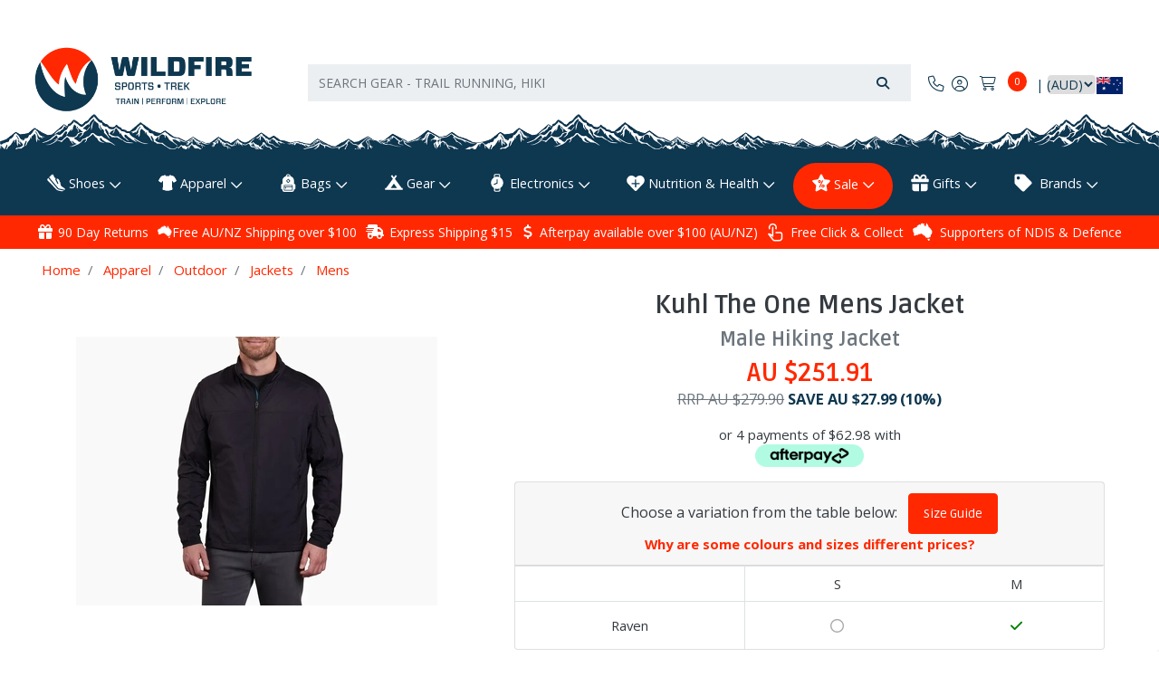

--- FILE ---
content_type: text/html; charset=utf-8
request_url: https://www.wildfiresports.com.au/kuhl-the-one-mens-jacket
body_size: 70376
content:
<!DOCTYPE html>
<html lang="en">
<head itemscope itemtype="http://schema.org/WebSite">
    <link rel="dns-prefetch preconnect" href="//assets.netostatic.com">
    <link rel="dns-prefetch preconnect" href="//use.fontawesome.com">
    <link rel="dns-prefetch preconnect" href="//google-analytics.com">
    <link rel="dns-prefetch preconnect" href="//googletagmanager.com">
    <link rel="dns-prefetch preconnect" href="//fonts.gstatic.com">
    <link rel="dns-prefetch preconnect" href="//connect.facebook.net">
    <link rel="dns-prefetch preconnect" href="//code.jquery.com">
    <link rel="dns-prefetch preconnect" href="//cdn.jsdelivr.net">
	<meta http-equiv="Content-Type" content="text/html; charset=utf-8"/>
<meta name="keywords" content="Kuhl,Kuhl The One Mens Jacket"/>
<meta name="description" content="Free Aus/NZ shipping (orders over $100). Male Hiking Jacket. THE ONE features KÜHL&#39;s temperature-regulating Aeroknit technology with our exclusive MIKRO AIR fabric that&#39;s water-resistant and stretches."/>
<meta name="viewport" content="width=device-width, initial-scale=1, maximum-scale=5, shrink-to-fit=no">
<meta name="csrf-token" content="697543348e492710289dba32068a5cc24fcd6490,db5163e8c34a219b0a4341e55a2325f791d032f8,1769280619"/>
<meta name="theme-color" content="#0e3750"/>
<meta property="og:image" content="https://www.wildfiresports.com.au/assets/full/KUHL-1145.webp?20251020181944"/>
<meta property="og:title" content="Kuhl The One Mens Jacket | Wildfire Sports &amp; Trek" default="Wildfire Sports & Trek"/>
<meta property="og:site_name" content="Wildfire Sports & Trek"/>
<meta property="og:type" content="product"/>
<meta property="og:url" content="https://www.wildfiresports.com.au/kuhl-the-one-mens-jacket"/>
<meta property="og:description" content="Free Aus/NZ shipping (orders over $100). Male Hiking Jacket. THE ONE features KÜHL&#39;s temperature-regulating Aeroknit technology with our exclusive MIKRO AIR fabric that&#39;s water-resistant and stretches."/>

<meta name="google-site-verification" content="jylhidaqttR2koEy6rxmZZz2cirhzbnXg93y0aqgRgo"><meta name="facebook-domain-verification" content="2svglkjqkg57symork05rn3j0zjvpw" />
<title itemprop='name'>Kuhl The One Mens Jacket | Wildfire Sports &amp; Trek</title>
<link rel="canonical" href="https://www.wildfiresports.com.au/kuhl-the-one-mens-jacket" itemprop="url"/>
<link rel="shortcut icon" href="/assets/favicon_logo.png?1769150492"/>
<!-- Neto Assets -->
	<link rel="preload" href="/assets/themes/2025-07-live-wildfire/css/app.css?1769150492" as="style">
	<link rel="preload" href="/assets/themes/2025-07-live-wildfire/css/custom.css?1769150492" as="style">
	<link rel="preload" href='https://fonts.googleapis.com/css?family=Ruda:400,700,900&display=swap' as="style">
	<link rel="preload" href='https://fonts.googleapis.com/css?family=Open+Sans:400,700,900&display=swap' as="style">
	<link rel="preload" type="text/css" href="/assets/themes/2025-07-live-wildfire/css/pd-search.css?1769150492" as="style"/>
    <link rel="preload" type="text/css" href="https://use.fontawesome.com/releases/v5.7.2/css/all.css" as="style">
	
	<link class="theme-selector" rel="stylesheet" type="text/css" href="/assets/themes/2025-07-live-wildfire/css/app.css?1769150492" media="all"/>
	<link class="theme-selector-custom" rel="stylesheet" type="text/css" href="/assets/themes/2025-07-live-wildfire/css/custom.css?1769150492" media="all"/>
	<link href='https://fonts.googleapis.com/css?family=Ruda:400,700,900&display=swap' rel='stylesheet' type='text/css'>
	<link href='https://fonts.googleapis.com/css?family=Open+Sans:400,700,900&display=swap' rel='stylesheet' type='text/css'>
	<!-- Algolia Search --><link rel="stylesheet" type="text/css" href="/assets/themes/2025-07-live-wildfire/css/pd-search.css?1769150492" media="all"/>
    <link rel="stylesheet" type="text/css" href="https://use.fontawesome.com/releases/v5.7.2/css/all.css" media="all">

<link rel="stylesheet" type="text/css" href="https://cdn.neto.com.au/assets/neto-cdn/jquery_ui/1.12.1/jquery-ui.min.css" media="all"/>
<!--[if lte IE 8]>
	<script type="text/javascript" src="https://cdn.neto.com.au/assets/neto-cdn/html5shiv/3.7.0/html5shiv.js"></script>
	<script type="text/javascript" src="https://cdn.neto.com.au/assets/neto-cdn/respond.js/1.3.0/respond.min.js"></script>
<![endif]-->
<!-- Begin: Script 1 -->
<!-- Google Tag Manager -->
<script>(function(w,d,s,l,i){w[l]=w[l]||[];w[l].push({'gtm.start':
new Date().getTime(),event:'gtm.js'});var f=d.getElementsByTagName(s)[0],
j=d.createElement(s),dl=l!='dataLayer'?'&l='+l:'';j.async=true;j.src=
'https://www.googletagmanager.com/gtm.js?id='+i+dl;f.parentNode.insertBefore(j,f);
})(window,document,'script','dataLayer','GTM-W4TG2N');
</script>
<!-- End Google Tag Manager -->



<!-- End: Script 1 -->
<!-- Begin: Script 10 -->
<script async src="https://t.cfjump.com/tag/9190"></script>
<!-- End: Script 10 -->
<!-- Begin: Script 108 -->
<meta name="msvalidate.01" content="4E8669B7B9A8B42013C765762E5D1654" />
<!-- End: Script 108 -->
<!-- Begin: Script 119 -->
<script src="https://app.outsmart.digital/neto.js" defer></script>
<!-- End: Script 119 -->
<!-- Begin: Script 121 -->
<script src="https://kit.fontawesome.com/c21d65288e.js" crossorigin="anonymous"></script>
<!-- End: Script 121 -->


    
    <script type="text/javascript" src="https://code.jquery.com/jquery-1.11.0.min.js"></script>
    <script type="text/javascript" src="https://code.jquery.com/jquery-migrate-1.2.1.min.js"></script>


</head>
<body id="n_product" class="n_2025-07-live-wildfire">
<a href="#main-content" class="sr-only sr-only-focusable">Skip to main content</a>
<div class="marquee w-100 py-3" aria-label="Announcement" style="display:none;">
   	<div class="col">
    	<div><a href="/holiday-shipping-opening-hours/">NEW YEARS EVE OPENING HOURS: We will close at 3:30PM AEST on December 31st, and will be closed all day on January 1st. Happy New Year!</a>
</div>
        <span id="timer"></span>
   	</div>
</div>

<div class="main-header-container">
<header class="container wrapper-header py-5" aria-label="Header container">
	<div class="row align-items-center">
		<div class="col-md-3 pl-0 header-logo">
			<a href="https://www.wildfiresports.com.au" title="Wildfire Sports & Trek">
				<img class="logo d-none d-md-block" src="/assets/website_logo.png?1769150492" alt="Wildfire Sports & Trek logo"/>
				<img class="logo d-block d-md-none" src="/assets/mobile_logo.png?1769150492" alt="Wildfire Sports & Trek logo"/>
			</a>
		</div>
		<div class="col p-1 header-second-innner-container">
            <div class="row">
                
            </div>
			<div class="row mr-0 mt-2 ml-0">
				<div class="col pl-0 header-search-container">
					<div class="header-search pt-2 pt-md-0">
						<!-- Algolia Search Box -->
						<div id="pd-main-searchbox"></div>
                        <!-- End of Algolia Search Box -->
					</div>
				</div>
				<div class="col-auto d-block d-md-none text-right px-0 pt-3 mr-2">
						<a class="navbar-toggler d-sm-inline-block d-md-none" href="https://www.wildfiresports.com.au/_mycart?tkn=cart&ts=1769280619058102" aria-label="Shopping cart">
							<i class="fa fa-fw fa-shopping-cart fa-lg text-secondary" aria-hidden="true"></i>
							<span class="badge badge-pill badge-primary" rel="a2c_item_count">0</span>
						</a>
				</div>
				<div class="d-none d-md-block col-auto text-right p-0 header-info-cart">
                    <nav class="navbar navbar-expand-md navbar-secondary d-none d-md-block p-0">
                        <ul class="navbar-nav justify-content-start" role="navigation" aria-label="Contact & Account menu">
                            <li class="nav-item">
                                    <a href="/contact-us" class="nav-link" title="Login"><i class="fa-light fa-phone"></i></a>
                                </li>
                            <span nloader-content-id="nOM1473YvlgQTfZwCX2BtH1REbC0ghi8UBlOJPehlL44aRuy77rwMz-AvD2G3RY79UGsf-03B6tEwCHzjdbuxA" nloader-content="[base64]" nloader-data="7NSu9KJsU1aJAh8ok6neYHrbu2P6WJRJNUWTJI_9aVI"></span><li class="d-flex">
                                <div id="header-cart" class="btn-group" role="group">
                                    <a href="https://www.wildfiresports.com.au/_mycart?tkn=cart&ts=1769280619367889" class="btn p-0" id="cartcontentsheader">
                                        <i class="fa-light fa-cart-shopping px-2"></i><span class="a2c_item_count" rel="a2c_item_count"></span>
                                    </a>
                                </div>
                            </li>
                            <li class="nav-item cur-select-drop currency-selector nav-link" style="padding-top:9px;min-width: 103.66px;font-size: 14px;"><span id="currency_select" class="currency_select"></span> | </li>
                            
                        </ul>
                    </nav>
				</div>
			</div>
	</div>
</header>
<!-- Algolia Search Dropdown -->
<div class="algolia-container pd-search-results position-absolute w-100">
    <div class="container">
        <div class="row position-relative">
            <button class="d-sm-none d-md-none d-lg-none d-xl-none npopup-btn-close" onclick="closeAlgolia()"></button>
            <div class="col-12 col-md-3">        
                <aside id="left-sidebar">
                    <!-- <div class="card mb-2">
                        <div id="pd-shoe-size">
                            <div class="ais-Panel ais-Panel--collapsible">
                                <div class="ais-Panel-header position-relative">
                                    <span><a class="list-group-item list-group-item-action">
                                        <h3 class="h4 mb-0">Shoe Size</h3>
                                        <a class="pd-shoe-size-unsuspend" onclick="unsuspendShoeSize()"><i class="fa fa-info-circle ml-2" style="font-size: 18px;" data-toggle="tooltip" title="Filter suspended. Click to reactivate." data-original-title="Filter suspended. Click to reactivate."></i></a>
                                    </a></span>
                                    <button class="ais-Panel-collapseButton" aria-expanded="true" onclick="$('#pd-shoe-size > div').toggleClass('ais-Panel ais-Panel--collapsed');unsuspendShoeSize()"><span></span></button>
                                </div>
                                <div class="ais-Panel-body" style="padding: 0.75rem 1.25rem;">
                                    <div id="pd-shoe-size-container">
                                        <label for="pd-shoe-size-value" style="margin-bottom: .5rem;">Foot Length (cm):</label>
                                        <div class="d-flex align-items-center">
                                            <input id="pd-shoe-size-value" name="pd-shoe-size-value" type="number" step=".1" min="5" max="40" style="width: 100%;"/>
                                            <i class="far fa-question-circle ml-2" style="font-size: 23px;" data-toggle="tooltip" title="Stand on a ruler. Measure your foot from the base of your heel to the end of your biggest toe in centimeters."></i>
                                        </div>
                                    </div>
                                    <div id="pd-shoe-fit">
                                        <p style="margin-bottom: .5rem;margin-top: .7rem;">Your Preferred Fit:</p>
                                        <label style="display: block;"><input type="radio" name="pd-shoe-fit-value" value="Tight"/> Tight</label>
                                        <label style="display: block;"><input type="radio" name="pd-shoe-fit-value" value="Standard"/> Standard</label>
                                        <label style="display: block;"><input type="radio" name="pd-shoe-fit-value" value="Loose"/> Loose</label>
                                    </div>
                                    <a href="https://www.wildfiresports.com.au/the-right-shoe-project/" target="_blank">More Info</a>
                                </div>
                            </div>
                        </div>
                    </div> -->
                    <div class="card mb-2">
                        <div class="card-header border-bottom-none">
                            <h3 class="h4 mb-0">
                                <a class="text-dark d-block" role="button" data-toggle="collapse" aria-expanded="false" href="#pd-filters" aria-controls="#pd-filters">Filter Products</a>
                            </h3>
                        </div>
                        <div id="pd-filters" class="collapse accordion">
                            <div class="list-group list-group-flush" role="group">  
                                <div id="pd-brands"></div>
                                <div id="pd-in-stock"></div>
                                <div id="pd-gender"></div>                                 
                                <div id="pd-shoe-type"></div> 
                                <div id="pd-pack-volume"></div>
                                <div id="pd-lens-type"></div>
                                <div id="pd-heart-rate-monitor"></div>
                                <div id="pd-gps"></div>
                                <div id="pd-product-family"></div>
                                <div id="pd-compass-style"></div>
                                <div id="pd-volume"></div>
                                <div id="pd-length"></div>
                                <div id="pd-drop"></div>
                                <div id="pd-headphone-type"></div>
                                <div id="pd-foot-type"></div>
                                <div id="pd-cushioning"></div>
                                <div id="pd-smart-phone"></div>
                                <div id="pd-clothing-type"></div>
                                <div id="pd-graduation"></div>
                                <div id="pd-power"></div>
                                <div id="pd-sock-cut"></div>
                                <div id="pd-sock-type"></div>
                                <div id="pd-width"></div>
                                <div id="pd-thickness"></div>
                                <div id="pd-type"></div>
                                <div id="pd-tent-capacity"></div>
                                <div id="pd-weight"></div>
                                <div id="pd-material"></div>
                                <div id="pd-no-serves"></div>
                                <div id="pd-product-use"></div>
                                <div id="pd-bladder-volume"></div>
                                <div id="pd-bottle-volume"></div>
                                <div id="pd-weight-capacity"></div>
                                <div id="pd-mattress-type"></div>
                                <div id="pd-device-type"></div>
                                <div id="pd-water-resistance"></div>
                                <div id="pd-battery"></div>
                                <div id="pd-goggle-type"></div>
                                <div id="pd-contains-caffeine"></div>
                                <div id="pd-recommended-for"></div>
                                <div id="pd-lower-temperature"></div>
                                <div id="pd-shape"></div>
                                <div id="pd-zipper-position"></div>
                                <div id="pd-insulation-type"></div>
                                <div id="pd-power-lumens"></div>
                                <div id="pd-insulated"></div>
                                <div id="pd-self-inflating"></div>
                                <div id="pd-style"></div>
                                <div id="pd-self-inflating-two"></div>
                                <div id="pd-waterproof"></div>
                                <div id="pd-sleeve-length"></div>
                                <div id="pd-clothing"></div>
                                <div id="pd-sample-colour"></div>
                                <div id="pd-voltage"></div>
                                <div id="pd-wattage"></div>
                                <div id="pd-take-off"></div>
                                <div id="pd-season"></div>
                                <div id="pd-gluten-free"></div>
                                <div id="pd-accessory-type"></div>
                                <div id="pd-vegan"></div>
                                <div id="pd-sock-length"></div>
                                <div id="pd-music-storage"></div>
                                <div id="pd-location"></div>
                                <div id="pd-handlebar-diameter"></div>
                                <div id="pd-celsius"></div>
                                <div id="pd-vegetarian"></div>
                                <div id="pd-shoe-us"></div>
                                <div id="pd-thinness"></div>
                                <div id="pd-categories"></div>
                                <div id="pd-price"></div>
                                <div id="pd-clear-refinements"></div>
                            </div>
                        </div>
                    </div>
                </aside>
            </div> 
            <div class="col-12 col-md-9">
                <hr aria-hidden="true" class="mt-0 mb-2"/>
                <div class="row sort_container">
                    <div class="col-4 d-none d-lg-block">
                        <div class="btn-text pt-2">
                            <div id="pd-stats"></div>
                        </div>
                    </div>
                    <div class="col-6 col-lg-4">
                        <nav aria-label="Page navigation" id="top">
                            <div id="pd-pagination-top"></div>	
                        </nav>
                    </div>
                    <div class="col-6 col-lg-4">
                        <div>
                            <div class="form-row justify-content-end">
                                <label class="col col-form-label d-none d-sm-inline text-right" for="pd-sort-by">Sort</label>
                                <div class="col-auto">
                                    <div id="pd-sort-by"></div>		
                                </div>
                            </div>
                        </div>
                    </div>
                </div>
                <div class="row">
                    <div class="col-12">
                        <hr aria-hidden="true" class="mt-2"/>
                    </div>
                </div>
                <div class="thumb">
                    <div id="pd-results"></div>
                </div>
                <div class="row">
                    <div class="col-12">
                        <hr aria-hidden="true" class="mb-2"/>
                        <nav aria-label="Page navigation">
                            <div id="pd-pagination-bottom"></div>	
                        </nav>
                        <hr aria-hidden="true" class="mt-2"/>
                    </div>
                </div>
            </div>
        </div>
    </div>
</div>  
<!-- End of Algolia Search Dropdown -->    
<div class="container-fluid overflow-hidden svg-header-overflow p-0">
	<div class="row">
		<div class="col-12" style="text-align:center; margin-top: 4%;">
			<img class="m-0 mt-4 border-0 header-svg" alt="mountains footer" src="/assets/images/mountains background.png">
		</div>
	</div>
</div>

</div>
<div class="main-header-container position-sticky" style="top: 0;z-index: 99;">

<nav class="main-navbar navbar navbar-dark navbar-expand-md bg-dark-blue mt-0 pb-0">
	<div class="nav navbar-nav container">
		<ul class="nav-fill d-flex d-md-none m-0 p-0 w-100 mob-menu-links list-inline">
			<li class="nav-item"><a href="#" class="nav-link cat-link" data-toggle="collapse" data-target="#mob-menu" id="js-products" aria-controls="mob-menu" aria-expanded="false" aria-label="Toggle navigation"><i class="fa fa-bars"></i><br>
				Products</a>
			</li>
			<li class="nav-item"><a href="/page/brands/" class="nav-link cat-link"><i class="fa fa-tags"></i><br>
				Brands</a>
			</li>
			<li class="nav-item"><a href="/contact-us" class="nav-link cat-link"><i class="fa fa-map-marker-alt"></i><br>
				Contact&nbsp;Us</a>
			</li>
			<li class="nav-item"><a href="#" class="nav-link cat-link" data-toggle="collapse" data-target="#mob-more-links" aria-controls="mob-more-links" aria-expanded="false" aria-label="More Helpful Links"><i class="fas fa-info-circle"></i><br>
				More</a>
			</li>
		</ul>
		<div class="collapse navbar-collapse dropdown-menu mb-2" id="mob-menu">
			<ul class="navbar-nav text-center">
            	<li class="dropdown dropdown-hover">
                            <a href="https://www.wildfiresports.com.au/shoes/" class="nav-link dropdown-toggle" data-toggle="collapse" data-target="#submenu-1410" aria-controls="submenu-1410" aria-expanded="false">Shoes</a>
                            <ul class="dropdown-menu collapse" id="submenu-1410">
                                    <li class="dropdown dropdown-hover">
                                <a href="https://www.wildfiresports.com.au/shoes/run/" class="nuhover dropdown-item text-white dropdown-toggle" data-toggle="collapse" data-target="#submenu-1417" aria-controls="submenu-1417" aria-expanded="false">Run</a>
                                <ul class="dropdown-menu dropdown-menu-horizontal collapse" id="submenu-1417">
                                        <li><a class="dropdown-item pl-5 pl-sm-4 text-white" href="https://www.wildfiresports.com.au/shoes/run/road/">Road</a></li><li><a class="dropdown-item pl-5 pl-sm-4 text-white" href="https://www.wildfiresports.com.au/shoes/run/trail/">Trail</a></li><li><a class="dropdown-item pl-5 pl-sm-4 text-white" href="https://www.wildfiresports.com.au/shoes/run/super-shoes-racing-flats/">Super Shoes & Racing Flats</a></li>
                                    </ul>
                                </li><li class="dropdown dropdown-hover">
                                <a href="https://www.wildfiresports.com.au/shoes/hike-climb/" class="nuhover dropdown-item text-white dropdown-toggle" data-toggle="collapse" data-target="#submenu-1954" aria-controls="submenu-1954" aria-expanded="false">Hike & Climb</a>
                                <ul class="dropdown-menu dropdown-menu-horizontal collapse" id="submenu-1954">
                                        <li><a class="dropdown-item pl-5 pl-sm-4 text-white" href="https://www.wildfiresports.com.au/shoes/hike-climb/hiking/">Hiking</a></li><li><a class="dropdown-item pl-5 pl-sm-4 text-white" href="https://www.wildfiresports.com.au/shoes/hike-climb/climbing/">Climbing</a></li>
                                    </ul>
                                </li><li class="dropdown dropdown-hover">
                                <a href="https://www.wildfiresports.com.au/shoes/sports/" class="nuhover dropdown-item text-white dropdown-toggle" data-toggle="collapse" data-target="#submenu-605" aria-controls="submenu-605" aria-expanded="false">Sports</a>
                                <ul class="dropdown-menu dropdown-menu-horizontal collapse" id="submenu-605">
                                        <li><a class="dropdown-item pl-5 pl-sm-4 text-white" href="https://www.wildfiresports.com.au/shoes/sports/court-shoes/">Court Shoes</a></li><li><a class="dropdown-item pl-5 pl-sm-4 text-white" href="https://www.wildfiresports.com.au/shoes/sports/gym-weightlifting/">Gym & Weightlifting</a></li><li><a class="dropdown-item pl-5 pl-sm-4 text-white" href="https://www.wildfiresports.com.au/shoes/sports/watersports/">Water Sports</a></li>
                                    </ul>
                                </li><li class="dropdown dropdown-hover">
                                <a href="https://www.wildfiresports.com.au/shoes/casual/" class="nuhover dropdown-item text-white dropdown-toggle" data-toggle="collapse" data-target="#submenu-1521" aria-controls="submenu-1521" aria-expanded="false">Casual</a>
                                <ul class="dropdown-menu dropdown-menu-horizontal collapse" id="submenu-1521">
                                        <li><a class="dropdown-item pl-5 pl-sm-4 text-white" href="https://www.wildfiresports.com.au/shoes/casual/travel-casual/">Travel & Casual</a></li><li><a class="dropdown-item pl-5 pl-sm-4 text-white" href="https://www.wildfiresports.com.au/shoes/casual/work-school">Work & School</a></li><li><a class="dropdown-item pl-5 pl-sm-4 text-white" href="https://www.wildfiresports.com.au/shoes/casual/sandals-thongs/">Sandals & Thongs</a></li><li><a class="dropdown-item pl-5 pl-sm-4 text-white" href="https://www.wildfiresports.com.au/shoes/casual/recovery-thongs-slides/">Recovery Thongs & Slides</a></li>
                                    </ul>
                                </li><li class="dropdown dropdown-hover">
                                <a href="https://www.wildfiresports.com.au/shoes/track-field/" class="nuhover dropdown-item text-white dropdown-toggle" data-toggle="collapse" data-target="#submenu-1412" aria-controls="submenu-1412" aria-expanded="false">Track & Field</a>
                                <ul class="dropdown-menu dropdown-menu-horizontal collapse" id="submenu-1412">
                                        <li><a class="dropdown-item pl-5 pl-sm-4 text-white" href="https://www.wildfiresports.com.au/shoes/track-field/sprint-spikes/">Sprint Spikes</a></li><li><a class="dropdown-item pl-5 pl-sm-4 text-white" href="https://www.wildfiresports.com.au/shoes/track-field/distance-spikes/">Distance Spikes</a></li><li><a class="dropdown-item pl-5 pl-sm-4 text-white" href="https://www.wildfiresports.com.au/shoes/track-field/jumping-shoes/">Jumping Shoes</a></li><li><a class="dropdown-item pl-5 pl-sm-4 text-white" href="https://www.wildfiresports.com.au/shoes/track-field/throw-shoes/">Throw Shoes</a></li>
                                    </ul>
                                </li><li class="dropdown dropdown-hover">
                                <a href="https://www.wildfiresports.com.au/shoes/accessories/" class="nuhover dropdown-item text-white dropdown-toggle" data-toggle="collapse" data-target="#submenu-7634" aria-controls="submenu-7634" aria-expanded="false">Accessories</a>
                                <ul class="dropdown-menu dropdown-menu-horizontal collapse" id="submenu-7634">
                                        <li><a class="dropdown-item pl-5 pl-sm-4 text-white" href="https://www.wildfiresports.com.au/shoes/accessories/insoles/">Insoles</a></li><li><a class="dropdown-item pl-5 pl-sm-4 text-white" href="https://www.wildfiresports.com.au/shoes/accessories/laces-accessories/">Laces & Accessories</a></li><li><a class="dropdown-item pl-5 pl-sm-4 text-white" href="https://www.wildfiresports.com.au/shoes/accessories/replacement-spikes/">Replacement Spikes</a></li><li><a class="dropdown-item pl-5 pl-sm-4 text-white" href="https://www.wildfiresports.com.au/shoes/accessories/socks/">Socks</a></li><li><a class="dropdown-item pl-5 pl-sm-4 text-white" href="https://www.wildfiresports.com.au/shoes/accessories/gaiters/">Gaiters</a></li>
                                    </ul>
                                </li>
                                </ul>
                            </li><li class="dropdown dropdown-hover">
                            <a href="https://www.wildfiresports.com.au/apparel/" class="nav-link dropdown-toggle" data-toggle="collapse" data-target="#submenu-1420" aria-controls="submenu-1420" aria-expanded="false">Apparel</a>
                            <ul class="dropdown-menu collapse" id="submenu-1420">
                                    <li class="dropdown dropdown-hover">
                                <a href="https://www.wildfiresports.com.au/apparel/run-gym/" class="nuhover dropdown-item text-white dropdown-toggle" data-toggle="collapse" data-target="#submenu-136" aria-controls="submenu-136" aria-expanded="false">Run & Gym</a>
                                <ul class="dropdown-menu dropdown-menu-horizontal collapse" id="submenu-136">
                                        <li><a class="dropdown-item pl-5 pl-sm-4 text-white" href="https://www.wildfiresports.com.au/apparel/run-gym/shirts-tanks/">Shirts & Tanks</a></li><li><a class="dropdown-item pl-5 pl-sm-4 text-white" href="https://www.wildfiresports.com.au/apparel/run-gym/shorts-skirts/">Shorts & Skirts</a></li><li><a class="dropdown-item pl-5 pl-sm-4 text-white" href="https://www.wildfiresports.com.au/apparel/run-gym/pants-tights/">Pants & Tights</a></li><li><a class="dropdown-item pl-5 pl-sm-4 text-white" href="https://www.wildfiresports.com.au/apparel/run-gym/jackets/">Jackets</a></li><li><a class="dropdown-item pl-5 pl-sm-4 text-white" href="https://www.wildfiresports.com.au/apparel/run-gym/socks/">Socks</a></li>
                                    </ul>
                                </li><li class="dropdown dropdown-hover">
                                <a href="https://www.wildfiresports.com.au/apparel/outdoor/" class="nuhover dropdown-item text-white dropdown-toggle" data-toggle="collapse" data-target="#submenu-138" aria-controls="submenu-138" aria-expanded="false">Outdoor</a>
                                <ul class="dropdown-menu dropdown-menu-horizontal collapse" id="submenu-138">
                                        <li><a class="dropdown-item pl-5 pl-sm-4 text-white" href="https://www.wildfiresports.com.au/apparel/outdoor/shorts-pants/">Shorts & Pants</a></li><li><a class="dropdown-item pl-5 pl-sm-4 text-white" href="https://www.wildfiresports.com.au/apparel/outdoor/shirts/">Shirts</a></li><li><a class="dropdown-item pl-5 pl-sm-4 text-white" href="https://www.wildfiresports.com.au/apparel/outdoor/jackets/">Jackets</a></li><li><a class="dropdown-item pl-5 pl-sm-4 text-white" href="https://www.wildfiresports.com.au/apparel/outdoor/thermals/">Thermals</a></li><li><a class="dropdown-item pl-5 pl-sm-4 text-white" href="https://www.wildfiresports.com.au/apparel/outdoor/socks/">Socks</a></li><li><a class="dropdown-item pl-5 pl-sm-4 text-white" href="https://www.wildfiresports.com.au/apparel/outdoor/gaiters/">Gaiters</a></li>
                                    </ul>
                                </li><li class="dropdown dropdown-hover">
                                <a href="https://www.wildfiresports.com.au/apparel/swimming/" class="nuhover dropdown-item text-white dropdown-toggle" data-toggle="collapse" data-target="#submenu-1487" aria-controls="submenu-1487" aria-expanded="false">Swimming</a>
                                <ul class="dropdown-menu dropdown-menu-horizontal collapse" id="submenu-1487">
                                        <li><a class="dropdown-item pl-5 pl-sm-4 text-white" href="https://www.wildfiresports.com.au/apparel/swimming/swim-tri-neoprene-gear/">Swim, Tri & Neoprene Gear</a></li><li><a class="dropdown-item pl-5 pl-sm-4 text-white" href="https://www.wildfiresports.com.au/apparel/swimming/goggles/">Goggles</a></li><li><a class="dropdown-item pl-5 pl-sm-4 text-white" href="https://www.wildfiresports.com.au/apparel/swimming/swim-accessories/">Swim Accessories</a></li>
                                    </ul>
                                </li><li class="dropdown dropdown-hover">
                                <a href="https://www.wildfiresports.com.au/apparel/accessories/" class="nuhover dropdown-item text-white dropdown-toggle" data-toggle="collapse" data-target="#submenu-1482" aria-controls="submenu-1482" aria-expanded="false">Accessories</a>
                                <ul class="dropdown-menu dropdown-menu-horizontal collapse" id="submenu-1482">
                                        <li><a class="dropdown-item pl-5 pl-sm-4 text-white" href="https://www.wildfiresports.com.au/apparel/accessories/hats-visors/">Hats & Visors</a></li><li><a class="dropdown-item pl-5 pl-sm-4 text-white" href="https://www.wildfiresports.com.au/apparel/accessories/buffs-neck-gaiters/">Buffs & Neck Gaiters</a></li><li><a class="dropdown-item pl-5 pl-sm-4 text-white" href="https://www.wildfiresports.com.au/headbands-other-headwear/">Headbands & Headwear</a></li><li><a class="dropdown-item pl-5 pl-sm-4 text-white" href="https://www.wildfiresports.com.au/apparel/accessories/sunglasses-eyewear/">Sunglasses & Eyewear</a></li><li><a class="dropdown-item pl-5 pl-sm-4 text-white" href="https://www.wildfiresports.com.au/apparel/accessories/waistpacks-belts-reflective/">Waistpacks, Belts & Reflective</a></li><li><a class="dropdown-item pl-5 pl-sm-4 text-white" href="https://www.wildfiresports.com.au/apparel/accessories/arm-leg-sleeves/">Arm & Leg Sleeves</a></li><li><a class="dropdown-item pl-5 pl-sm-4 text-white" href="https://www.wildfiresports.com.au/apparel/accessories/gloves/">Gloves</a></li><li><a class="dropdown-item pl-5 pl-sm-4 text-white" href="https://www.wildfiresports.com.au/apparel/accessories/phone-cases-armbands/">Phone Cases & Armbands</a></li><li><a class="dropdown-item pl-5 pl-sm-4 text-white" href="https://www.wildfiresports.com.au/apparel/accessories/belts/">Belts</a></li>
                                    </ul>
                                </li><li class="dropdown dropdown-hover">
                                <a href="https://www.wildfiresports.com.au/apparel/misc/" class="nuhover dropdown-item text-white dropdown-toggle" data-toggle="collapse" data-target="#submenu-1530" aria-controls="submenu-1530" aria-expanded="false">Misc.</a>
                                <ul class="dropdown-menu dropdown-menu-horizontal collapse" id="submenu-1530">
                                        <li><a class="dropdown-item pl-5 pl-sm-4 text-white" href="https://www.wildfiresports.com.au/apparel/misc/fabric-care-repair/">Fabric Care & Repair</a></li>
                                    </ul>
                                </li>
                                </ul>
                            </li><li class="dropdown dropdown-hover">
                            <a href="https://www.wildfiresports.com.au/bags/" class="nav-link dropdown-toggle" data-toggle="collapse" data-target="#submenu-8023" aria-controls="submenu-8023" aria-expanded="false">Bags</a>
                            <ul class="dropdown-menu collapse" id="submenu-8023">
                                    <li class="dropdown dropdown-hover">
                                <a href="https://www.wildfiresports.com.au/bags/packs/" class="nuhover dropdown-item text-white dropdown-toggle" data-toggle="collapse" data-target="#submenu-1554" aria-controls="submenu-1554" aria-expanded="false">Packs</a>
                                <ul class="dropdown-menu dropdown-menu-horizontal collapse" id="submenu-1554">
                                        <li><a class="dropdown-item pl-5 pl-sm-4 text-white" href="https://www.wildfiresports.com.au/bags/packs/hiking-trekking-packs/">Hiking & Trekking Packs</a></li><li><a class="dropdown-item pl-5 pl-sm-4 text-white" href="https://www.wildfiresports.com.au/bags/packs/travel-packs/">Travel Packs</a></li><li><a class="dropdown-item pl-5 pl-sm-4 text-white" href="https://www.wildfiresports.com.au/bags/packs/cycling-commuting-packs/">Cycling & Commuting Packs</a></li><li><a class="dropdown-item pl-5 pl-sm-4 text-white" href="https://www.wildfiresports.com.au/bags/packs/day-packs/">Day Packs</a></li><li><a class="dropdown-item pl-5 pl-sm-4 text-white" href="https://www.wildfiresports.com.au/bags/packs/pack-covers-accessories/">Pack Covers & Accessories</a></li><li><a class="dropdown-item pl-5 pl-sm-4 text-white" href="https://www.wildfiresports.com.au/bags/packs/child-carriers/">Child Carriers</a></li>
                                    </ul>
                                </li><li class="dropdown dropdown-hover">
                                <a href="https://www.wildfiresports.com.au/bags/organisation/" class="nuhover dropdown-item text-white dropdown-toggle" data-toggle="collapse" data-target="#submenu-1520" aria-controls="submenu-1520" aria-expanded="false">Organisation</a>
                                <ul class="dropdown-menu dropdown-menu-horizontal collapse" id="submenu-1520">
                                        <li><a class="dropdown-item pl-5 pl-sm-4 text-white" href="https://www.wildfiresports.com.au/bags/organisation/dry-bags/">Dry Bags</a></li><li><a class="dropdown-item pl-5 pl-sm-4 text-white" href="https://www.wildfiresports.com.au/bags/organisation/organisation-bags-pouches/">Organisation Bags & Pouches</a></li><li><a class="dropdown-item pl-5 pl-sm-4 text-white" href="https://www.wildfiresports.com.au/bags/organisation/wallets-money-bags/">Wallets & Money Bags</a></li>
                                    </ul>
                                </li><li class="dropdown dropdown-hover">
                                <a href="https://www.wildfiresports.com.au/bags/travel/" class="nuhover dropdown-item text-white dropdown-toggle" data-toggle="collapse" data-target="#submenu-1518" aria-controls="submenu-1518" aria-expanded="false">Travel</a>
                                <ul class="dropdown-menu dropdown-menu-horizontal collapse" id="submenu-1518">
                                        <li><a class="dropdown-item pl-5 pl-sm-4 text-white" href="https://www.wildfiresports.com.au/bags/travel/travel-packs/">Travel Packs</a></li><li><a class="dropdown-item pl-5 pl-sm-4 text-white" href="https://www.wildfiresports.com.au/bags/travel/duffel-bags/">Duffel Bags</a></li><li><a class="dropdown-item pl-5 pl-sm-4 text-white" href="https://www.wildfiresports.com.au/bags/travel/roller-bags/">Roller Bags</a></li>
                                    </ul>
                                </li><li class="dropdown dropdown-hover">
                                <a href="https://www.wildfiresports.com.au/bags/hydration/" class="nuhover dropdown-item text-white dropdown-toggle" data-toggle="collapse" data-target="#submenu-187" aria-controls="submenu-187" aria-expanded="false">Hydration</a>
                                <ul class="dropdown-menu dropdown-menu-horizontal collapse" id="submenu-187">
                                        <li><a class="dropdown-item pl-5 pl-sm-4 text-white" href="https://www.wildfiresports.com.au/bags/hydration/packs-vests/">Packs & Vests</a></li><li><a class="dropdown-item pl-5 pl-sm-4 text-white" href="https://www.wildfiresports.com.au/bags/hydration/waistpacks-belts/">Waistpacks & Belts</a></li><li><a class="dropdown-item pl-5 pl-sm-4 text-white" href="https://www.wildfiresports.com.au/bags/hydration/water-bottles/">Water Bottles</a></li><li><a class="dropdown-item pl-5 pl-sm-4 text-white" href="https://www.wildfiresports.com.au/bags/hydration/bladders-soft-flasks/">Bladders & Soft Flasks</a></li><li><a class="dropdown-item pl-5 pl-sm-4 text-white" href="https://www.wildfiresports.com.au/bags/hydration/water-treatment/">Water Treatment</a></li><li><a class="dropdown-item pl-5 pl-sm-4 text-white" href="https://www.wildfiresports.com.au/bags/hydration/hydration-accessories/">Hydration Accessories</a></li>
                                    </ul>
                                </li>
                                </ul>
                            </li><li class="dropdown dropdown-hover">
                            <a href="https://www.wildfiresports.com.au/gear/" class="nav-link dropdown-toggle" data-toggle="collapse" data-target="#submenu-1411" aria-controls="submenu-1411" aria-expanded="false">Gear</a>
                            <ul class="dropdown-menu collapse" id="submenu-1411">
                                    <li class="dropdown dropdown-hover">
                                <a href="https://www.wildfiresports.com.au/gear/camping/" class="nuhover dropdown-item text-white dropdown-toggle" data-toggle="collapse" data-target="#submenu-1443" aria-controls="submenu-1443" aria-expanded="false">Camping</a>
                                <ul class="dropdown-menu dropdown-menu-horizontal collapse" id="submenu-1443">
                                        <li><a class="dropdown-item pl-5 pl-sm-4 text-white" href="https://www.wildfiresports.com.au/gear/camping/tents-hammocks/">Tents & Hammocks</a></li><li><a class="dropdown-item pl-5 pl-sm-4 text-white" href="https://www.wildfiresports.com.au/gear/camping/sleeping-bags-blankets/">Sleeping Bags & Blankets</a></li><li><a class="dropdown-item pl-5 pl-sm-4 text-white" href="https://www.wildfiresports.com.au/gear/camping/sleeping-mats/">Sleeping Mats</a></li><li><a class="dropdown-item pl-5 pl-sm-4 text-white" href="https://www.wildfiresports.com.au/gear/camping/pillows-bed-linen/">Pillows & Bed Linen</a></li><li><a class="dropdown-item pl-5 pl-sm-4 text-white" href="https://www.wildfiresports.com.au/gear/camping/camp-furniture/">Camp Furniture</a></li><li><a class="dropdown-item pl-5 pl-sm-4 text-white" href="https://www.wildfiresports.com.au/gear/camping/toiletries/">Toiletries</a></li><li><a class="dropdown-item pl-5 pl-sm-4 text-white" href="https://www.wildfiresports.com.au/gear/camping/tools/">Tools</a></li><li><a class="dropdown-item pl-5 pl-sm-4 text-white" href="https://www.wildfiresports.com.au/gear/camping/camping-accessories/">Camping Accessories</a></li>
                                    </ul>
                                </li><li class="dropdown dropdown-hover">
                                <a href="https://www.wildfiresports.com.au/gear/camp-kitchen" class="nuhover dropdown-item text-white dropdown-toggle" data-toggle="collapse" data-target="#submenu-8024" aria-controls="submenu-8024" aria-expanded="false">Camp Kitchen</a>
                                <ul class="dropdown-menu dropdown-menu-horizontal collapse" id="submenu-8024">
                                        <li><a class="dropdown-item pl-5 pl-sm-4 text-white" href="https://www.wildfiresports.com.au/gear/camp-kitchen/stoves-coffee-makers/">Stoves & Coffee Makers</a></li><li><a class="dropdown-item pl-5 pl-sm-4 text-white" href="https://www.wildfiresports.com.au/gear/camp-kitchen/cookware-tableware/">Cookware & Tableware</a></li><li><a class="dropdown-item pl-5 pl-sm-4 text-white" href="https://www.wildfiresports.com.au/gear/camp-kitchen/drinkware/">Drinkware</a></li><li><a class="dropdown-item pl-5 pl-sm-4 text-white" href="https://www.wildfiresports.com.au/gear/camp-kitchen/camp-food/">Camp Food</a></li>
                                    </ul>
                                </li><li class="dropdown dropdown-hover">
                                <a href="https://www.wildfiresports.com.au/gear/hiking/" class="nuhover dropdown-item text-white dropdown-toggle" data-toggle="collapse" data-target="#submenu-1610" aria-controls="submenu-1610" aria-expanded="false">Hiking</a>
                                <ul class="dropdown-menu dropdown-menu-horizontal collapse" id="submenu-1610">
                                        <li><a class="dropdown-item pl-5 pl-sm-4 text-white" href="https://www.wildfiresports.com.au/gear/hiking/trekking-poles/">Trekking Poles</a></li><li><a class="dropdown-item pl-5 pl-sm-4 text-white" href="https://www.wildfiresports.com.au/gear/hiking/binoculars/">Binoculars</a></li><li><a class="dropdown-item pl-5 pl-sm-4 text-white" href="https://www.wildfiresports.com.au/gear/hiking/water-treatment/">Water Treatment</a></li><li><a class="dropdown-item pl-5 pl-sm-4 text-white" href="https://www.wildfiresports.com.au/gear/hiking/first-aid-safety/">First Aid & Safety</a></li><li><a class="dropdown-item pl-5 pl-sm-4 text-white" href="https://www.wildfiresports.com.au/gear/hiking/handheld-gps-epirbs/">Handheld GPS & EPIRBs</a></li><li><a class="dropdown-item pl-5 pl-sm-4 text-white" href="https://www.wildfiresports.com.au/gear/hiking/compasses/">Compasses</a></li>
                                    </ul>
                                </li><li class="dropdown dropdown-hover">
                                <a href="https://www.wildfiresports.com.au/gear/gym-climbing/" class="nuhover dropdown-item text-white dropdown-toggle" data-toggle="collapse" data-target="#submenu-1414" aria-controls="submenu-1414" aria-expanded="false">Gym & Climbing</a>
                                <ul class="dropdown-menu dropdown-menu-horizontal collapse" id="submenu-1414">
                                        <li><a class="dropdown-item pl-5 pl-sm-4 text-white" href="https://www.wildfiresports.com.au/gear/gym-climbing/chalk-chalk-bags/">Chalk & Chalk Bags</a></li><li><a class="dropdown-item pl-5 pl-sm-4 text-white" href="https://www.wildfiresports.com.au/gear/gym-climbing/harnesses-helmets/">Harnesses & Helmets</a></li><li><a class="dropdown-item pl-5 pl-sm-4 text-white" href="https://www.wildfiresports.com.au/gear/gym-climbing/carabiners/">Carabiners</a></li><li><a class="dropdown-item pl-5 pl-sm-4 text-white" href="https://www.wildfiresports.com.au/gear/gym-climbing/training-equipment/">Training Equipment</a></li><li><a class="dropdown-item pl-5 pl-sm-4 text-white" href="https://www.wildfiresports.com.au/gear/gym-climbing/ropes-quick-draws-slings/">Ropes, Quick-Draws & Slings</a></li>
                                    </ul>
                                </li><li class="dropdown dropdown-hover">
                                <a href="https://www.wildfiresports.com.au/gear/swimming/" class="nuhover dropdown-item text-white dropdown-toggle" data-toggle="collapse" data-target="#submenu-1489" aria-controls="submenu-1489" aria-expanded="false">Swimming</a>
                                <ul class="dropdown-menu dropdown-menu-horizontal collapse" id="submenu-1489">
                                        <li><a class="dropdown-item pl-5 pl-sm-4 text-white" href="https://www.wildfiresports.com.au/gear/swimming/goggles/">Goggles</a></li><li><a class="dropdown-item pl-5 pl-sm-4 text-white" href="https://www.wildfiresports.com.au/gear/swimming/swim-training-aids-accessories/">Swim Training Aids & Accessories</a></li><li><a class="dropdown-item pl-5 pl-sm-4 text-white" href="https://www.wildfiresports.com.au/gear/swimming/swim-washes/">Swim Washes</a></li>
                                    </ul>
                                </li><li class="dropdown dropdown-hover">
                                <a href="https://www.wildfiresports.com.au/gear/orienteering/" class="nuhover dropdown-item text-white dropdown-toggle" data-toggle="collapse" data-target="#submenu-1532" aria-controls="submenu-1532" aria-expanded="false">Orienteering</a>
                                <ul class="dropdown-menu dropdown-menu-horizontal collapse" id="submenu-1532">
                                        <li><a class="dropdown-item pl-5 pl-sm-4 text-white" href="https://www.wildfiresports.com.au/gear/orienteering/compasses/">Compasses</a></li><li><a class="dropdown-item pl-5 pl-sm-4 text-white" href="https://www.wildfiresports.com.au/gear/orienteering/orienteering-equipment/">Orienteering Equipment</a></li>
                                    </ul>
                                </li><li class="dropdown dropdown-hover">
                                <a href="https://www.wildfiresports.com.au/gear/misc" class="nuhover dropdown-item text-white dropdown-toggle" data-toggle="collapse" data-target="#submenu-8025" aria-controls="submenu-8025" aria-expanded="false">Misc.</a>
                                <ul class="dropdown-menu dropdown-menu-horizontal collapse" id="submenu-8025">
                                        <li><a class="dropdown-item pl-5 pl-sm-4 text-white" href="https://www.wildfiresports.com.au/gear/misc/water-bottles/">Water Bottles</a></li><li><a class="dropdown-item pl-5 pl-sm-4 text-white" href="https://www.wildfiresports.com.au/gear/misc/dog-accessories/">Dog Accessories</a></li><li><a class="dropdown-item pl-5 pl-sm-4 text-white" href="https://www.wildfiresports.com.au/gear/misc/towels/">Towels</a></li><li><a class="dropdown-item pl-5 pl-sm-4 text-white" href="https://www.wildfiresports.com.au/gear/misc/fabric-care-repair/">Fabric Care & Repair</a></li><li><a class="dropdown-item pl-5 pl-sm-4 text-white" href="https://www.wildfiresports.com.au/gear/misc/books-maps/">Books & Maps</a></li><li><a class="dropdown-item pl-5 pl-sm-4 text-white" href="https://www.wildfiresports.com.au/gear/misc/headlamps-torches/">Headlamps & Torches</a></li>
                                    </ul>
                                </li>
                                </ul>
                            </li><li class="dropdown dropdown-hover">
                            <a href="https://www.wildfiresports.com.au/electronics/" class="nav-link dropdown-toggle" data-toggle="collapse" data-target="#submenu-1540" aria-controls="submenu-1540" aria-expanded="false">Electronics</a>
                            <ul class="dropdown-menu collapse" id="submenu-1540">
                                    <li class="dropdown dropdown-hover">
                                <a href="https://www.wildfiresports.com.au/electronics/multisport/" class="nuhover dropdown-item text-white dropdown-toggle" data-toggle="collapse" data-target="#submenu-8027" aria-controls="submenu-8027" aria-expanded="false">Multisport</a>
                                <ul class="dropdown-menu dropdown-menu-horizontal collapse" id="submenu-8027">
                                        <li><a class="dropdown-item pl-5 pl-sm-4 text-white" href="https://www.wildfiresports.com.au/electronics/multisport/headphones/">Headphones</a></li><li><a class="dropdown-item pl-5 pl-sm-4 text-white" href="https://www.wildfiresports.com.au/electronics/multisport/sports-watches-activity-trackers/">Sports Watches & Activity Trackers</a></li><li><a class="dropdown-item pl-5 pl-sm-4 text-white" href="https://www.wildfiresports.com.au/electronics/multisport/heart-rate-monitors-sensors/">Heart Rate Monitors & Sensors</a></li><li><a class="dropdown-item pl-5 pl-sm-4 text-white" href="https://www.wildfiresports.com.au/electronics/multisport/stopwatches-timers/">Stopwatches & Timers</a></li>
                                    </ul>
                                </li><li class="dropdown dropdown-hover">
                                <a href="https://www.wildfiresports.com.au/electronics/outdoor/" class="nuhover dropdown-item text-white dropdown-toggle" data-toggle="collapse" data-target="#submenu-1454" aria-controls="submenu-1454" aria-expanded="false">Outdoor</a>
                                <ul class="dropdown-menu dropdown-menu-horizontal collapse" id="submenu-1454">
                                        <li><a class="dropdown-item pl-5 pl-sm-4 text-white" href="https://www.wildfiresports.com.au/electronics/outdoor/outdoor-watches/">Outdoor Watches</a></li><li><a class="dropdown-item pl-5 pl-sm-4 text-white" href="https://www.wildfiresports.com.au/electronics/outdoor/handheld-gps-epirbs/">Handheld GPS & EPIRBs</a></li>
                                    </ul>
                                </li><li class="dropdown dropdown-hover">
                                <a href="https://www.wildfiresports.com.au/electronics/cycling/" class="nuhover dropdown-item text-white dropdown-toggle" data-toggle="collapse" data-target="#submenu-1498" aria-controls="submenu-1498" aria-expanded="false">Cycling</a>
                                <ul class="dropdown-menu dropdown-menu-horizontal collapse" id="submenu-1498">
                                        <li><a class="dropdown-item pl-5 pl-sm-4 text-white" href="https://www.wildfiresports.com.au/electronics/cycling/indoor-bike-trainers-computers/">Indoor Bike Trainers & Computers</a></li>
                                    </ul>
                                </li><li class="dropdown dropdown-hover">
                                <a href="https://www.wildfiresports.com.au/electronics/lighting/" class="nuhover dropdown-item text-white dropdown-toggle" data-toggle="collapse" data-target="#submenu-202" aria-controls="submenu-202" aria-expanded="false">Lighting</a>
                                <ul class="dropdown-menu dropdown-menu-horizontal collapse" id="submenu-202">
                                        <li><a class="dropdown-item pl-5 pl-sm-4 text-white" href="https://www.wildfiresports.com.au/electronics/lighting/lanterns/">Lanterns</a></li><li><a class="dropdown-item pl-5 pl-sm-4 text-white" href="https://www.wildfiresports.com.au/electronics/lighting/headlamps-torches/">Headlamps & Torches</a></li>
                                    </ul>
                                </li><li class="dropdown dropdown-hover">
                                <a href="https://www.wildfiresports.com.au/electronics/accessories-spare-parts/" class="nuhover dropdown-item text-white dropdown-toggle" data-toggle="collapse" data-target="#submenu-1545" aria-controls="submenu-1545" aria-expanded="false">Accessories & Spare Parts</a>
                                <ul class="dropdown-menu dropdown-menu-horizontal collapse" id="submenu-1545">
                                        <li><a class="dropdown-item pl-5 pl-sm-4 text-white" href="https://www.wildfiresports.com.au/electronics/accessories-spare-parts/chargers-batteries/">Chargers & Batteries</a></li><li><a class="dropdown-item pl-5 pl-sm-4 text-white" href="https://www.wildfiresports.com.au/electronics/accessories-spare-parts/replacement-bands-straps/">Replacement Bands & Straps</a></li><li><a class="dropdown-item pl-5 pl-sm-4 text-white" href="https://www.wildfiresports.com.au/electronics/accessories-spare-parts/mounts-quick-release-kits/">Mounts & Quick Release Kits</a></li><li><a class="dropdown-item pl-5 pl-sm-4 text-white" href="https://www.wildfiresports.com.au/electronics/accessories-spare-parts/other-replacement-parts/">Other Replacement Parts</a></li><li><a class="dropdown-item pl-5 pl-sm-4 text-white" href="https://www.wildfiresports.com.au/electronics/accessories-spare-parts/phone-cases-armbands/">Phone Cases & Armbands</a></li>
                                    </ul>
                                </li>
                                </ul>
                            </li><li class="dropdown dropdown-hover">
                            <a href="https://www.wildfiresports.com.au/nutrition-health/" class="nav-link dropdown-toggle" data-toggle="collapse" data-target="#submenu-203" aria-controls="submenu-203" aria-expanded="false">Nutrition & Health</a>
                            <ul class="dropdown-menu collapse" id="submenu-203">
                                    <li class="dropdown dropdown-hover">
                                <a href="https://www.wildfiresports.com.au/nutrition-health/sports-nutrition/" class="nuhover dropdown-item text-white dropdown-toggle" data-toggle="collapse" data-target="#submenu-1513" aria-controls="submenu-1513" aria-expanded="false">Sports Nutrition</a>
                                <ul class="dropdown-menu dropdown-menu-horizontal collapse" id="submenu-1513">
                                        <li><a class="dropdown-item pl-5 pl-sm-4 text-white" href="https://www.wildfiresports.com.au/nutrition-health/sports-nutrition/gels/">Gels</a></li><li><a class="dropdown-item pl-5 pl-sm-4 text-white" href="https://www.wildfiresports.com.au/nutrition-health/sports-nutrition/powders-drinks/">Powders & Drinks</a></li><li><a class="dropdown-item pl-5 pl-sm-4 text-white" href="https://www.wildfiresports.com.au/nutrition-health/sports-nutrition/bars-snacks/">Bars & Snacks</a></li><li><a class="dropdown-item pl-5 pl-sm-4 text-white" href="https://www.wildfiresports.com.au/nutrition-health/sports-nutrition/capsules-tablets/">Capsules & Tablets</a></li><li><a class="dropdown-item pl-5 pl-sm-4 text-white" href="https://www.wildfiresports.com.au/nutrition-health/sports-nutrition/vegan-nutrition/">Vegan Nutrition</a></li><li><a class="dropdown-item pl-5 pl-sm-4 text-white" href="https://www.wildfiresports.com.au/nutrition-health/sports-nutrition/water-bottles/">Water Bottles</a></li>
                                    </ul>
                                </li><li class="dropdown dropdown-hover">
                                <a href="https://www.wildfiresports.com.au/nutrition-health/camp-food/" class="nuhover dropdown-item text-white dropdown-toggle" data-toggle="collapse" data-target="#submenu-1576" aria-controls="submenu-1576" aria-expanded="false">Camp Food</a>
                                <ul class="dropdown-menu dropdown-menu-horizontal collapse" id="submenu-1576">
                                        <li><a class="dropdown-item pl-5 pl-sm-4 text-white" href="https://www.wildfiresports.com.au/nutrition-health/camp-food/freeze-dried-ready-to-eat-meals/">Freeze Dried & Ready to Eat Meals</a></li><li><a class="dropdown-item pl-5 pl-sm-4 text-white" href="https://www.wildfiresports.com.au/nutrition-health/camp-food/bars-snacks/">Bars & Snacks</a></li><li><a class="dropdown-item pl-5 pl-sm-4 text-white" href="https://www.wildfiresports.com.au/nutrition-health/camp-food/freeze-dried-desserts-drinks/">Freeze Dried Desserts & Drinks</a></li><li><a class="dropdown-item pl-5 pl-sm-4 text-white" href="https://www.wildfiresports.com.au/nutrition-health/camp-food/vegan-vegetarian/">Vegan & Vegetarian</a></li><li><a class="dropdown-item pl-5 pl-sm-4 text-white" href="https://www.wildfiresports.com.au/nutrition-health/camp-food/gluten-free/">Gluten Free</a></li>
                                    </ul>
                                </li><li class="dropdown dropdown-hover">
                                <a href="https://www.wildfiresports.com.au/nutrition-health/recovery/" class="nuhover dropdown-item text-white dropdown-toggle" data-toggle="collapse" data-target="#submenu-8028" aria-controls="submenu-8028" aria-expanded="false">Recovery</a>
                                <ul class="dropdown-menu dropdown-menu-horizontal collapse" id="submenu-8028">
                                        <li><a class="dropdown-item pl-5 pl-sm-4 text-white" href="https://www.wildfiresports.com.au/nutrition-health/recovery/strapping-tape-k-tape/">Strapping Tape & K-tape</a></li><li><a class="dropdown-item pl-5 pl-sm-4 text-white" href="https://www.wildfiresports.com.au/nutrition-health/recovery/compression-socks/">Compression Socks</a></li><li><a class="dropdown-item pl-5 pl-sm-4 text-white" href="https://www.wildfiresports.com.au/nutrition-health/recovery/massage-rollers/">Massage & Rollers</a></li><li><a class="dropdown-item pl-5 pl-sm-4 text-white" href="https://www.wildfiresports.com.au/nutrition-health/recovery/anti-chafing/">Anti-Chafing</a></li><li><a class="dropdown-item pl-5 pl-sm-4 text-white" href="https://www.wildfiresports.com.au/nutrition-health/recovery/arm-leg-sleeves/">Arm & Leg Sleeves</a></li><li><a class="dropdown-item pl-5 pl-sm-4 text-white" href="https://www.wildfiresports.com.au/nutrition-health/recovery/supports-braces/">Supports & Braces</a></li>
                                    </ul>
                                </li><li class="dropdown dropdown-hover">
                                <a href="https://www.wildfiresports.com.au/nutrition-health/health/" class="nuhover dropdown-item text-white dropdown-toggle" data-toggle="collapse" data-target="#submenu-1496" aria-controls="submenu-1496" aria-expanded="false">Health</a>
                                <ul class="dropdown-menu dropdown-menu-horizontal collapse" id="submenu-1496">
                                        <li><a class="dropdown-item pl-5 pl-sm-4 text-white" href="https://www.wildfiresports.com.au/nutrition-health/health/first-aid-safety/">First Aid & Safety</a></li>
                                    </ul>
                                </li>
                                </ul>
                            </li><li class="dropdown dropdown-hover">
                            <a href="https://www.wildfiresports.com.au/sale/" class="nav-link dropdown-toggle" data-toggle="collapse" data-target="#submenu-1416" aria-controls="submenu-1416" aria-expanded="false">Sale</a>
                            <ul class="dropdown-menu collapse" id="submenu-1416">
                                    <li class="">
                                <a href="https://www.wildfiresports.com.au/on-sale/" class="nuhover dropdown-item text-white " >Sale</a>
                                </li>
                                </ul>
                            </li><li class="dropdown dropdown-hover">
                            <a href="https://www.wildfiresports.com.au/gifts/" class="nav-link dropdown-toggle" data-toggle="collapse" data-target="#submenu-8459" aria-controls="submenu-8459" aria-expanded="false">Gifts</a>
                            <ul class="dropdown-menu collapse" id="submenu-8459">
                                    <li class="dropdown dropdown-hover">
                                <a href="https://www.wildfiresports.com.au/gifts/gift-ideas/" class="nuhover dropdown-item text-white dropdown-toggle" data-toggle="collapse" data-target="#submenu-431" aria-controls="submenu-431" aria-expanded="false">Gift Ideas</a>
                                <ul class="dropdown-menu dropdown-menu-horizontal collapse" id="submenu-431">
                                        <li><a class="dropdown-item pl-5 pl-sm-4 text-white" href="https://www.wildfiresports.com.au/sale-gifts/gift-ideas/gifts-under-30/">Gifts under $30</a></li><li><a class="dropdown-item pl-5 pl-sm-4 text-white" href="https://www.wildfiresports.com.au/sale-gifts/gift-ideas/gifts-under-60/">Gifts under $60</a></li><li><a class="dropdown-item pl-5 pl-sm-4 text-white" href="https://www.wildfiresports.com.au/sale-gifts/gift-ideas/gifts-under-150/">Gifts under $150</a></li><li><a class="dropdown-item pl-5 pl-sm-4 text-white" href="https://www.wildfiresports.com.au/gifts-over-150/">Gifts over $150</a></li><li><a class="dropdown-item pl-5 pl-sm-4 text-white" href="https://www.wildfiresports.com.au/gift-ideas/gifts-for-her/">Gifts For Her</a></li><li><a class="dropdown-item pl-5 pl-sm-4 text-white" href="https://www.wildfiresports.com.au/gift-ideas/gifts-for-him/">Gifts For Him</a></li><li><a class="dropdown-item pl-5 pl-sm-4 text-white" href="https://www.wildfiresports.com.au/gift-ideas/gift-vouchers/">Gift Vouchers</a></li>
                                    </ul>
                                </li>
                                </ul>
                            </li>
                </ul>
		</div>
		<div class="collapse navbar-collapse dropdown-menu mb-2" id="mob-more-links">
			<ul class="navbar-nav text-center">
            	<a class="nav-link text-secondary" href="/_myacct/">My Account</a>
					<a class="nav-link text-secondary" href="/returns-replacements-refunds/">Returns / Warranties </a>
					<a class="nav-link text-secondary" href="/blog/our-blog/">Blog </a>
					<span class="nav-link text-secondary cur-select-mob d-block d-md-none">Currency: </span>
            	</ul>
		</div>
		<ul class="navbar-nav d-none d-md-flex w-100 nav-fill text-center" role="navigation" aria-label="Main menu"> 
			<li class="dropdown dropdown-hover position-static nav-item">
                            <div class="nav-link cat-link py-4 "><img src="/assets/image/ShoeIcon.svg" width="24px" height="24px" style="vertical-align:sub;"><span>&nbsp;Shoes</span> <i class="fa-regular fa-chevron-down"></i></div>
                            <div class="dropdown-menu mega-menu p-0 mt-0 main-dropdown-container ">
                                <div class="nav">
                                    <div class="col-12 col-lg-8 bg-white" style="margin:10px 0;border-radius:8px">
                                        <a href="https://www.wildfiresports.com.au/shoes/"><p class="pl-2 mega-menu-title pt-2">Shoes</p></a>
                                        <div class="card-columns pt-2" style="column-count:3;orphans:2">
                                            <div class="card border-0 px-1">
                                        <a href="https://www.wildfiresports.com.au/shoes/run/" class="nav-link lv2 pb-0">Run</a><ul class="lv3 pl-1">
                                                <li class="list-inline">
                                        <a href="https://www.wildfiresports.com.au/shoes/run/road/" class="py-1 lv3">Road</a>
                                    </li><li class="list-inline">
                                        <a href="https://www.wildfiresports.com.au/shoes/run/trail/" class="py-1 lv3">Trail</a>
                                    </li><li class="list-inline">
                                        <a href="https://www.wildfiresports.com.au/shoes/run/super-shoes-racing-flats/" class="py-1 lv3">Super Shoes & Racing Flats</a>
                                    </li>
                                            </ul>
                                        </div><div class="card border-0 px-1">
                                        <a href="https://www.wildfiresports.com.au/shoes/hike-climb/" class="nav-link lv2 pb-0">Hike & Climb</a><ul class="lv3 pl-1">
                                                <li class="list-inline">
                                        <a href="https://www.wildfiresports.com.au/shoes/hike-climb/hiking/" class="py-1 lv3">Hiking</a>
                                    </li><li class="list-inline">
                                        <a href="https://www.wildfiresports.com.au/shoes/hike-climb/climbing/" class="py-1 lv3">Climbing</a>
                                    </li>
                                            </ul>
                                        </div><div class="card border-0 px-1">
                                        <a href="https://www.wildfiresports.com.au/shoes/sports/" class="nav-link lv2 pb-0">Sports</a><ul class="lv3 pl-1">
                                                <li class="list-inline">
                                        <a href="https://www.wildfiresports.com.au/shoes/sports/court-shoes/" class="py-1 lv3">Court Shoes</a>
                                    </li><li class="list-inline">
                                        <a href="https://www.wildfiresports.com.au/shoes/sports/gym-weightlifting/" class="py-1 lv3">Gym & Weightlifting</a>
                                    </li><li class="list-inline">
                                        <a href="https://www.wildfiresports.com.au/shoes/sports/watersports/" class="py-1 lv3">Water Sports</a>
                                    </li>
                                            </ul>
                                        </div><div class="card border-0 px-1">
                                        <a href="https://www.wildfiresports.com.au/shoes/casual/" class="nav-link lv2 pb-0">Casual</a><ul class="lv3 pl-1">
                                                <li class="list-inline">
                                        <a href="https://www.wildfiresports.com.au/shoes/casual/travel-casual/" class="py-1 lv3">Travel & Casual</a>
                                    </li><li class="list-inline">
                                        <a href="https://www.wildfiresports.com.au/shoes/casual/work-school" class="py-1 lv3">Work & School</a>
                                    </li><li class="list-inline">
                                        <a href="https://www.wildfiresports.com.au/shoes/casual/sandals-thongs/" class="py-1 lv3">Sandals & Thongs</a>
                                    </li><li class="list-inline">
                                        <a href="https://www.wildfiresports.com.au/shoes/casual/recovery-thongs-slides/" class="py-1 lv3">Recovery Thongs & Slides</a>
                                    </li>
                                            </ul>
                                        </div><div class="card border-0 px-1">
                                        <a href="https://www.wildfiresports.com.au/shoes/track-field/" class="nav-link lv2 pb-0">Track & Field</a><ul class="lv3 pl-1">
                                                <li class="list-inline">
                                        <a href="https://www.wildfiresports.com.au/shoes/track-field/sprint-spikes/" class="py-1 lv3">Sprint Spikes</a>
                                    </li><li class="list-inline">
                                        <a href="https://www.wildfiresports.com.au/shoes/track-field/distance-spikes/" class="py-1 lv3">Distance Spikes</a>
                                    </li><li class="list-inline">
                                        <a href="https://www.wildfiresports.com.au/shoes/track-field/jumping-shoes/" class="py-1 lv3">Jumping Shoes</a>
                                    </li><li class="list-inline">
                                        <a href="https://www.wildfiresports.com.au/shoes/track-field/throw-shoes/" class="py-1 lv3">Throw Shoes</a>
                                    </li>
                                            </ul>
                                        </div><div class="card border-0 px-1">
                                        <a href="https://www.wildfiresports.com.au/shoes/accessories/" class="nav-link lv2 pb-0">Accessories</a><ul class="lv3 pl-1">
                                                <li class="list-inline">
                                        <a href="https://www.wildfiresports.com.au/shoes/accessories/insoles/" class="py-1 lv3">Insoles</a>
                                    </li><li class="list-inline">
                                        <a href="https://www.wildfiresports.com.au/shoes/accessories/laces-accessories/" class="py-1 lv3">Laces & Accessories</a>
                                    </li><li class="list-inline">
                                        <a href="https://www.wildfiresports.com.au/shoes/accessories/replacement-spikes/" class="py-1 lv3">Replacement Spikes</a>
                                    </li><li class="list-inline">
                                        <a href="https://www.wildfiresports.com.au/shoes/accessories/socks/" class="py-1 lv3">Socks</a>
                                    </li><li class="list-inline">
                                        <a href="https://www.wildfiresports.com.au/shoes/accessories/gaiters/" class="py-1 lv3">Gaiters</a>
                                    </li>
                                            </ul>
                                        </div>

                                            </div>
                                    </div>
                                    <div class="d-block col-12 col-lg-4 px-0 bg-secondary">
                                         <div class="row mt-4 text-white text-center justify-content-center">
                                            <div class="col-6 col-lg-12 h2 mb-2"><a class="text-white" href="/shoes/?rf=va&va=3883%7C3937">All Men's Shoes</a><br>
                                             <a class="text-white" href="/shoes/?rf=va&va=3884%7C3937">All Women's Shoes</a><br>
                                             <a class="text-white" href="/shoes/?rf=va&va=5683">All Kids & Youth Shoes</a>
                                             <hr class="border-white mx-4">
                                             <a class="text-white" href="/new-arrivals/?rf=cn&cn=1410">New Arrival Shoes</a><br>
                                             <a class="text-white" href="/sale/?rf=cn&cn=1410">Shoes on Sale</a>
                                             <hr class="border-white mx-4">
                                             </div>
                                             <div class="col-6 col-lg-12 pl-3">
                                                 <span class="h2 text-white">Top Brands</span>
                                                <div class="nav m-3 mega-menu-top-brand" style="border-radius:8px">
                                                    <a class="col-6 p-2" href="/brand/asics/"><img class="w-100" src="/assets/image/Asics.png"/></a>
                                                    <a class="col-6 p-2" href="/brand/altra/"><img class="w-100" src="/assets/image/Altra.png"/></a>
                                                    <a class="col-6 p-2" href="/brand/vivobarefoot/"><img class="w-100" src="/assets/image/Vivo_Bare_Foot.png"/></a>
                                                    <a class="col-6 p-2" href="/brand/brooks/"><img class="w-100" src="/assets/image/Brooks.png"/></a>
                                                </div>
                                             </div>
                                            </div>
                                    </div>
                                    </div>
                            <!-- Close Button -->
                            <div class="dropdown-close-btn text-center w-100 py-2">
                                <button class="btn btn-link text-white close-dropdown-btn">
                                    <i class="fa fa-chevron-up"></i>
                                </button>
                            </div>
                         </li><li class="dropdown dropdown-hover position-static nav-item">
                            <div class="nav-link cat-link py-4 "><img src="/assets/image/AppaIcon.svg" width="24px" height="24px" style="vertical-align:sub;"><span>&nbsp;Apparel</span> <i class="fa-regular fa-chevron-down"></i></div>
                            <div class="dropdown-menu mega-menu p-0 mt-0 main-dropdown-container ">
                                <div class="nav">
                                    <div class="col-12 col-lg-8 bg-white" style="margin:10px 0;border-radius:8px">
                                        <a href="https://www.wildfiresports.com.au/apparel/"><p class="pl-2 mega-menu-title pt-2">Apparel</p></a>
                                        <div class="card-columns pt-2" style="column-count:3;orphans: unset">
                                            <div class="card border-0 px-1">
                                        <a href="https://www.wildfiresports.com.au/apparel/run-gym/" class="nav-link lv2 pb-0">Run & Gym</a><ul class="lv3 pl-1">
                                                <li class="list-inline">
                                        <a href="https://www.wildfiresports.com.au/apparel/run-gym/shirts-tanks/" class="py-1 lv3">Shirts & Tanks</a>
                                    </li><li class="list-inline">
                                        <a href="https://www.wildfiresports.com.au/apparel/run-gym/shorts-skirts/" class="py-1 lv3">Shorts & Skirts</a>
                                    </li><li class="list-inline">
                                        <a href="https://www.wildfiresports.com.au/apparel/run-gym/pants-tights/" class="py-1 lv3">Pants & Tights</a>
                                    </li><li class="list-inline">
                                        <a href="https://www.wildfiresports.com.au/apparel/run-gym/jackets/" class="py-1 lv3">Jackets</a>
                                    </li><li class="list-inline">
                                        <a href="https://www.wildfiresports.com.au/apparel/run-gym/socks/" class="py-1 lv3">Socks</a>
                                    </li>
                                            </ul>
                                        </div><div class="card border-0 px-1">
                                        <a href="https://www.wildfiresports.com.au/apparel/outdoor/" class="nav-link lv2 pb-0">Outdoor</a><ul class="lv3 pl-1">
                                                <li class="list-inline">
                                        <a href="https://www.wildfiresports.com.au/apparel/outdoor/shorts-pants/" class="py-1 lv3">Shorts & Pants</a>
                                    </li><li class="list-inline">
                                        <a href="https://www.wildfiresports.com.au/apparel/outdoor/shirts/" class="py-1 lv3">Shirts</a>
                                    </li><li class="list-inline">
                                        <a href="https://www.wildfiresports.com.au/apparel/outdoor/jackets/" class="py-1 lv3">Jackets</a>
                                    </li><li class="list-inline">
                                        <a href="https://www.wildfiresports.com.au/apparel/outdoor/thermals/" class="py-1 lv3">Thermals</a>
                                    </li><li class="list-inline">
                                        <a href="https://www.wildfiresports.com.au/apparel/outdoor/socks/" class="py-1 lv3">Socks</a>
                                    </li><li class="list-inline">
                                        <a href="https://www.wildfiresports.com.au/apparel/outdoor/gaiters/" class="py-1 lv3">Gaiters</a>
                                    </li>
                                            </ul>
                                        </div><div class="card border-0 px-1">
                                        <a href="https://www.wildfiresports.com.au/apparel/swimming/" class="nav-link lv2 pb-0">Swimming</a><ul class="lv3 pl-1">
                                                <li class="list-inline">
                                        <a href="https://www.wildfiresports.com.au/apparel/swimming/swim-tri-neoprene-gear/" class="py-1 lv3">Swim, Tri & Neoprene Gear</a>
                                    </li><li class="list-inline">
                                        <a href="https://www.wildfiresports.com.au/apparel/swimming/goggles/" class="py-1 lv3">Goggles</a>
                                    </li><li class="list-inline">
                                        <a href="https://www.wildfiresports.com.au/apparel/swimming/swim-accessories/" class="py-1 lv3">Swim Accessories</a>
                                    </li>
                                            </ul>
                                        </div><div class="card border-0 px-1">
                                        <a href="https://www.wildfiresports.com.au/apparel/accessories/" class="nav-link lv2 pb-0">Accessories</a><ul class="lv3 pl-1">
                                                <li class="list-inline">
                                        <a href="https://www.wildfiresports.com.au/apparel/accessories/hats-visors/" class="py-1 lv3">Hats & Visors</a>
                                    </li><li class="list-inline">
                                        <a href="https://www.wildfiresports.com.au/apparel/accessories/buffs-neck-gaiters/" class="py-1 lv3">Buffs & Neck Gaiters</a>
                                    </li><li class="list-inline">
                                        <a href="https://www.wildfiresports.com.au/headbands-other-headwear/" class="py-1 lv3">Headbands & Headwear</a>
                                    </li><li class="list-inline">
                                        <a href="https://www.wildfiresports.com.au/apparel/accessories/sunglasses-eyewear/" class="py-1 lv3">Sunglasses & Eyewear</a>
                                    </li><li class="list-inline">
                                        <a href="https://www.wildfiresports.com.au/apparel/accessories/waistpacks-belts-reflective/" class="py-1 lv3">Waistpacks, Belts & Reflective</a>
                                    </li><li class="list-inline">
                                        <a href="https://www.wildfiresports.com.au/apparel/accessories/arm-leg-sleeves/" class="py-1 lv3">Arm & Leg Sleeves</a>
                                    </li><li class="list-inline">
                                        <a href="https://www.wildfiresports.com.au/apparel/accessories/gloves/" class="py-1 lv3">Gloves</a>
                                    </li><li class="list-inline">
                                        <a href="https://www.wildfiresports.com.au/apparel/accessories/phone-cases-armbands/" class="py-1 lv3">Phone Cases & Armbands</a>
                                    </li><li class="list-inline">
                                        <a href="https://www.wildfiresports.com.au/apparel/accessories/belts/" class="py-1 lv3">Belts</a>
                                    </li>
                                            </ul>
                                        </div><div class="card border-0 px-1">
                                        <a href="https://www.wildfiresports.com.au/apparel/misc/" class="nav-link lv2 pb-0">Misc.</a><ul class="lv3 pl-1">
                                                <li class="list-inline">
                                        <a href="https://www.wildfiresports.com.au/apparel/misc/fabric-care-repair/" class="py-1 lv3">Fabric Care & Repair</a>
                                    </li>
                                            </ul>
                                        </div>

                                            </div>
                                    </div>
                                    <div class="d-block col-12 col-lg-4 px-0 bg-secondary">
                                         <div class="row mt-4 text-white text-center justify-content-center">
                                            <div class="col-6 col-lg-12 h2 mb-2"><a class="text-white" href="/apparel/?rf=va&va=3883%7C3937">All Men's Apparel</a><br>
                                                <a class="text-white" href="/apparel/?rf=va&va=3884%7C3937">All Women's Apparel</a><br>
                                                <hr class="border-white mx-4">
                                                <a class="text-white" href="/new-arrivals/?rf=cn&cn=1420">Apparel New Arrivals</a><br>
                                                <a class="text-white" href="/sale/?rf=cn&cn=1420">Apparel on Sale</a>
                                                <hr class="border-white mx-4">
                                            </div>
                                            <div class="col-6 col-lg-12 pl-3">
                                                <span class="h2 text-white">Top Brands</span>
                                                <div class="nav m-3 mega-menu-top-brand" style="border-radius:8px">
                                                    <a class="col-6 p-2" href="/brand/xtm/"><img class="w-100" src="/assets/image/xtm.png"/></a>
                                                    <a class="col-6 p-2" href="/brand/kuhl/"><img class="w-100" src="/assets/image/KUHL.png"/></a>
                                                    <a class="col-6 p-2" href="/brand/the-north-face/"><img class="w-100" src="/assets/image/The_North_Face.png"/></a>
                                                    <a class="col-6 p-2" href="/brand/injinji/"><img class="w-100" src="/assets/image/Injinji.png"/></a>
                                                </div>
                                             </div>
                                             </div>
                                    </div>
                                    </div>
                            <!-- Close Button -->
                            <div class="dropdown-close-btn text-center w-100 py-2">
                                <button class="btn btn-link text-white close-dropdown-btn">
                                    <i class="fa fa-chevron-up"></i>
                                </button>
                            </div>
                         </li><li class="dropdown dropdown-hover position-static nav-item">
                            <div class="nav-link cat-link py-4 "><img src="/assets/image/BagsIcon.svg" width="24px" height="24px" style="vertical-align:sub;"><span>&nbsp;Bags</span> <i class="fa-regular fa-chevron-down"></i></div>
                            <div class="dropdown-menu mega-menu p-0 mt-0 main-dropdown-container ">
                                <div class="nav">
                                    <div class="col-12 col-lg-8 bg-white" style="margin:10px 0;border-radius:8px">
                                        <a href="https://www.wildfiresports.com.au/bags/"><p class="pl-2 mega-menu-title pt-2">Bags</p></a>
                                        <div class="card-columns pt-2" style="column-count:3;orphans:2">
                                            <div class="card border-0 px-1">
                                        <a href="https://www.wildfiresports.com.au/bags/packs/" class="nav-link lv2 pb-0">Packs</a><ul class="lv3 pl-1">
                                                <li class="list-inline">
                                        <a href="https://www.wildfiresports.com.au/bags/packs/hiking-trekking-packs/" class="py-1 lv3">Hiking & Trekking Packs</a>
                                    </li><li class="list-inline">
                                        <a href="https://www.wildfiresports.com.au/bags/packs/travel-packs/" class="py-1 lv3">Travel Packs</a>
                                    </li><li class="list-inline">
                                        <a href="https://www.wildfiresports.com.au/bags/packs/cycling-commuting-packs/" class="py-1 lv3">Cycling & Commuting Packs</a>
                                    </li><li class="list-inline">
                                        <a href="https://www.wildfiresports.com.au/bags/packs/day-packs/" class="py-1 lv3">Day Packs</a>
                                    </li><li class="list-inline">
                                        <a href="https://www.wildfiresports.com.au/bags/packs/pack-covers-accessories/" class="py-1 lv3">Pack Covers & Accessories</a>
                                    </li><li class="list-inline">
                                        <a href="https://www.wildfiresports.com.au/bags/packs/child-carriers/" class="py-1 lv3">Child Carriers</a>
                                    </li>
                                            </ul>
                                        </div><div class="card border-0 px-1">
                                        <a href="https://www.wildfiresports.com.au/bags/organisation/" class="nav-link lv2 pb-0">Organisation</a><ul class="lv3 pl-1">
                                                <li class="list-inline">
                                        <a href="https://www.wildfiresports.com.au/bags/organisation/dry-bags/" class="py-1 lv3">Dry Bags</a>
                                    </li><li class="list-inline">
                                        <a href="https://www.wildfiresports.com.au/bags/organisation/organisation-bags-pouches/" class="py-1 lv3">Organisation Bags & Pouches</a>
                                    </li><li class="list-inline">
                                        <a href="https://www.wildfiresports.com.au/bags/organisation/wallets-money-bags/" class="py-1 lv3">Wallets & Money Bags</a>
                                    </li>
                                            </ul>
                                        </div><div class="card border-0 px-1">
                                        <a href="https://www.wildfiresports.com.au/bags/travel/" class="nav-link lv2 pb-0">Travel</a><ul class="lv3 pl-1">
                                                <li class="list-inline">
                                        <a href="https://www.wildfiresports.com.au/bags/travel/travel-packs/" class="py-1 lv3">Travel Packs</a>
                                    </li><li class="list-inline">
                                        <a href="https://www.wildfiresports.com.au/bags/travel/duffel-bags/" class="py-1 lv3">Duffel Bags</a>
                                    </li><li class="list-inline">
                                        <a href="https://www.wildfiresports.com.au/bags/travel/roller-bags/" class="py-1 lv3">Roller Bags</a>
                                    </li>
                                            </ul>
                                        </div><div class="card border-0 px-1">
                                        <a href="https://www.wildfiresports.com.au/bags/hydration/" class="nav-link lv2 pb-0">Hydration</a><ul class="lv3 pl-1">
                                                <li class="list-inline">
                                        <a href="https://www.wildfiresports.com.au/bags/hydration/packs-vests/" class="py-1 lv3">Packs & Vests</a>
                                    </li><li class="list-inline">
                                        <a href="https://www.wildfiresports.com.au/bags/hydration/waistpacks-belts/" class="py-1 lv3">Waistpacks & Belts</a>
                                    </li><li class="list-inline">
                                        <a href="https://www.wildfiresports.com.au/bags/hydration/water-bottles/" class="py-1 lv3">Water Bottles</a>
                                    </li><li class="list-inline">
                                        <a href="https://www.wildfiresports.com.au/bags/hydration/bladders-soft-flasks/" class="py-1 lv3">Bladders & Soft Flasks</a>
                                    </li><li class="list-inline">
                                        <a href="https://www.wildfiresports.com.au/bags/hydration/water-treatment/" class="py-1 lv3">Water Treatment</a>
                                    </li><li class="list-inline">
                                        <a href="https://www.wildfiresports.com.au/bags/hydration/hydration-accessories/" class="py-1 lv3">Hydration Accessories</a>
                                    </li>
                                            </ul>
                                        </div>

                                            </div>
                                    </div>
                                    <div class="d-block col-12 col-lg-4 px-0 bg-secondary">
                                         <div class="row mt-4 text-white text-center justify-content-center">
                                            <div class="col-6 col-lg-12 h2 mb-2">
                                                <a class="text-white" href="/new-arrivals/?rf=cn&cn=8023">New Arrival Bags</a><br>
                                                <a class="text-white" href="/sale/?rf=cn&cn=8023">Bags on Sale</a>
                                                <hr class="border-white mx-4">
                                            </div>
                                            <div class="col-6 col-lg-12 pl-3">
                                                <span class="h2 text-white">Top Brands</span>
                                                <div class="nav m-3 mega-menu-top-brand" style="border-radius:8px">
                                                <a class="col-6 p-2" href="/brand/osprey/"><img class="w-100" src="/assets/image/Osprey.png"/></a>
                                                <a class="col-6 p-2" href="/brand/salomon/salomon-packs-and-vests/"><img class="w-100" src="/assets/image/Salomon.png"/></a>
                                                <a class="col-6 p-2" href="/brand/deuter/"><img class="w-100" src="/assets/image/deuter.png"/></a>
                                                <a class="col-6 p-2" href="/brand/cotopaxi/"><img class="w-100" src="/assets/image/cotopaxi.png"/></a>
                                                </div>
                                             </div>
                                             </div>
                                    </div>
                                    </div>
                            <!-- Close Button -->
                            <div class="dropdown-close-btn text-center w-100 py-2">
                                <button class="btn btn-link text-white close-dropdown-btn">
                                    <i class="fa fa-chevron-up"></i>
                                </button>
                            </div>
                         </li><li class="dropdown dropdown-hover position-static nav-item">
                            <div class="nav-link cat-link py-4 "><img src="/assets/image/GearIcon.svg" width="24px" height="24px" style="vertical-align:sub;"><span>&nbsp;Gear</span> <i class="fa-regular fa-chevron-down"></i></div>
                            <div class="dropdown-menu mega-menu p-0 mt-0 main-dropdown-container ">
                                <div class="nav">
                                    <div class="col-12 col-lg-8 bg-white" style="margin:10px 0;border-radius:8px">
                                        <a href="https://www.wildfiresports.com.au/gear/"><p class="pl-2 mega-menu-title pt-2">Gear</p></a>
                                        <div class="card-columns pt-2" style="column-count:3;orphans: unset">
                                            <div class="card border-0 px-1">
                                        <a href="https://www.wildfiresports.com.au/gear/camping/" class="nav-link lv2 pb-0">Camping</a><ul class="lv3 pl-1">
                                                <li class="list-inline">
                                        <a href="https://www.wildfiresports.com.au/gear/camping/tents-hammocks/" class="py-1 lv3">Tents & Hammocks</a>
                                    </li><li class="list-inline">
                                        <a href="https://www.wildfiresports.com.au/gear/camping/sleeping-bags-blankets/" class="py-1 lv3">Sleeping Bags & Blankets</a>
                                    </li><li class="list-inline">
                                        <a href="https://www.wildfiresports.com.au/gear/camping/sleeping-mats/" class="py-1 lv3">Sleeping Mats</a>
                                    </li><li class="list-inline">
                                        <a href="https://www.wildfiresports.com.au/gear/camping/pillows-bed-linen/" class="py-1 lv3">Pillows & Bed Linen</a>
                                    </li><li class="list-inline">
                                        <a href="https://www.wildfiresports.com.au/gear/camping/camp-furniture/" class="py-1 lv3">Camp Furniture</a>
                                    </li><li class="list-inline">
                                        <a href="https://www.wildfiresports.com.au/gear/camping/toiletries/" class="py-1 lv3">Toiletries</a>
                                    </li><li class="list-inline">
                                        <a href="https://www.wildfiresports.com.au/gear/camping/tools/" class="py-1 lv3">Tools</a>
                                    </li><li class="list-inline">
                                        <a href="https://www.wildfiresports.com.au/gear/camping/camping-accessories/" class="py-1 lv3">Camping Accessories</a>
                                    </li>
                                            </ul>
                                        </div><div class="card border-0 px-1">
                                        <a href="https://www.wildfiresports.com.au/gear/camp-kitchen" class="nav-link lv2 pb-0">Camp Kitchen</a><ul class="lv3 pl-1">
                                                <li class="list-inline">
                                        <a href="https://www.wildfiresports.com.au/gear/camp-kitchen/stoves-coffee-makers/" class="py-1 lv3">Stoves & Coffee Makers</a>
                                    </li><li class="list-inline">
                                        <a href="https://www.wildfiresports.com.au/gear/camp-kitchen/cookware-tableware/" class="py-1 lv3">Cookware & Tableware</a>
                                    </li><li class="list-inline">
                                        <a href="https://www.wildfiresports.com.au/gear/camp-kitchen/drinkware/" class="py-1 lv3">Drinkware</a>
                                    </li><li class="list-inline">
                                        <a href="https://www.wildfiresports.com.au/gear/camp-kitchen/camp-food/" class="py-1 lv3">Camp Food</a>
                                    </li>
                                            </ul>
                                        </div><div class="card border-0 px-1">
                                        <a href="https://www.wildfiresports.com.au/gear/hiking/" class="nav-link lv2 pb-0">Hiking</a><ul class="lv3 pl-1">
                                                <li class="list-inline">
                                        <a href="https://www.wildfiresports.com.au/gear/hiking/trekking-poles/" class="py-1 lv3">Trekking Poles</a>
                                    </li><li class="list-inline">
                                        <a href="https://www.wildfiresports.com.au/gear/hiking/binoculars/" class="py-1 lv3">Binoculars</a>
                                    </li><li class="list-inline">
                                        <a href="https://www.wildfiresports.com.au/gear/hiking/water-treatment/" class="py-1 lv3">Water Treatment</a>
                                    </li><li class="list-inline">
                                        <a href="https://www.wildfiresports.com.au/gear/hiking/first-aid-safety/" class="py-1 lv3">First Aid & Safety</a>
                                    </li><li class="list-inline">
                                        <a href="https://www.wildfiresports.com.au/gear/hiking/handheld-gps-epirbs/" class="py-1 lv3">Handheld GPS & EPIRBs</a>
                                    </li><li class="list-inline">
                                        <a href="https://www.wildfiresports.com.au/gear/hiking/compasses/" class="py-1 lv3">Compasses</a>
                                    </li>
                                            </ul>
                                        </div><div class="card border-0 px-1">
                                        <a href="https://www.wildfiresports.com.au/gear/gym-climbing/" class="nav-link lv2 pb-0">Gym & Climbing</a><ul class="lv3 pl-1">
                                                <li class="list-inline">
                                        <a href="https://www.wildfiresports.com.au/gear/gym-climbing/chalk-chalk-bags/" class="py-1 lv3">Chalk & Chalk Bags</a>
                                    </li><li class="list-inline">
                                        <a href="https://www.wildfiresports.com.au/gear/gym-climbing/harnesses-helmets/" class="py-1 lv3">Harnesses & Helmets</a>
                                    </li><li class="list-inline">
                                        <a href="https://www.wildfiresports.com.au/gear/gym-climbing/carabiners/" class="py-1 lv3">Carabiners</a>
                                    </li><li class="list-inline">
                                        <a href="https://www.wildfiresports.com.au/gear/gym-climbing/training-equipment/" class="py-1 lv3">Training Equipment</a>
                                    </li><li class="list-inline">
                                        <a href="https://www.wildfiresports.com.au/gear/gym-climbing/ropes-quick-draws-slings/" class="py-1 lv3">Ropes, Quick-Draws & Slings</a>
                                    </li>
                                            </ul>
                                        </div><div class="card border-0 px-1">
                                        <a href="https://www.wildfiresports.com.au/gear/swimming/" class="nav-link lv2 pb-0">Swimming</a><ul class="lv3 pl-1">
                                                <li class="list-inline">
                                        <a href="https://www.wildfiresports.com.au/gear/swimming/goggles/" class="py-1 lv3">Goggles</a>
                                    </li><li class="list-inline">
                                        <a href="https://www.wildfiresports.com.au/gear/swimming/swim-training-aids-accessories/" class="py-1 lv3">Swim Training Aids & Accessories</a>
                                    </li><li class="list-inline">
                                        <a href="https://www.wildfiresports.com.au/gear/swimming/swim-washes/" class="py-1 lv3">Swim Washes</a>
                                    </li>
                                            </ul>
                                        </div><div class="card border-0 px-1">
                                        <a href="https://www.wildfiresports.com.au/gear/orienteering/" class="nav-link lv2 pb-0">Orienteering</a><ul class="lv3 pl-1">
                                                <li class="list-inline">
                                        <a href="https://www.wildfiresports.com.au/gear/orienteering/compasses/" class="py-1 lv3">Compasses</a>
                                    </li><li class="list-inline">
                                        <a href="https://www.wildfiresports.com.au/gear/orienteering/orienteering-equipment/" class="py-1 lv3">Orienteering Equipment</a>
                                    </li>
                                            </ul>
                                        </div><div class="card border-0 px-1">
                                        <a href="https://www.wildfiresports.com.au/gear/misc" class="nav-link lv2 pb-0">Misc.</a><ul class="lv3 pl-1">
                                                <li class="list-inline">
                                        <a href="https://www.wildfiresports.com.au/gear/misc/water-bottles/" class="py-1 lv3">Water Bottles</a>
                                    </li><li class="list-inline">
                                        <a href="https://www.wildfiresports.com.au/gear/misc/dog-accessories/" class="py-1 lv3">Dog Accessories</a>
                                    </li><li class="list-inline">
                                        <a href="https://www.wildfiresports.com.au/gear/misc/towels/" class="py-1 lv3">Towels</a>
                                    </li><li class="list-inline">
                                        <a href="https://www.wildfiresports.com.au/gear/misc/fabric-care-repair/" class="py-1 lv3">Fabric Care & Repair</a>
                                    </li><li class="list-inline">
                                        <a href="https://www.wildfiresports.com.au/gear/misc/books-maps/" class="py-1 lv3">Books & Maps</a>
                                    </li><li class="list-inline">
                                        <a href="https://www.wildfiresports.com.au/gear/misc/headlamps-torches/" class="py-1 lv3">Headlamps & Torches</a>
                                    </li>
                                            </ul>
                                        </div>

                                            </div>
                                    </div>
                                    <div class="d-block col-12 col-lg-4 px-0 bg-secondary">
                                         <div class="row mt-4 text-white text-center justify-content-center">
                                            <div class="col-6 col-lg-12 h2 mb-2">
                                                <a class="text-white" href="/new-arrivals/?rf=cn&cn=1411">New Arrival Gear</a><br>
                                                <a class="text-white" href="/sale/?rf=cn&cn=1411">Gear on Sale</a>
                                                <hr class="border-white mx-4">
                                            </div>
                                            <div class="col-6 col-lg-12 pl-3">
                                                <span class="h2 text-white">Top Brands</span>
                                                <div class="nav m-3 mega-menu-top-brand" style="border-radius:8px">
                                                <a class="col-6 p-2" href="/brand/sea-to-summit/"><img class="w-100" src="/assets/image/Sea_to_Summit.png"/></a>
                                                <a class="col-6 p-2" href="/brand/black-diamond/"><img class="w-100" src="/assets/image/Black_diamond.png"/></a>
                                                <a class="col-6 p-2" href="/brand/gear-aid/"><img class="w-100" src="/assets/image/Gear_Aid.png"/></a>
                                                <a class="col-6 p-2" href="/brand/nemo/"><img class="w-100" src="/assets/image/Nemo.png"/></a>
                                                <!-- <a class="col-6 p-2" href="/brand/aqua-sphere/"><img class="w-100" src="/assets/image/Aquasphere.png"/></a>
                                                <a class="col-6 p-2" href="/brand/nalgene/"><img class="w-100" src="/assets/image/Nalgene.png"/></a> -->
                                                </div>
                                             </div>
                                             </div>
                                    </div>
                                    </div>
                            <!-- Close Button -->
                            <div class="dropdown-close-btn text-center w-100 py-2">
                                <button class="btn btn-link text-white close-dropdown-btn">
                                    <i class="fa fa-chevron-up"></i>
                                </button>
                            </div>
                         </li><li class="dropdown dropdown-hover position-static nav-item">
                            <div class="nav-link cat-link py-4 "><img src="/assets/image/ElecIcon.svg" width="24px" height="24px" style="vertical-align:sub;"><span>&nbsp;Electronics</span> <i class="fa-regular fa-chevron-down"></i></div>
                            <div class="dropdown-menu mega-menu p-0 mt-0 main-dropdown-container ">
                                <div class="nav">
                                    <div class="col-12 col-lg-8 bg-white" style="margin:10px 0;border-radius:8px">
                                        <a href="https://www.wildfiresports.com.au/electronics/"><p class="pl-2 mega-menu-title pt-2">Electronics</p></a>
                                        <div class="card-columns pt-2" style="column-count:3;orphans: unset">
                                            <div class="card border-0 px-1">
                                        <a href="https://www.wildfiresports.com.au/electronics/multisport/" class="nav-link lv2 pb-0">Multisport</a><ul class="lv3 pl-1">
                                                <li class="list-inline">
                                        <a href="https://www.wildfiresports.com.au/electronics/multisport/headphones/" class="py-1 lv3">Headphones</a>
                                    </li><li class="list-inline">
                                        <a href="https://www.wildfiresports.com.au/electronics/multisport/sports-watches-activity-trackers/" class="py-1 lv3">Sports Watches & Activity Trackers</a>
                                    </li><li class="list-inline">
                                        <a href="https://www.wildfiresports.com.au/electronics/multisport/heart-rate-monitors-sensors/" class="py-1 lv3">Heart Rate Monitors & Sensors</a>
                                    </li><li class="list-inline">
                                        <a href="https://www.wildfiresports.com.au/electronics/multisport/stopwatches-timers/" class="py-1 lv3">Stopwatches & Timers</a>
                                    </li>
                                            </ul>
                                        </div><div class="card border-0 px-1">
                                        <a href="https://www.wildfiresports.com.au/electronics/outdoor/" class="nav-link lv2 pb-0">Outdoor</a><ul class="lv3 pl-1">
                                                <li class="list-inline">
                                        <a href="https://www.wildfiresports.com.au/electronics/outdoor/outdoor-watches/" class="py-1 lv3">Outdoor Watches</a>
                                    </li><li class="list-inline">
                                        <a href="https://www.wildfiresports.com.au/electronics/outdoor/handheld-gps-epirbs/" class="py-1 lv3">Handheld GPS & EPIRBs</a>
                                    </li>
                                            </ul>
                                        </div><div class="card border-0 px-1">
                                        <a href="https://www.wildfiresports.com.au/electronics/cycling/" class="nav-link lv2 pb-0">Cycling</a><ul class="lv3 pl-1">
                                                <li class="list-inline">
                                        <a href="https://www.wildfiresports.com.au/electronics/cycling/indoor-bike-trainers-computers/" class="py-1 lv3">Indoor Bike Trainers & Computers</a>
                                    </li>
                                            </ul>
                                        </div><div class="card border-0 px-1">
                                        <a href="https://www.wildfiresports.com.au/electronics/lighting/" class="nav-link lv2 pb-0">Lighting</a><ul class="lv3 pl-1">
                                                <li class="list-inline">
                                        <a href="https://www.wildfiresports.com.au/electronics/lighting/lanterns/" class="py-1 lv3">Lanterns</a>
                                    </li><li class="list-inline">
                                        <a href="https://www.wildfiresports.com.au/electronics/lighting/headlamps-torches/" class="py-1 lv3">Headlamps & Torches</a>
                                    </li>
                                            </ul>
                                        </div><div class="card border-0 px-1">
                                        <a href="https://www.wildfiresports.com.au/electronics/accessories-spare-parts/" class="nav-link lv2 pb-0">Accessories & Spare Parts</a><ul class="lv3 pl-1">
                                                <li class="list-inline">
                                        <a href="https://www.wildfiresports.com.au/electronics/accessories-spare-parts/chargers-batteries/" class="py-1 lv3">Chargers & Batteries</a>
                                    </li><li class="list-inline">
                                        <a href="https://www.wildfiresports.com.au/electronics/accessories-spare-parts/replacement-bands-straps/" class="py-1 lv3">Replacement Bands & Straps</a>
                                    </li><li class="list-inline">
                                        <a href="https://www.wildfiresports.com.au/electronics/accessories-spare-parts/mounts-quick-release-kits/" class="py-1 lv3">Mounts & Quick Release Kits</a>
                                    </li><li class="list-inline">
                                        <a href="https://www.wildfiresports.com.au/electronics/accessories-spare-parts/other-replacement-parts/" class="py-1 lv3">Other Replacement Parts</a>
                                    </li><li class="list-inline">
                                        <a href="https://www.wildfiresports.com.au/electronics/accessories-spare-parts/phone-cases-armbands/" class="py-1 lv3">Phone Cases & Armbands</a>
                                    </li>
                                            </ul>
                                        </div>

                                            </div>
                                    </div>
                                    <div class="d-block col-12 col-lg-4 px-0 bg-secondary">
                                         <div class="row mt-4 text-white text-center justify-content-center">
                                            <div class="col-6 col-lg-12 h2 mb-2">
                                                <a class="text-white" href="/new-arrivals/?rf=cn&cn=1540">New Arrival Electronics</a><br>
                                                <a class="text-white" href="/sale/?rf=cn&cn=1540">Electronics on Sale</a>
                                                <hr class="border-white mx-4">
                                            </div>
                                            <div class="col-6 col-lg-12 pl-3">
                                                <span class="h2 text-white">Top Brands</span>
                                                <div class="nav m-3 mega-menu-top-brand" style="border-radius:8px">
                                                <a class="col-6 p-2" href="/brand/shokz/"><img class="w-100" src="/assets/image/Shokz.png"/></a>
                                                <a class="col-6 p-2" href="/brand/suunto/"><img class="w-100" src="/assets/image/suunto.png"/></a>
                                                <a class="col-6 p-2" href="/brand/coros/"><img class="w-100" src="/assets/image/Coros.png"/></a>
                                                <a class="col-6 p-2" href="/brand/petzl/"><img class="w-100" src="/assets/image/Petzl.png"/></a>
                                                </div>
                                             </div>

                                            <!-- menus Top Brand -->
                                             <!-- waiting for WildFire team approval -->
                                            <div class="col-6 col-lg-12 pl-3 d-none">
                                                <span class="h2 text-white">Top Brands</span><div class="nav m-3 mega-menu-top-brand" style="border-radius:8px">
                                                            <a class="col-6 p-2" href="https://www.wildfiresports.com.au/brand/shokz/"><img title="Shokz" class="w-100" src="/assets/webshop/cms/43/743-2.webp?1760959048"/></a>
                                                        </div>
                                            </div>

                                             </div>
                                    </div>
                                    </div>
                            <!-- Close Button -->
                            <div class="dropdown-close-btn text-center w-100 py-2">
                                <button class="btn btn-link text-white close-dropdown-btn">
                                    <i class="fa fa-chevron-up"></i>
                                </button>
                            </div>
                         </li><li class="dropdown dropdown-hover position-static nav-item">
                            <div class="nav-link cat-link py-4 "><img src="/assets/image/NutrIcon.svg" width="24px" height="24px" style="vertical-align:sub;"><span>&nbsp;Nutrition & Health</span> <i class="fa-regular fa-chevron-down"></i></div>
                            <div class="dropdown-menu mega-menu p-0 mt-0 main-dropdown-container ">
                                <div class="nav">
                                    <div class="col-12 col-lg-8 bg-white" style="margin:10px 0;border-radius:8px">
                                        <a href="https://www.wildfiresports.com.au/nutrition-health/"><p class="pl-2 mega-menu-title pt-2">Nutrition & Health</p></a>
                                        <div class="card-columns pt-2" style="column-count:3;orphans:2">
                                            <div class="card border-0 px-1">
                                        <a href="https://www.wildfiresports.com.au/nutrition-health/sports-nutrition/" class="nav-link lv2 pb-0">Sports Nutrition</a><ul class="lv3 pl-1">
                                                <li class="list-inline">
                                        <a href="https://www.wildfiresports.com.au/nutrition-health/sports-nutrition/gels/" class="py-1 lv3">Gels</a>
                                    </li><li class="list-inline">
                                        <a href="https://www.wildfiresports.com.au/nutrition-health/sports-nutrition/powders-drinks/" class="py-1 lv3">Powders & Drinks</a>
                                    </li><li class="list-inline">
                                        <a href="https://www.wildfiresports.com.au/nutrition-health/sports-nutrition/bars-snacks/" class="py-1 lv3">Bars & Snacks</a>
                                    </li><li class="list-inline">
                                        <a href="https://www.wildfiresports.com.au/nutrition-health/sports-nutrition/capsules-tablets/" class="py-1 lv3">Capsules & Tablets</a>
                                    </li><li class="list-inline">
                                        <a href="https://www.wildfiresports.com.au/nutrition-health/sports-nutrition/vegan-nutrition/" class="py-1 lv3">Vegan Nutrition</a>
                                    </li><li class="list-inline">
                                        <a href="https://www.wildfiresports.com.au/nutrition-health/sports-nutrition/water-bottles/" class="py-1 lv3">Water Bottles</a>
                                    </li>
                                            </ul>
                                        </div><div class="card border-0 px-1">
                                        <a href="https://www.wildfiresports.com.au/nutrition-health/camp-food/" class="nav-link lv2 pb-0">Camp Food</a><ul class="lv3 pl-1">
                                                <li class="list-inline">
                                        <a href="https://www.wildfiresports.com.au/nutrition-health/camp-food/freeze-dried-ready-to-eat-meals/" class="py-1 lv3">Freeze Dried & Ready to Eat Meals</a>
                                    </li><li class="list-inline">
                                        <a href="https://www.wildfiresports.com.au/nutrition-health/camp-food/bars-snacks/" class="py-1 lv3">Bars & Snacks</a>
                                    </li><li class="list-inline">
                                        <a href="https://www.wildfiresports.com.au/nutrition-health/camp-food/freeze-dried-desserts-drinks/" class="py-1 lv3">Freeze Dried Desserts & Drinks</a>
                                    </li><li class="list-inline">
                                        <a href="https://www.wildfiresports.com.au/nutrition-health/camp-food/vegan-vegetarian/" class="py-1 lv3">Vegan & Vegetarian</a>
                                    </li><li class="list-inline">
                                        <a href="https://www.wildfiresports.com.au/nutrition-health/camp-food/gluten-free/" class="py-1 lv3">Gluten Free</a>
                                    </li>
                                            </ul>
                                        </div><div class="card border-0 px-1">
                                        <a href="https://www.wildfiresports.com.au/nutrition-health/recovery/" class="nav-link lv2 pb-0">Recovery</a><ul class="lv3 pl-1">
                                                <li class="list-inline">
                                        <a href="https://www.wildfiresports.com.au/nutrition-health/recovery/strapping-tape-k-tape/" class="py-1 lv3">Strapping Tape & K-tape</a>
                                    </li><li class="list-inline">
                                        <a href="https://www.wildfiresports.com.au/nutrition-health/recovery/compression-socks/" class="py-1 lv3">Compression Socks</a>
                                    </li><li class="list-inline">
                                        <a href="https://www.wildfiresports.com.au/nutrition-health/recovery/massage-rollers/" class="py-1 lv3">Massage & Rollers</a>
                                    </li><li class="list-inline">
                                        <a href="https://www.wildfiresports.com.au/nutrition-health/recovery/anti-chafing/" class="py-1 lv3">Anti-Chafing</a>
                                    </li><li class="list-inline">
                                        <a href="https://www.wildfiresports.com.au/nutrition-health/recovery/arm-leg-sleeves/" class="py-1 lv3">Arm & Leg Sleeves</a>
                                    </li><li class="list-inline">
                                        <a href="https://www.wildfiresports.com.au/nutrition-health/recovery/supports-braces/" class="py-1 lv3">Supports & Braces</a>
                                    </li>
                                            </ul>
                                        </div><div class="card border-0 px-1">
                                        <a href="https://www.wildfiresports.com.au/nutrition-health/health/" class="nav-link lv2 pb-0">Health</a><ul class="lv3 pl-1">
                                                <li class="list-inline">
                                        <a href="https://www.wildfiresports.com.au/nutrition-health/health/first-aid-safety/" class="py-1 lv3">First Aid & Safety</a>
                                    </li>
                                            </ul>
                                        </div>

                                            <div class="card border-0 px-1">
    <a href="https://www.wildfiresports.com.au/nutrition-guarantee"><img alt="" src="https://www.wildfiresports.com.au/assets/images/nutritionbanner.webp" style="max-height: 320px; margin-top: -30px; margin-left: -55px; max-width: 100%;"/></a>
</div>
                                            </div>
                                    </div>
                                    <div class="d-block col-12 col-lg-4 px-0 bg-secondary">
                                         <div class="row mt-4 text-white text-center justify-content-center">
                                            <div class="col-6 col-lg-12 h2 mb-2">
                                                <a class="text-white" href="/new-arrivals/?rf=cn&cn=203">New Arrival Nutrition & Health</a><br>
                                                <a class="text-white" href="/sale/?rf=cn&cn=203">Nutrition & Health on Sale</a>
                                                <hr class="border-white mx-4">
                                            </div>
                                            <div class="col-6 col-lg-12 pl-3">
                                                <span class="h2 text-white">Top Brands</span>
                                                <div class="nav m-3 mega-menu-top-brand" style="border-radius:8px">
                                                <a class="col-6 p-2" href="/brand/pure/"><img class="w-100" src="/assets/image/pure.png"/></a>
                                                <a class="col-6 p-2" href="/brand/back-country-cuisine/"><img class="w-100" src="/assets/image/Back_Country.png"/></a>
                                                <a class="col-6 p-2" href="/brand/clif/"><img class="w-100" src="/assets/image/Bar_Clif.png"/></a>
                                                <a class="col-6 p-2" href="/brand/maurten/"><img class="w-100" src="/assets/image/Maurten.png"/></a>
                                                </div>
                                             </div>   
                                             </div>
                                    </div>
                                    </div>
                            <!-- Close Button -->
                            <div class="dropdown-close-btn text-center w-100 py-2">
                                <button class="btn btn-link text-white close-dropdown-btn">
                                    <i class="fa fa-chevron-up"></i>
                                </button>
                            </div>
                         </li><li class="dropdown dropdown-hover position-static nav-item">
                            <div class="nav-link cat-link py-4 sale-menu"><img src="/assets/image/SaleIcon.svg" width="24px" height="24px" style="vertical-align:sub;"><span>&nbsp;Sale</span> <i class="fa-regular fa-chevron-down"></i></div>
                            <div class="dropdown-menu mega-menu p-0 mt-0 main-dropdown-container sale-menu-container ">
                                <div class="nav">
                                    <div class="col-12 col-lg-8 bg-white" style="margin:10px 0;border-radius:8px">
                                        <a href="/on-sale/"><p class="pl-2 mega-menu-title pt-2">Sale</p></a>
                                        <div class="card-columns pt-2" style="column-count:3;orphans:2">
                                            <div class="card border-0 px-1">
                                        <!-- <ul class="lv3 pl-1">
                                                    <li class="list-inline">
                                                        <a href="/sale/?rf=cn&cn=1410" class="py-1 lv3">Shoes</a>
                                                    </li>
                                                    <li class="list-inline">
                                                        <a href="/sale/?rf=cn&cn=1420" class="py-1 lv3">Apparel</a>
                                                    </li>
                                                    <li class="list-inline">
                                                        <a href="/sale/?rf=cn&cn=8023" class="py-1 lv3">Bags</a>
                                                    </li>
                                                    <li class="list-inline">
                                                        <a href="/sale/?rf=cn&cn=1411" class="py-1 lv3">Gear</a>
                                                    </li>
                                                    <li class="list-inline">
                                                        <a href="/sale/?rf=cn&cn=1540" class="py-1 lv3">Electronics</a>
                                                    </li>
                                                    <li class="list-inline">
                                                        <a href="/sale/?rf=cn&cn=203" class="py-1 lv3">Nutrition & Health</a>
                                                    </li>
                                                </ul> -->
                                        </div>

                                            <div class="card border-0 px-1">
                                                <ul class="lv3 pl-1">
                                                    <li class="list-inline">
                                                        <a href="/sale/?rf=cn&cn=1410" class="py-1 lv3">Shoes</a>
                                                    </li>
                                                    <li class="list-inline">
                                                        <a href="/sale/?rf=cn&cn=1420" class="py-1 lv3">Apparel</a>
                                                    </li>
                                                    <li class="list-inline">
                                                        <a href="/sale/?rf=cn&cn=8023" class="py-1 lv3">Bags</a>
                                                    </li>
                                                    <li class="list-inline">
                                                        <a href="/sale/?rf=cn&cn=1411" class="py-1 lv3">Gear</a>
                                                    </li>
                                                    <li class="list-inline">
                                                        <a href="/sale/?rf=cn&cn=1540" class="py-1 lv3">Electronics</a>
                                                    </li>
                                                    <li class="list-inline">
                                                        <a href="/sale/?rf=cn&cn=203" class="py-1 lv3">Nutrition & Health</a>
                                                    </li>
                                                </ul>
                                            </div>
                                            <!-- <div class="card border-0 px-1">
                                                <a href="/discover" class="nav-link lv2 pb-0">Discover New & Popular</a>
                                            </div>
                                            <div class="card border-0 px-1">
                                                <a href="/new-arrivals/" class="nav-link lv2 pb-0">All New Arrivals</a>
                                            </div> -->
                                          </div>
                                    </div>
                                    <div class="mega-menu-newsform col-12 col-lg-4 bg-white mt-4 mb-4">
                                        <h3 class="pl-3 pb-2" >Subscribe to our newsletter <br> so you never miss a sale</h3>
                                        <form method="post" class="pl-3" action="https://go.smartrmail.com/en/subscribe/43lvc5" aria-label="Newsletter subscribe form" _lpchecked="1">
                                            <div class="input-group">
                                                <input name="subscribe_form[anti_bot]" type="text" style="display: none" />
                                                <input name="subscribe_form[email]" class="form-control" style="height:2.7rem;" type="email" placeholder="Your Email Address" id="subscriber_email" required aria-label="Email Address"/>
                                                <div class="input-group-append">
                                                    <button class="btn btn-primary" name="commit" type="submit">Subscribe <i class="fas fa-check">&nbsp;</i></button>
                                                </div>
                                            </div>
                                        </form>
                                    </div>
                                    </div>
                            <!-- Close Button -->
                            <div class="dropdown-close-btn text-center w-100 py-2">
                                <button class="btn btn-link text-white close-dropdown-btn">
                                    <i class="fa fa-chevron-up"></i>
                                </button>
                            </div>
                         </li><li class="dropdown dropdown-hover position-static nav-item">
                            <div class="nav-link cat-link py-4 gift-menu"><img src="/assets/image/GiftIcon.svg" width="24px" height="24px" style="vertical-align:sub;"><span>&nbsp;Gifts</span> <i class="fa-regular fa-chevron-down"></i></div>
                            <div class="dropdown-menu mega-menu p-0 mt-0 main-dropdown-container gift-menu-container ">
                                <div class="nav">
                                    <div class="col-12 col-lg-8 bg-white" style="margin:10px 0;border-radius:8px">
                                        <a href="https://www.wildfiresports.com.au/gifts/"><p class="pl-2 mega-menu-title pt-2">Gifts</p></a>
                                        <div class="card-columns pt-2" style="column-count:3;orphans: unset">
                                            <div class="card border-0 px-1">
                                        <a href="https://www.wildfiresports.com.au/gifts/gift-ideas/" class="nav-link lv2 pb-0">Gift Ideas</a><ul class="lv3 pl-1">
                                                <li class="list-inline">
                                        <a href="https://www.wildfiresports.com.au/sale-gifts/gift-ideas/gifts-under-30/" class="py-1 lv3">Gifts under $30</a>
                                    </li><li class="list-inline">
                                        <a href="https://www.wildfiresports.com.au/sale-gifts/gift-ideas/gifts-under-60/" class="py-1 lv3">Gifts under $60</a>
                                    </li><li class="list-inline">
                                        <a href="https://www.wildfiresports.com.au/sale-gifts/gift-ideas/gifts-under-150/" class="py-1 lv3">Gifts under $150</a>
                                    </li><li class="list-inline">
                                        <a href="https://www.wildfiresports.com.au/gifts-over-150/" class="py-1 lv3">Gifts over $150</a>
                                    </li><li class="list-inline">
                                        <a href="https://www.wildfiresports.com.au/gift-ideas/gifts-for-her/" class="py-1 lv3">Gifts For Her</a>
                                    </li><li class="list-inline">
                                        <a href="https://www.wildfiresports.com.au/gift-ideas/gifts-for-him/" class="py-1 lv3">Gifts For Him</a>
                                    </li><li class="list-inline">
                                        <a href="https://www.wildfiresports.com.au/gift-ideas/gift-vouchers/" class="py-1 lv3">Gift Vouchers</a>
                                    </li>
                                            </ul>
                                        </div>

                                            </div>
                                    </div>
                                    <div class="d-block col-12 col-lg-4 px-0 bg-secondary">
                                         <div class="row mt-4 text-white text-center justify-content-center">
                                            <a href="/gift-ideas/gift-vouchers/?rf=&sortby=lowest_price">
                                                <img src="/assets/image/wildfire-gifts.png" class="gift-card-image">
                                                </a>
                                            </div>
                                    </div>
                                    </div>
                            <!-- Close Button -->
                            <div class="dropdown-close-btn text-center w-100 py-2">
                                <button class="btn btn-link text-white close-dropdown-btn">
                                    <i class="fa fa-chevron-up"></i>
                                </button>
                            </div>
                         </li>
							<li class="dropdown dropdown-hover position-static nav-item">
                                <div class="nav-link py-4"><img src="/assets/image/BrandIcon.svg" width="24px" height="24px" style="vertical-align:sub;" class="mr-1">&nbsp;Brands <i class="fa-regular fa-chevron-down"></i></div>
                                <div class="dropdown-menu mega-menu mt-0 p-0 main-dropdown-container">
                                    <div class="container brand-dropdown-block">
    <div class="row text-center pt-2 pb-2 pl-2 pr-2">
      <!-- Popular -->
      <div class="col-md-4 col-6 pl-3 pr-0">
        <h2 class="text-left px-4 mt-4">Popular</h2>
                <div class="row img-grid m-0 bg-white px-3 py-2" style="border-radius: 8px;"><div class="col-3 py-3 px-1 px-lg-2">
                    <a href="https://www.wildfiresports.com.au/brand/vivobarefoot/" class="w-100"><img class="img-fluid w-100" src="/assets/webshop/cms/63/863.png?1584495310"></a>
                  </div><div class="col-3 py-3 px-1 px-lg-2">
                    <a href="https://www.wildfiresports.com.au/brand/asics/" class="w-100"><img class="img-fluid w-100" src="/assets/webshop/cms/26/1926.png?1517282589"></a>
                  </div><div class="col-3 py-3 px-1 px-lg-2">
                    <a href="https://www.wildfiresports.com.au/brand/brooks/" class="w-100"><img class="img-fluid w-100" src="/assets/webshop/cms/62/7462.png?1531443344"></a>
                  </div><div class="col-3 py-3 px-1 px-lg-2">
                    <a href="https://www.wildfiresports.com.au/brand/xtm/" class="w-100"><img class="img-fluid w-100" src="/assets/webshop/cms/02/7502.png?1742868850"></a>
                  </div><div class="col-3 py-3 px-1 px-lg-2">
                    <a href="https://www.wildfiresports.com.au/brand/kuhl/" class="w-100"><img class="img-fluid w-100" src="/assets/webshop/cms/58/8158.png?1678935004"></a>
                  </div><div class="col-3 py-3 px-1 px-lg-2">
                    <a href="https://www.wildfiresports.com.au/brand/injinji/" class="w-100"><img class="img-fluid w-100" src="/assets/webshop/cms/69/469.png?1500526485"></a>
                  </div><div class="col-3 py-3 px-1 px-lg-2">
                    <a href="https://www.wildfiresports.com.au/brand/altra/" class="w-100"><img class="img-fluid w-100" src="/assets/webshop/cms/44/444.png?1500526484"></a>
                  </div><div class="col-3 py-3 px-1 px-lg-2">
                    <a href="https://www.wildfiresports.com.au/brand/osprey/" class="w-100"><img class="img-fluid w-100" src="/assets/webshop/cms/92/1192.jpg?1724804902"></a>
                  </div></div>
      </div>

      <!-- Trending -->
      <div class="col-md-4 col-6 pl-3 pr-0">
        <h2 class="text-left px-4 mt-4">Trending/New</h2>
                <div class="row img-grid m-0 bg-white px-3 py-2" style="border-radius: 8px;"><div class="col-3 py-3 px-1 px-lg-2">
                    <a href="https://www.wildfiresports.com.au/brand/sea-to-summit/" class="w-100"><img class="img-fluid w-100" src="/assets/webshop/cms/93/1193.png?1553051248"></a>
                  </div><div class="col-3 py-3 px-1 px-lg-2">
                    <a href="https://www.wildfiresports.com.au/brand/black-diamond/" class="w-100"><img class="img-fluid w-100" src="/assets/webshop/cms/66/1266.png?1584407724"></a>
                  </div><div class="col-3 py-3 px-1 px-lg-2">
                    <a href="https://www.wildfiresports.com.au/brand/pure-sports-nutrition/" class="w-100"><img class="img-fluid w-100" src="/assets/webshop/cms/58/1358.png?1584486816"></a>
                  </div><div class="col-3 py-3 px-1 px-lg-2">
                    <a href="https://www.wildfiresports.com.au/brand/oofos/" class="w-100"><img class="img-fluid w-100" src="/assets/webshop/cms/39/1739.png?1500526484"></a>
                  </div><div class="col-3 py-3 px-1 px-lg-2">
                    <a href="https://www.wildfiresports.com.au/brand/saucony/" class="w-100"><img class="img-fluid w-100" src="/assets/webshop/cms/18/1818.png?1515723348"></a>
                  </div><div class="col-3 py-3 px-1 px-lg-2">
                    <a href="https://www.wildfiresports.com.au/brand/hoka/" class="w-100"><img class="img-fluid w-100" src="/assets/webshop/cms/98/8198.png?1678934798"></a>
                  </div><div class="col-3 py-3 px-1 px-lg-2">
                    <a href="https://www.wildfiresports.com.au/brand/vibram/" class="w-100"><img class="img-fluid w-100" src="/assets/webshop/cms/02/502.png?1584494812"></a>
                  </div><div class="col-3 py-3 px-1 px-lg-2">
                    <a href="https://www.wildfiresports.com.au/brand/salomon/" class="w-100"><img class="img-fluid w-100" src="/assets/webshop/cms/83/1183.png?1742438577"></a>
                  </div></div>
      </div>

       <!-- View All -->
      <div class="col-md-4 col-6 pl-0 pr-0" style="border: 10px solid #ffffff;">
        <div class="image-wrapper" style="position: relative; height: 100%; overflow: hidden;">
  <a href="https://www.wildfiresports.com.au/page/brands/" style="display: block; height: 100%; width: 100%; position: relative;">
    <img src="https://www.wildfiresports.com.au/assets/image/view-all-image.png"
         alt="View All"
         style="height: 100%; width: 100%; max-width: 100%; object-fit: cover; display: block;" />
    <span class="brand-content-block">
      View All
    </span>
  </a>
</div>
      </div>


    </div>
</div>
                                    <!-- Close Button -->
                                    <div class="dropdown-close-btn text-center w-100 py-2" style="bottom: -28px;">
                                        <button class="btn btn-link text-white close-dropdown-btn">
                                            <i class="fa fa-chevron-up"></i>
                                        </button>
                                    </div>
                                </div>
                            </li>
                            </ul>
	  </div>
</nav>
</div>
<!-- Algolia Search Overlay Starting Point -->
<div class="algolia-overlay">
<!-- End of Algolia Search Overlay Starting Point -->

<div class="bg-dark-red w-100 header-bottom" aria-label="Why shop at Wildfire?">
	<div class="col shipping-au">
		<ul class="nav justify-content-center"><li class="nav-item d-flex"><a class="nav-link" href="/returns-replacements-refunds/"><i class="fas fa-gift">&nbsp;</i> 90 Day Returns</a></li><li class="nav-item d-flex"><a class="nav-link" href="/shipping-delivery"><i class="icon-aumap">&nbsp;</i> Free AU/NZ Shipping over $100</a></li><li class="nav-item d-flex"><a class="nav-link" href="/shipping-delivery"><i class="fas fa-shipping-fast">&nbsp;</i> Express Shipping $15</a></li><li class="nav-item d-flex"><a class="nav-link" href="/buy-now-pay-later/"><i class="fas fa-fw fa-dollar-sign">&nbsp;</i> Afterpay available over $100 (AU/NZ)</a></li><li class="nav-item d-flex"><a class="nav-link" href="/contact-us"><i class="icon-click">&nbsp;</i> Free Click &amp; Collect</a></li><li class="nav-item d-flex"><a class="nav-link" href="/page/ndis-defence/"><i class="icon-human">&nbsp;</i> Supporters of NDIS &amp; Defence</a></li></ul> 
	</div>
</div>

<div id="main-content" class="container" role="main">
<div class="row" itemscope itemtype="http://schema.org/Product">
	<div class="col-12">
		<nav aria-label="breadcrumb">
					<ol class="breadcrumb" itemscope itemtype="http://schema.org/BreadcrumbList">
						<li class="breadcrumb-item" itemprop="itemListElement" itemscope itemtype="http://schema.org/ListItem">
							<a href="https://www.wildfiresports.com.au" itemprop="item"><span itemprop="name">Home</span></a>
							<meta itemprop="position" content="0" />
						</li><li class="breadcrumb-item" itemprop="itemListElement" itemscope itemtype="http://schema.org/ListItem">
							<a href="/apparel/" itemprop="item"><span itemprop="name">Apparel</span></a>
							<meta itemprop="position" content="1" />
						</li><li class="breadcrumb-item" itemprop="itemListElement" itemscope itemtype="http://schema.org/ListItem">
							<a href="/apparel/outdoor/" itemprop="item"><span itemprop="name">Outdoor</span></a>
							<meta itemprop="position" content="2" />
						</li><li class="breadcrumb-item" itemprop="itemListElement" itemscope itemtype="http://schema.org/ListItem">
							<a href="/apparel/outdoor/jackets/" itemprop="item"><span itemprop="name">Jackets</span></a>
							<meta itemprop="position" content="3" />
						</li><li class="breadcrumb-item" itemprop="itemListElement" itemscope itemtype="http://schema.org/ListItem">
							<a href="/apparel/outdoor/jackets/mens/" itemprop="item"><span itemprop="name">Mens</span></a>
							<meta itemprop="position" content="4" />
						</li></ol>
				</nav>
	</div>
	<div class="col-12">
		<div class="row">
			<meta itemprop="url" content="https://www.wildfiresports.com.au/kuhl-the-one-mens-jacket"/>
			<meta itemprop="sku" content="KUHL-1145"/>
			<meta itemprop="mpn" content="1145"/>
			<section class="col-12 col-lg-5" role="contentinfo" aria-label="Product images">
				<div id="_jstl__images"><input type="hidden" id="_jstl__images_k0" value="template"/><input type="hidden" id="_jstl__images_v0" value="aW1hZ2Vz"/><input type="hidden" id="_jstl__images_k1" value="type"/><input type="hidden" id="_jstl__images_v1" value="aXRlbQ"/><input type="hidden" id="_jstl__images_k2" value="onreload"/><input type="hidden" id="_jstl__images_v2" value=""/><input type="hidden" id="_jstl__images_k3" value="content_id"/><input type="hidden" id="_jstl__images_v3" value="893"/><input type="hidden" id="_jstl__images_k4" value="sku"/><input type="hidden" id="_jstl__images_v4" value="KUHL-1145"/><input type="hidden" id="_jstl__images_k5" value="preview"/><input type="hidden" id="_jstl__images_v5" value="y"/><div id="_jstl__images_r"><div class="main-image text-center">
	<a href="/assets/full/KUHL-1145.webp?20251020181944" data-lightbox="product-lightbox" data-title="Product main image" rel="product_images">
		<div class="zoom">
			<img src="/assets/full/KUHL-1145.webp?20251020181944" class="d-none" aria-hidden="true">
			<img src="/assets/thumbL/KUHL-1145.webp?20251020181944" rel="itmimgKUHL-1145" alt="Product main image" border="0" id="main-image" itemprop="image">
		</div>
	</a>
</div>
<br />
<div class="row align-items-center">
<div class="col-6 col-md-3 mb-3">
			<a href="/assets/alt_1/KUHL-1145.webp?20251020181012" data-lightbox="product-lightbox" data-title="Product image" rel="product_images">
				<img src="/assets/alt_1_thumb/KUHL-1145.webp?20251020181012" class="img-fluid product-image-small">
			</a>
		</div><div class="col-6 col-md-3 mb-3">
			<a href="/assets/alt_2/KUHL-1145.webp?20251020181013" data-lightbox="product-lightbox" data-title="Product image" rel="product_images">
				<img src="/assets/alt_2_thumb/KUHL-1145.webp?20251020181013" class="img-fluid product-image-small">
			</a>
		</div>
<!-- parent sku: <br>
Sku: KUHL-1145<br>
Main Sku: KUHL-1145<br> -->


</div>
<script>
$(document).ready(function() {
    // Initialize video modal functionality
    initVideoModal();
    
    function initVideoModal() {
        const $videoModal = $('#video');
        const $videoLinks = $('a[data-target="#video"]');
        
        if ($videoModal.length === 0 || $videoLinks.length === 0) return;
        
        // Process each video link
        $videoLinks.each(function() {
            const $link = $(this);
            const $img = $link.find('img');
            const videoData = extractVideoData($link);
            
            if (videoData && videoData.id && videoData.type) {
                enhanceThumbnail($img, videoData);
                setupVideoLink($link, videoData);
            } else {
                // Hide broken video links
                $link.hide();
                console.warn('Invalid video data found, hiding link:', $link);
            }
        });
        
        // Stop video when modal is closed
        $videoModal.on('hidden.bs.modal', function() {
            stopVideoPlayback();
        });
        
        // Also stop on hide event for better compatibility
        $videoModal.on('hide.bs.modal', function() {
            stopVideoPlayback();
        });
        
        // Add click event to close buttons as backup
        $videoModal.find('.close, [data-dismiss="modal"]').on('click', function() {
            setTimeout(stopVideoPlayback, 100);
        });
        // setTimeout(() => {
            // $videoLinks.show(); 
        // }, 1000);
        
    }
    
    function extractVideoData($link) {
        // Priority 1: Check data-youtube-id attribute
        if ($link.data('youtube-id')) {
            const youtubeId = $link.data('youtube-id');
            return {
                id: youtubeId,
                type: 'youtube',
                thumbnail: getYouTubeThumbnail(youtubeId)
            };
        }
        
        // Priority 2: Check data-video-url attribute
        if ($link.data('video-url')) {
            const videoUrl = $link.data('video-url');
            return detectVideoType(videoUrl);
        }
        
        // Priority 3: Try to extract from existing iframe src
        const existingIframeSrc = $('#video iframe').attr('src');
        if (existingIframeSrc) {
            return detectVideoType(existingIframeSrc);
        }
        
        return null;
    }
    
    function detectVideoType(videoData) {
        if (!videoData) return null;
        
        // Check if it's a YouTube ID (11 characters, alphanumeric + underscore + dash)
        if (typeof videoData === 'string' && /^[A-Za-z0-9_-]{11}$/.test(videoData)) {
            return {
                id: videoData,
                type: 'youtube',
                thumbnail: getYouTubeThumbnail(videoData),
                originalUrl: `https://www.youtube.com/watch?v=${videoData}`
            };
        }
        
        // Check if it's a YouTube URL
        if (videoData.includes('youtube.com') || videoData.includes('youtu.be')) {
            const youtubeId = extractYouTubeId(videoData);
            if (youtubeId) {
                return {
                    id: youtubeId,
                    type: 'youtube',
                    thumbnail: getYouTubeThumbnail(youtubeId),
                    originalUrl: videoData
                };
            }
        }
        
        // MP4 URLs (direct .mp4 or f_mp4 in Cloudinary URLs)
        if (videoData.includes('.mp4') || videoData.includes('f_mp4') || isVideoUrl(videoData)) {
            return {
                id: videoData,
                type: 'mp4',
                thumbnail: null,
                originalUrl: videoData
            };
        }
        
        // WebM URLs
        if (videoData.includes('.webm') || videoData.includes('f_webm')) {
            return {
                id: videoData,
                type: 'webm',
                thumbnail: null,
                originalUrl: videoData
            };
        }
        
        // Vimeo URLs
        if (videoData.includes('vimeo.com')) {
            const vimeoMatch = videoData.match(/vimeo\.com\/(\d+)/);
            if (vimeoMatch) {
                return {
                    id: vimeoMatch[1],
                    type: 'vimeo',
                    thumbnail: null,
                    originalUrl: videoData
                };
            }
        }
        
        // Auto-detect CDN video URLs (like North Face, Cloudinary with auto format)
        if (isCdnVideoUrl(videoData)) {
            return {
                id: videoData,
                type: 'mp4', // Default to MP4 for CDN URLs with auto format
                thumbnail: null,
                originalUrl: videoData
            };
        }
        
        return null;
    }
    
    function isVideoUrl(url) {
        // Check for common video CDN patterns and video file indicators
        const videoPatterns = [
            /cloudinary\.com.*\/video\//,
            /\.mp4(\?|$)/,
            /\.webm(\?|$)/,
            /\.mov(\?|$)/,
            /\.avi(\?|$)/,
            /f_mp4/,
            /f_webm/,
            /video_upload/,
            /\/videos?\//,
            /\.m3u8/ // HLS streams
        ];
        
        return videoPatterns.some(pattern => pattern.test(url));
    }
    
    function isCdnVideoUrl(url) {
        // Check for CDN video URLs that use auto-format detection
        const cdnVideoPatterns = [
            /assets\.thenorthface\.com.*\/video\//,
            /cloudinary\.com.*\/video\//,
            /\.com\/video\//,
            /\/video\/upload\//,
            /f_auto:video/,
            /q_auto.*video/,
            /\/videos?\//i
        ];
        
        return cdnVideoPatterns.some(pattern => pattern.test(url));
    }
    
    function extractYouTubeId(url) {
        const patterns = [
            /(?:youtube\.com\/watch\?v=|youtu\.be\/)([A-Za-z0-9_-]{11})/,
            /youtube\.com\/embed\/([A-Za-z0-9_-]{11})/,
            /youtube\.com\/vi\/([A-Za-z0-9_-]{11})/,
            /youtube\.com\/watch\?.*v=([A-Za-z0-9_-]{11})/
        ];
        
        for (const pattern of patterns) {
            const match = url.match(pattern);
            if (match) return match[1];
        }
        
        return null;
    }
    
    function getYouTubeThumbnail(youtubeId) {
        return `https://img.youtube.com/vi/${youtubeId}/maxresdefault.jpg`;
    }
    
    function enhanceThumbnail($img, videoData) {
        switch (videoData.type) {
            case 'youtube':
                const highQualityUrl = `https://img.youtube.com/vi/${videoData.id}/1.jpg`;
                // const fallbackUrl = `https://img.youtube.com/vi/${videoData.id}/hqdefault.jpg`;
                
                // testImage(highQualityUrl, function(exists) {
                    // $img.attr('src', exists ? highQualityUrl : fallbackUrl);
                    $img.attr('src', highQualityUrl);
                // });
                break;
                
            case 'mp4':
            case 'webm':
            case 'vimeo':
                // Check if current image is valid, if not use generic thumbnail
                // testImage($img.attr('src'), function(exists) {
                //     if (!exists) {
                //         const title = videoData.type === 'mp4' ? 'MP4 Video' : 
                //                     videoData.type === 'webm' ? 'WebM Video' : 'Vimeo Video';
                //         $img.attr('src', generateGenericThumbnail(title));
                //     }
                // });
                var $link = $('a[data-target="#video"]');
                var $img = $link.find('img');
                var videoUrl = $link.data('video-url');
                
                if (shouldGenerateThumbnail(videoUrl)) {
                    generateVideoThumbnail(videoUrl, $img);
                }
                break;
        }
        
        // Add error handling for broken images
        $img.on('error', function() {
            const title = videoData.type === 'youtube' ? 'YouTube Video' : 
                         videoData.type === 'mp4' ? 'MP4 Video' : 
                         videoData.type === 'webm' ? 'WebM Video' : 'Vimeo Video';
            $(this).attr('src', generateGenericThumbnail(title))
                   .attr('alt', 'Video thumbnail not available');
        });
    }
    
    function setupVideoLink($link, videoData) {
        $link.off('click').on('click', function(e) {
            e.preventDefault();
            loadVideoIntoModal(videoData);
        });
    }
    
    function loadVideoIntoModal(videoData) {
        const $modalBody = $('#video .modal-body');
        if ($modalBody.length === 0) return;
        
        let $videoElement;
        
        switch (videoData.type) {
            case 'youtube':
                $videoElement = createYouTubeEmbed(videoData.id);
                break;
                
            case 'mp4':
                $videoElement = createHTML5Video(videoData.id, 'mp4');
                break;
                
            case 'webm':
                $videoElement = createHTML5Video(videoData.id, 'webm');
                break;
                
            case 'vimeo':
                $videoElement = createVimeoEmbed(videoData.id);
                break;
                
            default:
                console.error('Unsupported video type:', videoData.type);
                return;
        }
        
        // Clear previous content and add new video
        $modalBody.empty().append($videoElement);
    }
    
    function createYouTubeEmbed(videoId) {
        return $('<iframe>', {
            style: 'width:100%;min-height:400px;',
            src: `https://www.youtube.com/embed/${videoId}?autoplay=1`,
            frameborder: '0',
            allow: 'accelerometer; autoplay; clipboard-write; encrypted-media; gyroscope; picture-in-picture',
            allowfullscreen: true
        });
    }
    
    function createHTML5Video(videoUrl, videoType) {
        const $video = $('<video>', {
            style: 'width:100%;max-height:70vh;',
            controls: true,
            autoplay: true,
            playsinline: true // For better mobile behavior
        });
        
        const $source = $('<source>', {
            src: videoUrl,
            type: `video/${videoType}`
        });
        
        // Add multiple source support for better browser compatibility
        const $fallbackText = $('<p>').text('Your browser does not support the video tag.');
        
        return $video.append($source, $fallbackText);
    }
    
    function createVimeoEmbed(videoId) {
        return $('<iframe>', {
            style: 'width:100%;min-height:400px;',
            src: `https://player.vimeo.com/video/${videoId}?autoplay=1`,
            frameborder: '0',
            allow: 'autoplay; fullscreen; picture-in-picture',
            allowfullscreen: true
        });
    }
    
    function stopVideoPlayback() {
        const $modalBody = $('#video .modal-body');
        if ($modalBody.length === 0) return;
        
        const $iframe = $modalBody.find('iframe');
        const $video = $modalBody.find('video');
        
        // Stop iframe videos (YouTube/Vimeo)
        if ($iframe.length > 0) {
            $iframe.each(function() {
                const $this = $(this);
                const iframeSrc = $this.attr('src');
                
                // Completely remove the src to stop playback
                $this.attr('src', '');
                
                // For YouTube, you can also try to post stop message
                if (iframeSrc && iframeSrc.includes('youtube.com')) {
                    try {
                        const iframe = $this[0];
                        iframe.contentWindow.postMessage('{"event":"command","func":"stopVideo","args":""}', '*');
                    } catch (e) {
                        // Silent fail if postMessage doesn't work
                    }
                }
            });
        }
        
        // Stop HTML5 videos (MP4, WebM)
        if ($video.length > 0) {
            $video.each(function() {
                const video = this;
                video.pause();
                video.currentTime = 0;
                $(video).find('source').removeAttr('src');
                video.load();
            });
        }
        
        // Clear modal content
        $modalBody.empty();
    }
    
    function generateGenericThumbnail(title = 'Video') {
        return `data:image/svg+xml;base64,${btoa(`
            <svg width="480" height="360" xmlns="http://www.w3.org/2000/svg">
                <rect width="100%" height="100%" fill="#f0f0f0"/>
                <rect x="180" y="150" width="120" height="80" fill="#ccc"/>
                <polygon points="210,170 210,210 250,190" fill="#fff"/>
                <text x="50%" y="320" font-family="Arial, sans-serif" font-size="14" fill="#999" text-anchor="middle">${title}</text>
            </svg>
        `)}`;
    }
    
    function testImage(url, callback) {
        // If no URL or it's already a generic thumbnail, consider it invalid
        if (!url || url.includes('data:image/svg')) {
            callback(false);
            return;
        }
        
        const img = new Image();
        img.onload = function() { callback(true); };
        img.onerror = function() { callback(false); };
        img.src = url;
    }
    
    // Safety cleanup on page unload
    $(window).on('beforeunload', stopVideoPlayback);



    // Function to check if we should generate thumbnail
    function shouldGenerateThumbnail(url) {
        if (typeof url !== 'string') return false;
        
        // Skip YouTube IDs (typical 11 character alphanumeric strings)
        if (/^[a-zA-Z0-9_-]{10,12}$/.test(url)) {
            return false;
        }
        
        // Skip if it doesn't look like a URL (no protocol, no dots, etc.)
        if (!url.includes('://') && !url.startsWith('//') && !url.includes('.')) {
            return false;
        }
        
        // Skip YouTube URLs
        if (url.includes('youtube.com') || url.includes('youtu.be')) {
            return false;
        }
        
        return true;
    }
    
    // Function to generate thumbnail for video
    function generateVideoThumbnail(videoUrl, targetElement) {
        if (!shouldGenerateThumbnail(videoUrl)) {
            return;
        }
        
        var video = document.createElement('video');
        video.src = videoUrl;
        video.crossOrigin = 'anonymous';
        video.preload = 'metadata';
        
        video.addEventListener('loadedmetadata', function() {
            video.currentTime = 1;
        });
        
        video.addEventListener('seeked', function() {
            var canvas = document.createElement('canvas');
            var context = canvas.getContext('2d');
            canvas.width = video.videoWidth;
            canvas.height = video.videoHeight;
            context.drawImage(video, 0, 0, canvas.width, canvas.height);
            
            var thumbnailUrl = canvas.toDataURL();
            targetElement.attr('src', thumbnailUrl);
            video.remove();
        });
        
    }
    // setTimeout(() => {
        // Apply to all video thumbnail elements
        // $('a[data-video-url]').each(function() {
        //     var $link = $(this);
        //     var $img = $link.find('img');
        //     var videoUrl = $link.data('video-url');
            
        //     if (shouldGenerateThumbnail(videoUrl)) {
        //         generateVideoThumbnail(videoUrl, $img);
        //     }
        // });
    // }, 1000);
    
});
</script></div></div>
				<span class="d-none">
					</span>

				<a href="/try-2-anything/" target="_blank"><img src="/assets/images/icons/products/Try2Anything.svg" alt="try 2 anything" style="width: 74px;"/></a>
						<!--to make crossell template-->
			<div class="d-none d-lg-block p-2 border-round-gray">
		<h4 class="">Complement your order with</h4>
		<div class="row"><span class="col-12 col-md-6">
	<div class="row cross-sell-thumbs">
		<div class="col-4"><img src="/assets/thumb/2XUC-UQ5685f.webp?20251020181534" class="mw-100" alt="2XU Run Cap" title="2XU Run Cap" rel="itmimg2XUC-UQ5685f" /></div>
		<div class="col-8 pl-0">
			<div class="overflow-hidden" style="height:42px;"><a target="_blank" title="2XU Run Cap" href="https://www.wildfiresports.com.au/2xu-run-cap~69077447" class="stretched-link">2XU Run Cap</a></div>
			<div>$26.91</div>
		</div>
	</div>
</span>
<span class="col-12 col-md-6">
	<div class="row cross-sell-thumbs">
		<div class="col-4"><img src="/assets/thumb/BUFF-coolnet-UVplus.webp?20251020180931" class="mw-100" alt="Buff CoolNet UV Tubular Headwear" title="Buff CoolNet UV Tubular Headwear" rel="itmimgBUFF-coolnet-UVplus" /></div>
		<div class="col-8 pl-0">
			<div class="overflow-hidden" style="height:42px;"><a target="_blank" title="Buff CoolNet UV Tubular Headwear" href="https://www.wildfiresports.com.au/buff-coolnet-uv-tubular-headwear" class="stretched-link">Buff CoolNet UV Tubular Headwear</a></div>
			<div>$34.10</div>
		</div>
	</div>
</span>
<span class="col-12 col-md-6">
	<div class="row cross-sell-thumbs">
		<div class="col-4"><img src="/assets/thumb/INJI-060270.webp?20251020172617" class="mw-100" alt="Injinji Coolmax Liner Crew Unisex Toesocks" title="Injinji Coolmax Liner Crew Unisex Toesocks" rel="itmimgINJI-060270" /></div>
		<div class="col-8 pl-0">
			<div class="overflow-hidden" style="height:42px;"><a target="_blank" title="Injinji Coolmax Liner Crew Unisex Toesocks" href="https://www.wildfiresports.com.au/injinji-coolmax-liner-crew-toesocks-grey" class="stretched-link">Injinji Coolmax Liner Crew Unisex Toesocks</a></div>
			<div>$23.66</div>
		</div>
	</div>
</span>
</div>
	</div>
			</section>
			<section class="col-12 col-lg-7" role="contentinfo" aria-label="Products information">
				<div class="row text-center">
					<meta itemprop="itemCondition" content="NewCondition">
					<meta itemprop="brand" content="Kuhl"/>
					<div class="wrapper-product-title col-12">
						<h1 itemprop="name" aria-label="Product Name" id="name">Kuhl The One Mens Jacket</h1>
						<h3 class="text-muted" role="heading" aria-label="Product Subtitle">Male Hiking Jacket</h3>
						<div id="_jstl__reviews"><input type="hidden" id="_jstl__reviews_k0" value="template"/><input type="hidden" id="_jstl__reviews_v0" value="cmV2aWV3cw"/><input type="hidden" id="_jstl__reviews_k1" value="type"/><input type="hidden" id="_jstl__reviews_v1" value="aXRlbQ"/><input type="hidden" id="_jstl__reviews_k2" value="sku"/><input type="hidden" id="_jstl__reviews_v2" value="KUHL-1145"/><input type="hidden" id="_jstl__reviews_k3" value="content_id"/><input type="hidden" id="_jstl__reviews_v3" value="893"/><input type="hidden" id="_jstl__reviews_k4" value="onreload"/><input type="hidden" id="_jstl__reviews_v4" value=""/><div id="_jstl__reviews_r"></div></div>
												
					</div>

					<div class="col-12 mb-3" >
					<div id="_jstl__header"><input type="hidden" id="_jstl__header_k0" value="template"/><input type="hidden" id="_jstl__header_v0" value="aGVhZGVy"/><input type="hidden" id="_jstl__header_k1" value="type"/><input type="hidden" id="_jstl__header_v1" value="aXRlbQ"/><input type="hidden" id="_jstl__header_k2" value="preview"/><input type="hidden" id="_jstl__header_v2" value="y"/><input type="hidden" id="_jstl__header_k3" value="sku"/><input type="hidden" id="_jstl__header_v3" value="KUHL-1145"/><input type="hidden" id="_jstl__header_k4" value="content_id"/><input type="hidden" id="_jstl__header_v4" value="893"/><input type="hidden" id="_jstl__header_k5" value="onreload"/><input type="hidden" id="_jstl__header_v5" value=""/><div id="_jstl__header_r"><div class="row justify-content-center">
	<div class="wrapper-pricing col-12 col-md-7 font-up-10 mb-3" itemprop="offers" itemscope itemtype="https://schema.org/Offer">
			<span class="h1 price" itemprop="price" content="251.91" aria-label="Store Price">
					$251.91
				</span>
				<meta itemprop="priceCurrency" content="AUD"/>
				<br>
					<span class="productrrp text-muted" aria-label="RRP Price">
						<s>RRP $279.90</s>
					</span>
					<span class="text-secondary font-weight-bold" aria-label="Save Price">
						SAVE $27.99 (10%)
					</span>
				</div>
	<div class="col-12 col-md-6 low-gutter">
			<div class="afterpay-text">
				<a href data-toggle="modal" data-target="#afterpay-content" class="notify_popup text-dark">or 4 payments of $62.98 with <img alt="Afterpay" src="/assets/files/afterpay-badge.png" style="max-width:120px"></a>
			</div>
			<div id="afterpay-content" class="modal fade" tabindex="-1" role="dialog" aria-hidden="true">
				<div class="modal-dialog modal-lg" role="document">
					<div class="modal-content">
						<div class="modal-header">
							Afterpay - Buy Now, Pay Later
							<button type="button" class="close" data-dismiss="modal" aria-label="Close">
								<span aria-hidden="true">&times;</span>
							</button>
						</div>
						<div class="modal-body">
							<p class="d-block d-md-none"><a href="https://www.afterpay.com.au/terms/" target="_blank"><img alt="How to pay with Afterpay" src="/assets/images/lightbox-mobile[1].png" style="line-height: 20.8px; max-width: 100%;" /></a></p>

<p class="d-none d-md-block"><a href="https://www.afterpay.com.au/terms/" target="_blank"><img alt="How to pay with Afterpay" src="/assets/images/lightbox-desktop[1].png" style="line-height: 20.8px; max-width: 100%;" /></a></p>
						</div>
					</div>
				</div>
			</div>
			</div>	   
	</div>

</div></div>
					
					</div>
					
				<!--grids-->
				<div class="col-12 sm-low-gutter mb-3">
						<div id="_jstl__grid2"><input type="hidden" id="_jstl__grid2_k0" value="template"/><input type="hidden" id="_jstl__grid2_v0" value="Z3JpZDI"/><input type="hidden" id="_jstl__grid2_k1" value="type"/><input type="hidden" id="_jstl__grid2_v1" value="aXRlbQ"/><input type="hidden" id="_jstl__grid2_k2" value="preview"/><input type="hidden" id="_jstl__grid2_v2" value="y"/><input type="hidden" id="_jstl__grid2_k3" value="sku"/><input type="hidden" id="_jstl__grid2_v3" value="KUHL-1145"/><input type="hidden" id="_jstl__grid2_k4" value="content_id"/><input type="hidden" id="_jstl__grid2_v4" value="893"/><input type="hidden" id="_jstl__grid2_k5" value="onreload"/><input type="hidden" id="_jstl__grid2_v5" value=""/><div id="_jstl__grid2_r"><!--also uses javascript found in the footer-->
<div class="card">
    <input type="hidden" id="_itmspec_sku" value="KUHL-1145">
    <div class="card-header">
        <span class="h4 m-0">Choose a variation from the table below:</span>
        <button type="button" class="btn btn-secondary ml-2" data-toggle="modal" data-target="#size_guide" aria-controls="size_guide">Size Guide</button>
            <div >
            <a class="font-weight-bold text-center w-100 yoursize" href data-toggle="modal" data-target="#pricing_badge">Why are some colours and sizes different prices?</a>
            <div id="pricing_badge" class="modal fade" tabindex="-1" role="dialog" aria-hidden="true">
                
                <div class="modal-dialog modal-content" role="document">
                    <div class="modal-body">
                        <a href data-toggle="modal" data-target="#pricing_badge" style="position:absolute;top:10px;right:20px;font-size:2rem;text-decoration:none;color:#333;font-weight:bold;z-index:2;" aria-label="Close">
                            &times;
                        </a>
                        <h1>Why are some colors and sizes different prices?</h1>

<div><strong>Like you, we're always on the lookout for a good bargain!</strong> From time to time, we’re able to secure certain colorways or models through special deals — whether that’s bulk buys, supplier clearances, previous season models or other one-off opportunities, we are always looking to help our customers save money. When we score a better price, we pass those savings on to you. That’s why some colors, sizes and models might cost less — same product, same performance, just a different shade and a sharper price.</div>
                    </div>
                </div>
            </div>
        </div>
    </div>
    
    
    <div class="modal fade" id="size_guide" tabindex="-1" role="dialog" aria-labelledby="size_guideLabel" aria-hidden="true">
            <div class="modal-dialog modal-lg modal-xl">
                <div class="modal-content">
                    <div class="modal-header">
                        <h4 class="modal-title" id="size_guideLabel">Sizing Guide</h4>
                        <button type="button" class="close" data-dismiss="modal" aria-label="Close"><span aria-hidden="true">&times;</span></button>
                    </div>
                    <div class="modal-body">
                        <p><img src="https://www.wildfiresports.com.au/assets/images/SG%20Kuhl%20Mens%20Tops.png" style="width: 100%;" /></p>
                    </div>
                </div>
            </div>
        </div>
    <div id="multiitemadd" class="table-responsive" ref="" style="transform: rotateX(180deg);">
        <table class="table mb-0" id="grid-table" style="transform: rotateX(180deg);"><tr><td class="font-weight-bold">
                </td><td class="text-center">
                <span id="S" class="_legend" style="cursor: pointer;">S</span>
				<input type="hidden" class="_itmspec_val" ref="" value="">
            </td><td class="text-center">
                <span id="M" class="_legend" style="cursor: pointer;">M</span>
				<input type="hidden" class="_itmspec_val" ref="" value="">
            </td></tr><tr><td class="text-center">
                <span id="Raven" class="_legend" style="cursor: pointer;">Raven</span>
				<input type="hidden" class="_itmspec_val" ref="" value="">
            </td><td class="qty-col text-center">
                <a class="_grid_lnk _itmspec_lnk thumbnail m-0 p-1" href="javascript:void(0);" ref="KUHL-1145-ravn-s" data-spec="_S__Raven_">
						    <i class="far fa-circle" style="color:#aaa" title="Out of Stock"></i>
						    </a>
                </td><td class="qty-col text-center">
                <a class="_grid_lnk _itmspec_lnk thumbnail m-0 p-1" href="javascript:void(0);" ref="KUHL-1145-ravn-m" data-spec="_M__Raven_">
						    <i class="fas fa-check" style="color:green" title="In Stock"></i>
						    </a>
                </td></tr></table>
    <div id="colours" style="display:none">S_M_Raven_</div>
</div></div></div>
					</div>
            		<!--/grid2-->
					<!-- addtocart functionality -->
						<div class="col-12">
						<div id="_jstl__buying_options"><input type="hidden" id="_jstl__buying_options_k0" value="template"/><input type="hidden" id="_jstl__buying_options_v0" value="YnV5aW5nX29wdGlvbnM"/><input type="hidden" id="_jstl__buying_options_k1" value="type"/><input type="hidden" id="_jstl__buying_options_v1" value="aXRlbQ"/><input type="hidden" id="_jstl__buying_options_k2" value="preview"/><input type="hidden" id="_jstl__buying_options_v2" value="y"/><input type="hidden" id="_jstl__buying_options_k3" value="sku"/><input type="hidden" id="_jstl__buying_options_v3" value="KUHL-1145"/><input type="hidden" id="_jstl__buying_options_k4" value="content_id"/><input type="hidden" id="_jstl__buying_options_v4" value="893"/><input type="hidden" id="_jstl__buying_options_k5" value="onreload"/><input type="hidden" id="_jstl__buying_options_v5" value=""/><div id="_jstl__buying_options_r"><div class="extra-options">
	
	<!-- PRODUCT OPTIONS -->
	

	
	
	
	<hr aria-hidden="true"/>

	
	<form class="buying-options" autocomplete="off" role="form" aria-label="Product purchase form">
		<input type="hidden" id="modelWW6GZKUHL-1145" name="model" value="Kuhl The One Mens Jacket">
		<input type="hidden" id="thumbWW6GZKUHL-1145" name="thumb" value="/assets/thumb/KUHL-1145.webp?20251020181944">
		<input type="hidden" id="skuWW6GZKUHL-1145" name="sku" value="KUHL-1145">
		<p class="availability_description font-up-10" itemprop="offers" itemscope itemtype="http://schema.org/Offer">
				Click an icon above to select and view stock levels.
					<meta itemprop="priceCurrency" content="AUD">
				<meta itemprop="price" content="251.91">
				<meta itemprop="url" content="https://www.wildfiresports.com.au/kuhl-the-one-mens-jacket"/>
				<meta itemprop="availability" content="http://schema.org/InStock"/>
				<meta itemprop="priceValidUntil" content="2026-02-1">
			</p>	
			<div class="row btn-stack wrapper-buy-interface wrapper-buy-interface-disabled" data-toggle="tooltip" data-placement="top" title="Please select a variation before adding to cart">
			<div class="col-12 col-md-2">
				<label class="sr-only" for="qtyWW6GZKUHL-1145">Kuhl The One Mens Jacket quantity field</label>
				<input type="number" min="0" class="form-control qty form-control-lg" id="qtyWW6GZKUHL-1145" name="qty" aria-label="Kuhl The One Mens Jacket quantity field" value="1" size="2"/>
			</div>
			<div class="col-12 col-md-6">
					<button type="button" class="btn btn-success btn-block btn-lg btn-ajax-loads" disabled="disabled"data-loading-text="<i class='fa fa-spinner fa-spin' style='font-size: 14px'></i>" rel="WW6GZKUHL-1145"><i class="fa fa-shopping-cart icon-white" aria-hidden="true"></i> Add to Cart</button>
				</div>
			<div class="col-12 col-md-4">
					<div class="product-wishlist">
					<span nloader-content-id="L7qY2kfAxlIXEXqPYkMab0H6Qa1gCEh2059MMxJA3HsuLcjCMrvOGiSOSjXXTomf-z2_YVeKhsSjgmEdhPCcv4" nloader-content="[base64]" nloader-data="[base64]"></span>
					</div>
				</div>
			</div>
	</form>
</div>

<div class="modal fade notifymodal" id="notifymodal">
	<div class="modal-dialog">
		<div class="modal-content">
			<div class="modal-header">
				<h4 class="modal-title">Notify me when back in stock</h4>
			</div>
			<div class="modal-body">
				<p class="text-muted">Note: this will not subscribe you to our newsletter, you will only receive one email when this product is back in stock.</p>
				<div class="form-group">
					<label>Your Email Address <span class="text-primary">*</span></label>
					<input name="from_name" id="from_name" value="NA" type="hidden">
					<input placeholder="jane.smith@test.com.au" required="" name="from" id="from" type="email" class="form-control" value="">
				</div>
			</div>
			<div class="modal-footer">
				<input class="btn btn-default" type="button" data-dismiss="modal" value="Cancel">
				<input class="btn btn-success" data-sku="KUHL-1145" type="button" value="Save My Details" onclick="javascript:$('#notifymodal').modal('hide');$.addNotifyBackInStock('KUHL-1145', '');">
			</div>
		</div><!-- /.modal-content -->
	</div>
</div></div></div>
						<p class="border-round-gray text-primary largetext text-center p-3"><i class="fas fa-dollar-sign"></i> <strong>Free Shipping On This Item</strong> <i class="fas fa-dollar-sign"></i></p>

							
						</div>
					<!--/nutrition grid-->
				<!-- <div class="modal fade" id="size_rec" tabindex="-1" role="dialog" aria-labelledby="size_recLabel" aria-hidden="true">
					<div class="modal-dialog modal-lg modal-xl">
						<div class="modal-content">
							<div class="modal-header">
								<h4 class="modal-title" id="size_recLabel">The Right Shoe Project</h4>
								<button type="button" class="close" data-dismiss="modal" aria-label="Close"><span aria-hidden="true">&times;</span></button>
							</div>
							<div class="modal-body">content zone id reccomended_size</div>
						</div>
					</div>
				</div> -->
				<!-- kit components -->
				</section>
		</div>
		</div>
		<div class="col-12 mt-2">
				
				
			</div>
				<div class="col-12">
					<div class="wf-faq-accordion">
    <div class="accordion" id="infoAccordionPage">


		<!-- description -->
		<div class="card">
			<div class="card-header" id="productDescription">
				<h2 class="mb-0">
					<button class="btn btn-link btn-block text-left" type="button" data-toggle="collapse" data-target="#collapseDescription" aria-expanded="true" aria-controls="collapseDescription">
						<strong>Product Description</strong>
					</button>
				</h2>
			</div>
			<div id="collapseDescription" class="collapse show" aria-labelledby="productDescription" data-parent="#infoAccordionPage">
				<div class="card-body">

					<em> <p class="mt-2" itemprop="description" aria-label="Product Short Description">This men's jacket is designed for versatility and comfort with thermal regulation, an athletic fit, and features like a diamond quilt design, exposed insulation, and reflective trims for visibility.
</p></em>
					<p>The <strong>Kuhl The One Mens Jacket</strong> is a versatile choice for various outdoor activities and everyday wear. This jacket is notably lightweight and designed for thermal regulation and flexibility, featuring AERO KNIT technology for optimal breathability and performance. The construction is windproof, highly breathable, and includes a water-resistant fabric with essential stretch capabilities. The jacket's unique diamond quilt design enhances the visual appeal while maintaining a functional structure. It incorporates exposed insulation to reduce bulk and increase comfort, coupled with knit underarm gussets to ensure breathability and ease of movement.</p>

<p><strong>Key Features:</strong></p>

<ul>
	<li><strong>Ultralight Insulated with Thermal Regulation and Stretch: </strong>Ensures comfort and flexibility in various climates.</li>
	<li><strong>Articulated Patterning:</strong> Optimizes movement and fit.</li>
	<li><strong>Unique Diamond Quilt Design Front and Back Panels: </strong>Adds aesthetic appeal and structural function.</li>
	<li><strong>Exposed Insulation and Knit Underarm Gussets: </strong>Enhance comfort and reduce bulk while allowing for necessary ventilation.</li>
	<li><strong>Reverse Coil Zippers with Ergonomic Pulls:</strong> On the centre front and hand pockets, offering durability and ease of use.</li>
	<li><strong>Reflective Trims: </strong>Improve visibility in low-light conditions.</li>
	<li><strong>Built-in Stretch Cuff and Internal Bottom Hem Drawcord: </strong>Allow for a custom fit and less bulk.</li>
	<li><strong>Size and Fit: </strong>A centre front zipper measuring 28-inch long, with the jacket extending to the hip.</li>
</ul>


					</div>
			</div>
		</div>

		<!-- SPECIFICS -->
		 <div class="card">
            <div class="card-header" id="productSpecifics">
                <h2 class="mb-0">
                    <button class="btn btn-link btn-block text-left" type="button" data-toggle="collapse" data-target="#productSpecificsCollapse" aria-expanded="true" aria-controls="productSpecificsCollapse">
                        Specifications
                    </button>
                </h2>
            </div>
            <div id="productSpecificsCollapse" class="collapse show" aria-labelledby="productSpecifics" data-parent="#infoAccordionPage">
                <div class="card-body">
					<p class="pb-0"><strong>Brand</strong> : <a href="https://www.wildfiresports.com.au/brand/kuhl/" target="_blank">Kuhl</a></p>
					<div id="_jstl__model"><input type="hidden" id="_jstl__model_k0" value="template"/><input type="hidden" id="_jstl__model_v0" value="bW9kZWw"/><input type="hidden" id="_jstl__model_k1" value="type"/><input type="hidden" id="_jstl__model_v1" value="aXRlbQ"/><input type="hidden" id="_jstl__model_k2" value="preview"/><input type="hidden" id="_jstl__model_v2" value="y"/><input type="hidden" id="_jstl__model_k3" value="sku"/><input type="hidden" id="_jstl__model_v3" value="KUHL-1145"/><input type="hidden" id="_jstl__model_k4" value="content_id"/><input type="hidden" id="_jstl__model_v4" value="893"/><input type="hidden" id="_jstl__model_k5" value="onreload"/><input type="hidden" id="_jstl__model_v5" value=""/><div id="_jstl__model_r"><p><strong>Model #</strong> : 1145</p><p><strong>Loc</strong> : AD-1</p></div></div>
					<p><strong>Gender</strong> : Mens</p><p><strong>Clothing Type</strong> : Outerwear</p><p><strong>Insulated</strong> : Yes</p><p><strong>Waterproof</strong> : No</p><p><strong>Sleeve Length</strong> : Long</p>
					<p><strong>ADVANCE FABRICS</strong></p>

<ul>
	<li>100% Nylon</li>
	<li>1.6 oz./sq. yd. | 54 GSM</li>
</ul>

<p><strong>LINING</strong></p>

<ul>
	<li>100% Polyester</li>
	<li>3.2 oz./sq. yd. | 110 GSM</li>
</ul>

<p><strong>UNDERARM</strong></p>

<ul>
	<li>Fabric: 82% Nylon66, 18% Spandex</li>
	<li>Fabric Weight: 6.1 oz./sq. yd. | 207 GSM</li>
</ul>

<p><strong>CARE INSTRUCTION</strong></p>

<ul>
	<li>Machine wash cold</li>
	<li>Do not bleach</li>
	<li>Tumble dry low</li>
</ul>

                </div>
            </div>
        </div>

		<!-- SHIPPING -->
		<div class="card">
            <div class="card-header" id="productShipping">
                <h2 class="mb-0">
                    <button class="btn btn-link btn-block text-left" type="button" data-toggle="collapse" data-target="#productShippingCollapse" aria-expanded="false" aria-controls="productShippingCollapse">
                        Shipping
                    </button>
                </h2>
            </div>
            <div id="productShippingCollapse" class="collapse" aria-labelledby="productShipping" data-parent="#infoAccordionPage">
                <div class="card-body">

					<h2>Shipping Options</h2>

					<div class="col-12 col-lg-4 border p-2" style="text-align: center; margin: auto;"><strong>Free shipping</strong> on&nbsp;orders over $100 to Australia&nbsp;&amp;&nbsp;NZ*</div>

					<div class="col-12 col-lg-4 border p-2" style="text-align: center; margin: auto;">Shipping on small orders (under $100) <strong>only&nbsp;$9.95</strong></div>
					
					<div class="col-12 col-lg-4 border p-2" style="text-align: center; margin: auto;"><strong>Express shipping</strong> to Australia &amp; NZ&nbsp;<strong>only&nbsp;$15</strong></div>
					
					
					<p><strong>Standard Shipping (AU/NZ) </strong>– FREE on orders over $100 and $9.95 on orders under $100. Orders are dispatched within 1 business day. <a href = "/shipping-delivery">Click here for shipping delivery times</a></p>
					
					<p>Select ‘Standard Shipping – <strong>Auspost Only</strong>’ if you would prefer your parcel is sent with Auspost. Otherwise it will be shipped with any of our available carriers. Auspost Only shipping is not available on some very heavy/bulky orders.</p>
					
					<p><strong>Express Shipping (AU/NZ)</strong> – Need it faster? Express Shipping is available for $15. Express Shipping is not available on heavy/bulky orders. Orders placed before midday on business days are usually dispatched same day (otherwise within 1 business day). Delivery times in the table below.</p>
					
					<p><strong>Click and Collect</strong> – Shop online and collect in our Milton, Brisbane store, free for all orders. Orders&nbsp;are usually <strong>ready within 2 hours</strong> (during opening hours). <a href="/contact-us" target="_blank">Click here for address and opening hours.</a></p>
					
					<p><strong>Terms and conditions apply, <a href = "/shipping-delivery">click here for a full overview of our shipping policies</a></strong></p>

                </div>
            </div>
        </div>

		<!-- WARRANTY -->
		<div class="card">
            <div class="card-header" id="productWarranty">
                <h2 class="mb-0">
                    <button class="btn btn-link btn-block text-left" type="button" data-toggle="collapse" data-target="#productWarrantyCollapse" aria-expanded="false" aria-controls="productWarrantyCollapse">
						Returns / Warranties
					</button>
                </h2>
            </div>
            <div id="productWarrantyCollapse" class="collapse" aria-labelledby="productWarranty" data-parent="#infoAccordionPage">
                <div class="card-body">
					<p>Manufacturing defects covered, replaced or repaired if soon after purchase.</p>

					<h2>Returns and Warranties at a Glance: </h2>

					<ul>
						<li>If you have selected the wrong product/size for you, or want to exchange/return for any reason&nbsp;except for warranty or our error, <strong>this is referred to as a 'change of mind' return</strong>.</li>
						<li><strong>Not all products are eligible for change of mind returns</strong> <a href="/returns-replacements-refunds/">(click here for excluded products)</a>.<strong> Final Clearance products are not eligible for change of mind returns.</strong></li>
						<li>Once you submit a Return Request, we will provide return instructions via email (along with a prepaid return label if applicable). Please wait to receive this <strong>before returning any items</strong> (Try 2 Anything excluded)</li>
						<li>Change of mind returns can be resolved by your choice of exchange, full store credit, or a refund. <strong>Refunds are subject to a $19.95 admin fee</strong>.</li>
					</ul>
					
					<p>For a full overview of our returns and warranty policies, see <a href = "returns-replacements-refunds/">Returns and Warranties</a></p>
						</div>
					</div>
				</div>

		<!-- REVIEWS-->
		<div class="card">
            <div class="card-header" id="productReviews">
                <h2 class="mb-0">
                    <button class="btn btn-link btn-block text-left" type="button" data-toggle="collapse" data-target="#productReviewsCollapse" aria-expanded="false" aria-controls="productReviewsCollapse">
                        Reviews (0)
                    </button>
                </h2>
            </div>
            <div id="productReviewsCollapse" class="collapse" aria-labelledby="productReviews" data-parent="#infoAccordionPage">
                <div class="card-body">
					
				<h4>Be The First To Review This Product!</h4>
				<p>Help other Wildfire Sports & Trek users shop smarter by writing reviews for products you have purchased.</p>
				<p><a class="btn btn-default" href="https://www.wildfiresports.com.au/_myacct/write_review?item=KUHL-1145"><i class="far fa-edit"></i> Write a product review</a></p>
                </div>
            </div>
        </div>
		</div>
</div>
					<!-- Begin: Script 1 -->
<span id="ga-productdetail" data-ga-id="KUHL-1145" data-ga-name="Kuhl The One Mens Jacket" data-ga-price="251.91" data-ga-brand="Kuhl"></span>
<!-- End: Script 1 -->
</div>
				<div class="col-12">
					
					<hr aria-hidden="true"/>
						<h3 class="h2">Others Also Bought</h3>
						<div class="row products-row" style="justify-content:center!important"><article class="col-6 col-md-3 pb-3 low-gutter" role="article" aria-label="Product thumbnail">
	<div class="card thumbnail card-body h-100 text-center" itemscope itemtype="http://schema.org/Product">
		<meta itemprop="brand" content="Salomon Apparel"/>
		<meta itemprop="mpn" content="SALO-bonattitrail-m"/>
		<div class="thumbnail-image pb-2">
			<img src="/assets/thumb/SALO-bonattitrail-m.webp?20251020174930" itemprop="image" class="product-image img-fluid" width="160px" height="160px" alt="Salomon Bonatti Trail Waterproof Mens Jacket" rel="itmimgSALO-bonattitrail-m">
		</div>
		<p class="card-title h4" itemprop="name" style="height:5em;"><a href="https://www.wildfiresports.com.au/salomon-bonatti-trail-waterproof-mens-jacket" title="Salomon Bonatti Trail Waterproof Mens Jacket" class="text-dark stretched-link">Salomon Bonatti Trail Waterproof Mens Jacket</a></p>
		FROM
		<div class="price" itemprop="offers" itemscope itemtype="http://schema.org/Offer" aria-label="Salomon Bonatti Trail Waterproof Mens Jacket price" style="height:65px">
			<meta itemprop="priceValidUntil" content=""/>
				<span itemprop="price" content="272.92" class="h3">$272.92</span>
			<span class="lineheight">
			<br/><span class="text-muted d-none d-sm-inline"><s>RRP&nbsp;$349.90</s></span> <span class="text-right text-secondary font-weight-bold">22%&nbsp;OFF</span>
			</span>
			<meta itemprop="priceCurrency" content="AUD">
			<div class="absolute-bottom pb-2 text-dark w-100 ml-n2">
				
            </div>
		</div>
		<div class="savings-container p-1 w-100 text-left">
			<img class="img-badge" src="/assets/images/icons/products/on-sale.svg" alt="On Sale">
			<span class="badge badge-secondary align-top p-1">More Colours</span>
				</div>
	</div>
	</article><article class="col-6 col-md-3 pb-3 low-gutter" role="article" aria-label="Product thumbnail">
	<div class="card thumbnail card-body h-100 text-center" itemscope itemtype="http://schema.org/Product">
		<meta itemprop="brand" content="Salomon Apparel"/>
		<meta itemprop="mpn" content="SALO-bonattiwpjacket-m"/>
		<div class="thumbnail-image pb-2">
			<img src="/assets/thumb/SALO-bonattiwpjacket-m.webp?20251020171903" itemprop="image" class="product-image img-fluid" width="160px" height="160px" alt="Salomon Bonatti Waterproof Mens Jacket" rel="itmimgSALO-bonattiwpjacket-m">
		</div>
		<p class="card-title h4" itemprop="name" style="height:5em;"><a href="https://www.wildfiresports.com.au/salomon-bonatti-waterproof-mens-jacket~77529833" title="Salomon Bonatti Waterproof Mens Jacket" class="text-dark stretched-link">Salomon Bonatti Waterproof Mens Jacket</a></p>
		FROM
		<div class="price" itemprop="offers" itemscope itemtype="http://schema.org/Offer" aria-label="Salomon Bonatti Waterproof Mens Jacket price" style="height:65px">
			<meta itemprop="priceValidUntil" content=""/>
				<span itemprop="price" content="233.92" class="h3">$233.92</span>
			<span class="lineheight">
			<br/><span class="text-muted d-none d-sm-inline"><s>RRP&nbsp;$299.90</s></span> <span class="text-right text-secondary font-weight-bold">22%&nbsp;OFF</span>
			</span>
			<meta itemprop="priceCurrency" content="AUD">
			<div class="absolute-bottom pb-2 text-dark w-100 ml-n2">
				
            </div>
		</div>
		<div class="savings-container p-1 w-100 text-left">
			<img class="img-badge" src="/assets/images/icons/products/on-sale.svg" alt="On Sale">
			<span class="badge badge-secondary align-top p-1">More Colours</span>
				</div>
	</div>
	</article><article class="col-6 col-md-3 pb-3 low-gutter" role="article" aria-label="Product thumbnail">
	<div class="card thumbnail card-body h-100 text-center" itemscope itemtype="http://schema.org/Product">
		<meta itemprop="brand" content="Kuhl"/>
		<meta itemprop="mpn" content="KUHL-5109-34"/>
		<div class="thumbnail-image pb-2">
			<img src="/assets/thumb/KUHL-5109-34.webp?20251020174408" itemprop="image" class="product-image img-fluid" width="160px" height="160px" alt="Kuhl Radikl 34 Inch Mens Pants" rel="itmimgKUHL-5109-34">
		</div>
		<p class="card-title h4" itemprop="name" style="height:5em;"><a href="https://www.wildfiresports.com.au/kuhl-radikl-mens-pants-34-inch-length" title="Kuhl Radikl 34 Inch Mens Pants" class="text-dark stretched-link">Kuhl Radikl 34 Inch Mens Pants</a></p>
		FROM
		<div class="price" itemprop="offers" itemscope itemtype="http://schema.org/Offer" aria-label="Kuhl Radikl 34 Inch Mens Pants price" style="height:65px">
			<span itemprop="price" content="170.91" class="h3">$170.91</span>
			<span class="lineheight">
			<br/><span class="text-muted d-none d-sm-inline"><s>RRP&nbsp;$189.90</s></span> <span class="text-right text-secondary font-weight-bold">10%&nbsp;OFF</span>
			</span>
			<meta itemprop="priceCurrency" content="AUD">
			<div class="absolute-bottom pb-2 text-dark w-100 ml-n2">
				
            </div>
		</div>
		<div class="savings-container p-1 w-100 text-left">
			<span class="badge badge-secondary align-top p-1">More Colours</span>
				</div>
	</div>
	</article><article class="col-6 col-md-3 pb-3 low-gutter" role="article" aria-label="Product thumbnail">
	<div class="card thumbnail card-body h-100 text-center" itemscope itemtype="http://schema.org/Product">
		<meta itemprop="brand" content="Kuhl"/>
		<meta itemprop="mpn" content="KUHL-7316"/>
		<div class="thumbnail-image pb-2">
			<img src="/assets/thumb/KUHL-7316.webp?20251020170946" itemprop="image" class="product-image img-fluid" width="160px" height="160px" alt="Kuhl Optimizr Mens Short Sleeve Shirt" rel="itmimgKUHL-7316">
		</div>
		<p class="card-title h4" itemprop="name" style="height:5em;"><a href="https://www.wildfiresports.com.au/kuhl-optimizr-mens-short-sleeve-shirt" title="Kuhl Optimizr Mens Short Sleeve Shirt" class="text-dark stretched-link">Kuhl Optimizr Mens Short Sleeve Shirt</a></p>
		FROM
		<div class="price" itemprop="offers" itemscope itemtype="http://schema.org/Offer" aria-label="Kuhl Optimizr Mens Short Sleeve Shirt price" style="height:65px">
			<span itemprop="price" content="107.91" class="h3">$107.91</span>
			<span class="lineheight">
			<br/><span class="text-muted d-none d-sm-inline"><s>RRP&nbsp;$119.90</s></span> <span class="text-right text-secondary font-weight-bold">10%&nbsp;OFF</span>
			</span>
			<meta itemprop="priceCurrency" content="AUD">
			<div class="absolute-bottom pb-2 text-dark w-100 ml-n2">
				
            </div>
		</div>
		<div class="savings-container p-1 w-100 text-left">
			<span class="badge badge-secondary align-top p-1">More Colours</span>
				</div>
	</div>
	</article></div>
					<hr aria-hidden="true"/>
						<h3 class="h2">More From This Category</h3>
						<div class="row products-row" style="justify-content:center!important"><article class="col-6 col-md-3 pb-3 low-gutter" role="article" aria-label="Product thumbnail">
	<div class="card thumbnail card-body h-100 text-center" itemscope itemtype="http://schema.org/Product">
		<meta itemprop="brand" content="Kuhl"/>
		<meta itemprop="mpn" content="KUHL-1196"/>
		<div class="thumbnail-image pb-2">
			<img src="/assets/thumb/KUHL-1196.webp?20251020171458" itemprop="image" class="product-image img-fluid" width="160px" height="160px" alt="Kuhl Aktivator Mens Jacket" rel="itmimgKUHL-1196">
		</div>
		<p class="card-title h4" itemprop="name" style="height:5em;"><a href="https://www.wildfiresports.com.au/kuhl-aktivator-mens-jacket" title="Kuhl Aktivator Mens Jacket" class="text-dark stretched-link">Kuhl Aktivator Mens Jacket</a></p>
		FROM
		<div class="price" itemprop="offers" itemscope itemtype="http://schema.org/Offer" aria-label="Kuhl Aktivator Mens Jacket price" style="height:65px">
			<span itemprop="price" content="359.9" class="h3">$359.90</span>
			<span class="lineheight">
			</span>
			<meta itemprop="priceCurrency" content="AUD">
			<div class="absolute-bottom pb-2 text-dark w-100 ml-n2">
				
            </div>
		</div>
		<div class="savings-container p-1 w-100 text-left">
			</div>
	</div>
	</article><article class="col-6 col-md-3 pb-3 low-gutter" role="article" aria-label="Product thumbnail">
	<div class="card thumbnail card-body h-100 text-center" itemscope itemtype="http://schema.org/Product">
		<meta itemprop="brand" content="XTM"/>
		<meta itemprop="mpn" content="XTMP-RU008"/>
		<div class="thumbnail-image pb-2">
			<img src="/assets/thumb/XTMP-RU008.webp?20251020172138" itemprop="image" class="product-image img-fluid" width="160px" height="160px" alt="XTM Stash II Waterproof Unisex Jacket" rel="itmimgXTMP-RU008">
		</div>
		<p class="card-title h4" itemprop="name" style="height:5em;"><a href="https://www.wildfiresports.com.au/xtm-stash-ii-waterproof-unisex-jacket" title="XTM Stash II Waterproof Unisex Jacket" class="text-dark stretched-link">XTM Stash II Waterproof Unisex Jacket</a></p>
		FROM
		<div class="price" itemprop="offers" itemscope itemtype="http://schema.org/Offer" aria-label="XTM Stash II Waterproof Unisex Jacket price" style="height:65px">
			<span itemprop="price" content="79.92" class="h3">$79.92</span>
			<span class="lineheight">
			<br/><span class="text-muted d-none d-sm-inline"><s>RRP&nbsp;$99.90</s></span> <span class="text-right text-secondary font-weight-bold">20%&nbsp;OFF</span>
			</span>
			<meta itemprop="priceCurrency" content="AUD">
			<div class="absolute-bottom pb-2 text-dark w-100 ml-n2">
				
            </div>
		</div>
		<div class="savings-container p-1 w-100 text-left">
			<img class="img-badge" src="/assets/images/icons/products/on-sale.svg" alt="On Sale">
			<span class="badge badge-secondary align-top p-1">More Colours</span>
				</div>
	</div>
	</article><article class="col-6 col-md-3 pb-3 low-gutter" role="article" aria-label="Product thumbnail">
	<div class="card thumbnail card-body h-100 text-center" itemscope itemtype="http://schema.org/Product">
		<meta itemprop="brand" content="XTM"/>
		<meta itemprop="mpn" content="XTMP-RU011"/>
		<div class="thumbnail-image pb-2">
			<img src="/assets/thumb/XTMP-RU011.webp?20251020165344" itemprop="image" class="product-image img-fluid" width="160px" height="160px" alt="XTM Stash 2L 3/4 Length Waterproof Unisex Rain Jacket" rel="itmimgXTMP-RU011">
		</div>
		<p class="card-title h4" itemprop="name" style="height:5em;"><a href="https://www.wildfiresports.com.au/xtm-stash-2l-3-4-waterproof-unisex-rain-jacket" title="XTM Stash 2L 3/4 Length Waterproof Unisex Rain Jacket" class="text-dark stretched-link">XTM Stash 2L 3/4 Length Waterproof Unisex Rain Jacket</a></p>
		FROM
		<div class="price" itemprop="offers" itemscope itemtype="http://schema.org/Offer" aria-label="XTM Stash 2L 3/4 Length Waterproof Unisex Rain Jacket price" style="height:65px">
			<span itemprop="price" content="123.4" class="h3">$123.40</span>
			<span class="lineheight">
			<br/><span class="text-muted d-none d-sm-inline"><s>RRP&nbsp;$129.90</s></span> <span class="text-right text-secondary font-weight-bold">5%&nbsp;OFF</span>
			</span>
			<meta itemprop="priceCurrency" content="AUD">
			<div class="absolute-bottom pb-2 text-dark w-100 ml-n2">
				
            </div>
		</div>
		<div class="savings-container p-1 w-100 text-left">
			</div>
	</div>
	</article><article class="col-6 col-md-3 pb-3 low-gutter" role="article" aria-label="Product thumbnail">
	<div class="card thumbnail card-body h-100 text-center" itemscope itemtype="http://schema.org/Product">
		<meta itemprop="brand" content="Mac in a Sac"/>
		<meta itemprop="mpn" content="MAIS-MAIS-O10"/>
		<div class="thumbnail-image pb-2">
			<img src="/assets/thumb/MAIS-MAIS-O10.webp?20251020164300" itemprop="image" class="product-image img-fluid" width="160px" height="160px" alt="Mac in a Sac Origin II Waterproof Unisex Jacket" rel="itmimgMAIS-MAIS-O10">
		</div>
		<p class="card-title h4" itemprop="name" style="height:5em;"><a href="https://www.wildfiresports.com.au/mac-in-a-sac-origin-ii-waterproof-jacket" title="Mac in a Sac Origin II Waterproof Unisex Jacket" class="text-dark stretched-link">Mac in a Sac Origin II Waterproof Unisex Jacket</a></p>
		FROM
		<div class="price" itemprop="offers" itemscope itemtype="http://schema.org/Offer" aria-label="Mac in a Sac Origin II Waterproof Unisex Jacket price" style="height:65px">
			<span itemprop="price" content="94.91" class="h3">$94.91</span>
			<span class="lineheight">
			<br/><span class="text-muted d-none d-sm-inline"><s>RRP&nbsp;$99.90</s></span> <span class="text-right text-secondary font-weight-bold">5%&nbsp;OFF</span>
			</span>
			<meta itemprop="priceCurrency" content="AUD">
			<div class="absolute-bottom pb-2 text-dark w-100 ml-n2">
				
            </div>
		</div>
		<div class="savings-container p-1 w-100 text-left">
			<span class="badge badge-secondary align-top p-1">More Colours</span>
				</div>
	</div>
	</article></div>
				<span nloader-content-id="Phx5QF3UkLGgl7ScLIKyhbWdn1P5VfjgXzqfnXxRHkQHufjJp5CBrrG8I2yYWV_TWoj2iEqO4gEvGY4uFjeXtw" nloader-content="[base64]" nloader-data="[base64]"></span>
				</div><!--/.col-12-->
	</div><!--/.col-12-->
	<div class="container">
<ul class="nav list-social justify-content-center justify-content-md-center pt-5" itemscope itemtype="http://schema.org/Organization" role="contentinfo" aria-label="Social media">
	<meta itemprop="url" content="https://www.wildfiresports.com.au"/>
	<meta itemprop="logo" content="https://www.wildfiresports.com.au/assets/website_logo.png"/>
	<meta itemprop="name" content="Wildfire Sports & Trek"/>
	<li class="nav-item px-1 px-2 px-lg-5 d-none"><a href="https://www.wildfiresports.com.au/contact-us-old" target="_blank" title="Email us" rel="noopener" aria-label="Email us"><i class="fa fa-envelope" aria-hidden="true"></i></a></li>
	<li class="nav-item px-1 px-2 px-lg-5"><a itemprop="sameAs" href="https://www.facebook.com/wildfiresports" target="_blank" title="Wildfire Sports & Trek on Facebook" rel="noopener"><i class="fab fa-square-facebook text-dark-blue" aria-hidden="true"></i><span class="sr-only">Facebook</span></a></li>
	<li class="nav-item px-1 px-2 px-lg-5"><a itemprop="sameAs" href="https://www.youtube.com/channel/UCwBisU3MT6_VyG6sKUAKcMw" target="_blank" title="Wildfire Sports & Trek on Youtube" rel="noopener"><i class="fab fa-youtube text-dark-blue" aria-hidden="true"></i><span class="sr-only">Youtube</span></a></li>
	<li class="nav-item px-1 px-2 px-lg-5"><a itemprop="sameAs" href="https://www.instagram.com/wildfire_sports/" target="_blank" title="Wildfire Sports & Trek on Instagram" rel="noopener"><i class="fab fa-instagram text-dark-blue" aria-hidden="true"></i><span class="sr-only">Instagram</span></a></li>
	</ul>
</div>
</div><!--/.row--></div><!--/#main-content-->
<div class="wrapper-brand-footer p-0" style="overflow: hidden;">
	<div class="container-fluid p-0">
		<div class="row">
			<div class="col-12 p-0" style="text-align:center; margin-top: 7%;">
				<!-- <img class="m-0 mt-4 border-0 mw-100 footer-svg-left" alt="mountains footer" src="/assets/image/footer_mountain.png">
				<img class="m-0 mt-4 border-0 mw-100 footer-svg-right" alt="mountains footer" src="/assets/image/footer_mountain.png"> -->
				<img class="m-0 border-0 footer-overflow-svg" alt="mountains footer" src="/assets/images/mountains background.png">
			</div>
		</div>
	</div>
</div>
<!-- Algolia Search Overlay Ending Point -->
</div>
<!-- End of Algolia Search Overlay Ending Point --> 
<!-- Algolia Search Footer Overlay Starting Point -->
<div class="footer-overlay">
<!-- End of Algolia Search Footer Overlay Starting Point --> 
<footer class="wrapper-footer py-5" id="main-footer-container">
	<div class="container">
		<div class="row m-0">
			<div class="col-12 col-lg-4 row mb-sm-3">
				<nav class="navbar navbar-expand-md px-2 pt-0 w-100" aria-label="Footer menu - Helpful Links">
					<ul class="nav w-100 flex-column">
						<li class="nav-item text-md-left text-light h3 pl-1 m-2 m-md-0 pb-2 disabled-md-click" aria-controls="hl-menu" aria-expanded="false" aria-label="Expand Helpful Links menu" data-toggle="collapse" data-target="#hl-menu">Helpful Links <i class="d-inline d-md-none fas fa-plus">&nbsp;</i></li>
						<div class="collapse navbar-collapse" id="hl-menu">
							<ul class="navbar-nav">
								<li class="nav-item"><a href="/contact-us" class="nav-link text-light">Contact Us</a></li><li class="nav-item"><a href="/_myacct" class="nav-link text-light">My Account</a></li><li class="nav-item"><a href="/faq" class="nav-link text-light">FAQ</a></li><li class="nav-item"><a href="/about-us" class="nav-link text-light">About Us</a></li><li class="nav-item"><a href="/careers" class="nav-link text-light">Careers</a></li><li class="nav-item"><a href="/afterpay/" class="nav-link text-light">Afterpay</a></li><li class="nav-item"><a href="/page/paypal-pay-in-4/" class="nav-link text-light">PayPal - Pay in 4</a></li><li class="nav-item"><a href="/the-right-shoe-project/" class="nav-link text-light">Right Shoe Project</a></li><li class="nav-item"><a href="/page/ndis-order-request/" class="nav-link text-light">NDIS Order Request</a></li><li class="nav-item"><a href="/defence-order-request" class="nav-link text-light">Defence Order Request</a></li><li class="nav-item"><a href="/form/birthday-club-registration/" class="nav-link text-light">Wildfire Sports Birthday Club</a></li>
							</ul>
						</div>
					</ul>
					</nav>
			</div>
			<div class="col-12 col-lg-4 row">
				<nav class="navbar navbar-expand-md px-2 pt-0 w-100 pb-3 pb-lg-0" aria-label="Footer menu - Our Policies">
					<ul class="nav w-100 flex-column">
						<li class="nav-item text-md-left text-light h3 pl-1 m-2 pl-0 m-md-0 pb-2 disabled-md-click" aria-controls="pol-menu" aria-expanded="false" aria-label="Expand Our Policies menu" data-toggle="collapse" data-target="#pol-menu">Our Policies <i class="d-inline d-md-none fas fa-plus"></i></a></li>
						<div class="collapse navbar-collapse" id="pol-menu">
							<ul class="navbar-nav">
								<li class="nav-item"><a href="/shipping-delivery" class="nav-link text-light">Shipping & Delivery</a></li><li class="nav-item"><a href="/returns-replacements-refunds/" class="nav-link text-light">Returns & Warranties</a></li><li class="nav-item"><a href="/try-2-anything/" class="nav-link text-light">Try 2 Anything</a></li><li class="nav-item"><a href="/nutrition-guarantee" class="nav-link text-light">Nutrition Guarantee</a></li><li class="nav-item"><a href="/price-matches" class="nav-link text-light">Price Match Policy</a></li><li class="nav-item"><a href="/privacy" class="nav-link text-light">Privacy Policy</a></li><li class="nav-item"><a href="/terms_of_use" class="nav-link text-light">Terms & Conditions</a></li>
							</ul>
						</div>
					</ul>
					</nav>
				<!-- Begin eWAY Linking Code --Obselete--
				<div class="col-12" id="eWAYBlock">
					<div style="text-align:center;">
						<a href="http://www.eway.com.au/secure-site-seal?i=12&s=7&pid=90f30273-51ba-488c-ac54-43a93fb628cf&theme=1" title="eWAY Payment Gateway" target="_blank" rel="nofollow noopener">
							<img alt="eWAY Payment Gateway Verified Seal" src="https://www.eway.com.au/developer/payment-code/verified-seal.ashx?img=12&size=7&pid=90f30273-51ba-488c-ac54-43a93fb628cf&theme=1" style="width:100%;max-width:300px"/>
						</a>
					</div>
				</div>
				--Obselete-- End eWAY Linking Code -->
			</div>
			<div class="col-12 col-lg-4 text-md-left mt-2 mt-lg-0">
				<h3 class="pl-3 pb-2" >Subscribe to our newsletter</h3>
					<p class="pl-3">Discounts, product giveaways, special offers &amp; more!</p>
					<form method="post" class="pl-3" action="https://go.smartrmail.com/en/subscribe/43lvc5" aria-label="Newsletter subscribe form" _lpchecked="1">
						<div class="input-group">
						    <input name="subscribe_form[anti_bot]" type="text" style="display: none" />
							<input name="subscribe_form[email]" class="form-control" style="height:2.8rem;" type="email" placeholder="Your Email Address" id="subscriber_email" required aria-label="Email Address"/>
							<div class="input-group-append">
								<button class="btn btn-primary" name="commit" type="submit">Subscribe <i class="fas fa-check">&nbsp;</i></button>
							</div>
						</div>
					</form>
					<ul class="nav w-100 pt-3 flex-column">
						<li class="nav-item text-md-left text-light m-2 pl-0 m-md-0" aria-controls="-menu" aria-expanded="false" aria-label="Expand Visit our blog menu"><a href="/blog/our-blog/" class="nav-link text-light pb-0">Visit our blog</a></li><li class="nav-item text-md-left text-light m-2 pl-0 m-md-0" aria-controls="-menu" aria-expanded="false" aria-label="Expand Sponsorships & Events menu"><a href="/event/wildfire-sports-events-sponsorships/" class="nav-link text-light pb-0">Sponsorships & Events</a></li><li class="nav-item text-md-left text-light m-2 pl-0 m-md-0" aria-controls="-menu" aria-expanded="false" aria-label="Expand Wildfire Sports & Trek Partners menu"><a href="/partner/wildfire-sports-partners/" class="nav-link text-light pb-0">Wildfire Sports & Trek Partners</a></li>
					</ul>
					
			</div>
		</div>
	</div>
</footer>
<!-- Algolia Search Overlay Footer Ending Point -->
</div>
<!-- End of Algolia Search Overlay Footer Ending Point -->   
<!-- Required Neto Scripts - DO NOT REMOVE -->
<script type="text/javascript" src="https://cdn.neto.com.au/assets/neto-cdn/skeletal/4.4.0/vendor.js"></script>
<script type="text/javascript" src="https://cdn.neto.com.au/assets/neto-cdn/jquery_ui/1.12.1/jquery-ui.min.js"></script>
<script type="text/javascript" src="//assets.netostatic.com/ecommerce/6.354.1/assets/js/common/webstore/main.js"></script>
<script type="text/javascript" src="/assets/themes/2025-07-live-wildfire/js/custom.js?1769150492"></script>
<!--Sales Ticker-->
<!--link rel="stylesheet" type="text/css" href="//cdn.neto.com.au/assets/neto-cdn/netoTicker/1.0.0/netoTicker.css" media="all" async />
<script async type="text/javascript" src="//cdn.neto.com.au/assets/neto-cdn/netoTicker/1.0.0/netoTicker.js"></script-->
<!-- Algolia Search -->
<script defer src="https://cdn.jsdelivr.net/npm/algoliasearch@3.32.1/dist/algoliasearchLite.min.js" integrity="sha256-NSTRUP9bvh8kBKi7IHQSmOrMAdVEoSJFBbTA+LoRr3A=" crossorigin="anonymous"></script>
<script defer src="https://cdn.jsdelivr.net/npm/instantsearch.js@3.2.0" integrity="sha256-/8usMtTwZ01jujD7KAZctG0UMk2S2NDNirGFVBbBZCM=" crossorigin="anonymous"></script>
<script src="https://cdn.jsdelivr.net/autocomplete.js/0/autocomplete.min.js"></script>
<script defer src='//cdnjs.cloudflare.com/ajax/libs/moment.js/2.10.3/moment-with-locales.min.js'></script>
<script defer src='//cdnjs.cloudflare.com/ajax/libs/moment-timezone/0.4.0/moment-timezone-with-data-2010-2020.min.js'></script>
<script defer src="/assets/themes/2025-07-live-wildfire//js/pd-search.js?1769150492"></script>
<script>
	var neto_user_id = 1;
</script> 
<!-- End Algolia Search -->
<!-- Dynamic Converter --> 
<script src="https://converter.dynamicconverter.com/accounts/13/13808.js"></script>
<script>function dc_call_after_convert() {window.dc_call_after_convert = null;(function(){var oldcontent = '';setInterval(function() {try {var currentText = jQuery('body').eq(0).text();if (currentText != oldcontent ) {if (window.dc_convert_now) {dc_convert_now();oldcontent = jQuery('body').eq(0).text();}}}catch(e){}},500);})();}</script>
<!--DC move on small screens-->
<script>$(window).on('load resize', function() {
	var windowWidth = $(window).width(),
		dcdiv = $('#currency_select'),
		position = windowWidth < 768 ? 'cur-select-mob' : 'cur-select-drop';
		$('.' + position).append(dcdiv); 
  });
</script>

		<script>
			(function( NETO, $, undefined ) {
				NETO.systemConfigs = {"isLegacyCartActive":"1","currencySymbol":"$","siteEnvironment":"production","defaultCart":"legacy","asyncAddToCartInit":"1","dateFormat":"dd/mm/yy","isCartRequestQueueActive":0,"measurePerformance":0,"isMccCartActive":"0","siteId":"N003633","isMccCheckoutFeatureActive":1};
			}( window.NETO = window.NETO || {}, jQuery ));
		</script>
		<script>
        $(document).ready(function(){
            $('[data-toggle="tooltip"]').tooltip();
        });
        var start = new Date('2025-11-28T05:59:59+10:00');
        var end = new Date('2026-01-01T23:59:00+10:00');
        var check = new Date();
        function updateTimer() {
            const now = new Date().getTime();
            const distance = end - now;

            // If the count down is finished
            if (distance < 0) {
                $('.marquee').hide();
                return;
            }

            // Calculations
            const days = Math.floor(distance / (1000 * 60 * 60 * 24));
            const hours = Math.floor((distance % (1000 * 60 * 60 * 24)) / (1000 * 60 * 60));
            const minutes = Math.floor((distance % (1000 * 60 * 60)) / (1000 * 60));
            const seconds = Math.floor((distance % (1000 * 60)) / 1000);

            // Output
            $("#timer").html(days + "d " + hours + "h " + minutes + "m " + seconds + "s left!")
        }


        

        if((check.getTime() <= end.getTime() && check.getTime() >= start.getTime()))
        {
            $('.marquee').show();
            //updateTimer(); setInterval(updateTimer, 1000); //Comment/uncomment this line to include a countdown timer below the marquee
        }      
            
    </script><script type="text/javascript" language="javascript">
		$(document).ready(function() {
			$.product_variationInit({
				'loadtmplates': ['_buying_options', '_images','_header','_model'],
				'fns' : {
					'onLoad' : function () {
						$('.btn-ajax-loads')
							.html($('.btn-ajax-loads').attr('data-loading-text'))
							.addClass('disabled').prop('disabled', true);
						$('.variation-wrapper').addClass('disable-interactivity');
					},
					'onReady' : function () {
						$('.zoom').zoom();
						$('.variation-wrapper').removeClass('disable-interactivity');
                        $('#sale-end').countdown('', function(event) {
                            $(this).html(event.strftime('%D days %H:%M:%S'));
                        });
					},
				}
			});
			//hasins();
		});
		</script>
			<script type="text/javascript" src="https://cdn.neto.com.au/assets/neto-cdn/zoom/1.7.21/jquery.zoom.min.js"></script>
			<script type="text/javascript" src="https://cdn.neto.com.au/assets/neto-cdn/jcountdown/2.2.0/jquery.countdown.min.js"></script>
			<link rel="stylesheet" type="text/css" href="https://cdn.neto.com.au/assets/neto-cdn/lightbox/2.10.0/css/lightbox.min.css" media="all"/>
			<script type="text/javascript" src="https://cdn.neto.com.au/assets/neto-cdn/lightbox/2.10.0/js/lightbox.min.js"></script>
		<script type="text/javascript" language="javascript">
		$(document).ready(function() {
			// Product image zoom
            $('.zoom').zoom();
            // Lightbox
            lightbox.option({
            'alwaysShowNavOnTouchDevices': true,
            'wrapAround': true
            });
			// Sales countdown
			$('#sale-end').countdown('', function(event) {
                $(this).html(event.strftime('%D days %H:%M:%S'));
            });
		});
		$(document).on('click', '.btn-ajax-loads', nCustom.funcs.buttonLoading);
		$('#_jstl__buying_options').on('click', '.wishlist_toggle', function(e){ e.preventDefault(); });
		
		//Custom
		$(window).on('load resize', function() {
			var specsheight = $('#specs').height();
			if ($('#description').height() < specsheight) {
				$('#description').height(specsheight);
			} else {
				$('#description').height('auto');
			};
		});
		$('#showReviews').click(function(){
			$('#tabReviews a').tab('show');
			$('html, body').animate({scrollTop: $('#tabReviews').offset().top}, 1000);});
			
		$("._grid_lnk").on("click", function() {
                var varsku = $(this).attr("ref");
                $("._grid_lnk").removeClass("_itemspec_selected");
                $(this).addClass("_itemspec_selected");
                $.load_ajax_template('_buying_options', {'sku': varsku, 'qty': '1'});
                $.load_ajax_template('_images', {'sku': varsku});
				$.load_ajax_template('_model', {'sku': varsku});
                $.load_ajax_template('_header', {'sku': varsku}, {
					//We need to refresh the _header template so we can update the price, but we also need to re-init the countdown timer. 
					onLoad: function(templateContent)
					{
						$('#sale-end').countdown('', function(event)
						{
							$(this).html(event.strftime('%D days %H:%M:%S'));
						});
					}
					
				});
				
            });
            function splitfunction(id){
                if (id.length > 6){
                    var res = id.replace('/','<br>').replace('/','<br>');
                    document.getElementById(id).innerHTML = res;
                }};
			$(document).ready(function() {
            	var colours = $("#colours").html().split("_");
            	for (i = 0;colours[i];i++){
                    splitfunction(colours[i]);
                }
			});
			$("._legend").on("click", function() {
                var specCheck = $(this).attr('id');
                $("[data-spec*='_" + specCheck +"_']").first().click();
            });
        </script>
<script>//Auto-expand filters on large screens
	if ($('#filters').length) {
	$(window).on('load resize', function() {
	var windowWidth = $(window).width();
	command = windowWidth > 768 ? 'show' : 'hide';
	$('#filters').collapse(command);
	});
};
</script>

<script>
    $(document).ready(function(){
        // Initialize slick slider only on smaller screens
        function initSlider() {
            if ($(window).width() < 1231) {
                if (!$('.shipping-au > ul.nav').hasClass('slick-initialized')) {
                    $('.shipping-au > ul.nav').slick({
                        autoplay: true,
                        autoplaySpeed: 0,
                        speed: 5000,
                        arrows: false,
                        swipe: false,
                        slidesToShow: 4,
                        cssEase: 'linear',
                        pauseOnFocus: true,
                        pauseOnHover: true,
                        variableWidth: true
                    });
                }
            } else {
                if ($('.shipping-au > ul.nav').hasClass('slick-initialized')) {
                    $('.shipping-au > ul.nav').slick('unslick');
                }
            }
			if ($(window).width() < 768) {
				$('[data-target="#mob-menu"], [data-target="#mob-more-links"]').click(function() {
					var target = $(this).data('target');

					// Close the other menu if it's open
					if (target === '#mob-menu') {
						$('#mob-more-links').collapse('hide');
					} else {
						$('#mob-menu').collapse('hide');
					}
				});
			}
        }
       
        // Initialize on load
        initSlider();
       
        // Reinitialize on window resize
        $(window).resize(function(){
            initSlider();
        });

        // Default placeholder texts
		let placeholderTexts = [
			'SEARCH GEAR - TRAIL RUNNING, HIKING PACKS, CAMPING...', 
'SEARCH BY BRAND - VIVOBAREFOOT, ASICS, BROOKS...',
'SEARCH BY BRAND - HOKA, MIZUNO, VIBRAM...',
'SEARCH BY ACTIVITY - HIKING, CAMPING, RUNNING, SNOW...',
'SEARCH FOOTWEAR - RUNNING, SPORTS, CASUAL...',
'SEARCH APPAREL - SHIRTS, HATS, SOCKS...',
'SEARCH BAGS  - TRAVEL PACKS, HYDRATION, DAYPACKS...',
'SEARCH EQUIPMENT - CAMPING, HIKING, SWIMMING...',
'SEARCH ELECTRONICS - HEADPHONES, HEADLAMPS, WATCHES...',
'SEARCH NUTRITION & HEALTH - GELS, BARS, TABLETS...'
		];
		
		
		
		let isTyping = true;
		let isDeleting = false;
		let textIndex = 0;
		let charIndex = 0;
		let typingSpeed = 100;
		let deletingSpeed = 50;
		let pauseBetween = 1500;
		let animationPaused = false;
		
		// jQuery function to implement typing placeholder effect
		$.fn.typingPlaceholder = function(options) {
			const $input = $(this);
			let settings = $.extend({
				texts: placeholderTexts,
				typeSpeed: typingSpeed,
				deleteSpeed: deletingSpeed,
				pauseTime: pauseBetween
			}, options);
			
			placeholderTexts = settings.texts;
			
			function typeText() {
				if (animationPaused) return;
				
				const currentText = placeholderTexts[textIndex];
				
				if (isTyping) {
					$input.attr('placeholder', currentText.substring(0, charIndex + 1));
					charIndex++;
					
					if (charIndex === currentText.length) {
						isTyping = false;
						setTimeout(typeText, settings.pauseTime);
						return;
					}
					
					setTimeout(typeText, settings.typeSpeed);
				} else if (isDeleting) {
					$input.attr('placeholder', currentText.substring(0, charIndex - 1));
					charIndex--;
					
					if (charIndex === 0) {
						isDeleting = false;
						isTyping = true;

						// Randomiser logic
						let nextIndex;
						if (placeholderTexts.length > 1) {
							// Pick a random index that isn't the current one
							do {
								nextIndex = Math.floor(Math.random() * placeholderTexts.length);
							} while (nextIndex === textIndex);
							textIndex = nextIndex;
						} else {
							textIndex = 0; // Only one item exists
						}
					}
					
					setTimeout(typeText, settings.deleteSpeed);
				} else {
					isDeleting = true;
					setTimeout(typeText, settings.pauseTime);
				}
			}
			
			typeText();
			
			$input.on('focus', function() {
				animationPaused = true;
			});
			
			$input.on('blur', function() {
				if ($(this).val() === '') {
					animationPaused = false;
					if (!isTyping && !isDeleting) {
						isDeleting = true;
					}
					typeText();
				}
			});
			
			return this;
		};
		
		// Initialize the typing placeholder on our search input
		$('#pd-main-search-input').typingPlaceholder({
			texts: placeholderTexts,
			typeSpeed: 80,
			deleteSpeed: 40,
			pauseTime: 1500
		});
    });
</script>

<!-- Begin: Script 1 -->
<script>
    window.dataLayer = window.dataLayer || []
    dataLayer.push({
        'event': 'CustomPageView',
        'customPagePath': '',
        'userGroup':'1'
    });
</script>

<!-- Google Tag Manager (noscript) -->
<noscript><iframe src="https://www.googletagmanager.com/ns.html?id=GTM-W4TG2N"
height="0" width="0" style="display:none;visibility:hidden"></iframe></noscript>
<!-- End Google Tag Manager (noscript) -->

<script>
$(document).ready(function() {
  var ecom = {
      productSetup: function(product) {
          return {
              'name': product.name,
              'id': product.SKU ? product.SKU : product.parent_sku,
              'category': product.category_fullname ? product.category_fullname : '',
              'quantity': product.baseqty,
              'item_price': product.price
          }
      },
      addToCart: function(){
          var nProduct = $.getLastItemAdded();
          var product = ecom.productSetup(nProduct);
          dataLayer.push({
            'Add Product Name': product.name,
            'Add Product id': product.id,
            'Add Product Category': product.category,
            'Add Product Quantity': product.quantity,
            'Add Product Unit Price': product.item_price,
            'event': 'addToCart'
          });
      },
      addMultiToCart: function(){
          var nProducts = $.getLastItemsAdded();
          for (var i = 0; i < nProducts.length; i++) {
              var product = ecom.productSetup(nProducts[i]);
              dataLayer.push({
                'Add Product Name': product.name,
                'Add Product id': product.id,
                'Add Product Category': product.category,
                'Add Product Quantity': product.quantity,
                'Add Product Unit Price': product.item_price,
                'event': 'addToCart'
              });
          }
      },
      removeFromCart: function(){
        var nProduct = $.getLastItemRemoved();
        var product = ecom.productSetup(nProduct);
        dataLayer.push({
          'Remove Product Name': product.name,
          'Remove Product id': product.id,
          'Remove Product Category': product.category,
          'Remove Product Quantity': product.quantity,
          'Remove Product Unit Price': product.item_price,
          'event': 'removeFromCart'
        });
      },
      init: function(){
          nAddItemCallbacks.push(ecom.addToCart);
          nAddMultiItemsCallbacks.push(ecom.addMultiToCart);
          nRemoveItemCallbacks.push(ecom.removeFromCart);
      }
  }
  if (typeof $.getLastItemAdded !== "undefined") {
      ecom.init();
  }
})
</script>

<span id="ga-productdetail" data-ga-id="KUHL-1145" data-ga-name="Kuhl The One Mens Jacket" data-ga-price="251.91" data-ga-brand="Kuhl"></span>
<span class="ga-pagetype" data-ga-pagetype="product"></span>
<!-- End: Script 1 -->
<!-- Begin: Script 94 -->
<script type="text/javascript" async src="https://cdn.jsdelivr.net/gh/perceptiv-digital/Public@1.0/instagram-widget.js"></script>
<!-- End: Script 94 -->
<!-- Begin: Script 113 -->
<script>
if ($("#signature_off0").length) {
$(document).on('scroll', function() {
$("#signature_off0").siblings(".text-muted").html("Authority to leave parcel if receiver not available.<br><strong>IMPORTANT</strong>: If you provide authority to leave parcel without signature, Wildfire Sports cannot be held accountable for stolen / misplaced parcels upon delivery.");
});
};
</script>
<span nloader-content-id="4VpELtYFJc830AtuAEBRC0hJNnkfky-tOB318sLoOgMZLo19Si6ugs2BjR-jTzqKMr_bGrZrCTgtr39U2YjHUo" nloader-content="[base64]" nloader-data="[base64]"></span>
<span nloader-content-id="xSWZXoOGZSgaXhL9iA2q-jVLqJ5F1AlrDTZOyCwV8wUZLo19Si6ugs2BjR-jTzqKMr_bGrZrCTgtr39U2YjHUo" nloader-content="K1KDqX6FuAaD9jjwHuN6uAhvdu36NzYs9WNR8MalhlQx3kddLSCUC41hjSsZkdfRf44G9f7vs72rDRMrRf_4nBVPH0UFLSW5iUDsdj2YYbs1egfa1P4AlTH0gzGBQ8yXLVidkQfXa6t408OlrkUlCw" nloader-data="[base64]"></span>
<!-- End: Script 113 -->
<!-- Begin: Script 114 -->
<!-- Google Customer Reviews -->
<script src="https://apis.google.com/js/platform.js?onload=renderBadge" async defer></script>
<script>
    window.renderBadge = function() {
        var ratingBadgeContainer = document.createElement("div"); document.body.appendChild(ratingBadgeContainer); window.gapi.load('ratingbadge', function() {
            window.gapi.ratingbadge.render(ratingBadgeContainer, {
                "merchant_id": 8947862
            } );
        }); 
    } 
</script>
<!-- End: Script 114 -->
<!-- Begin: Script 118 -->
<script>function pd_neto_cache_id(){return '1769150492'}</script>
<!-- End: Script 118 -->
<!-- Begin: Script 119 -->
<script>function ocu_nuid(){return document.getElementById('ocu_nuid')?parseInt(document.getElementById('ocu_nuid').innerText):0}</script><span id="ocu_nuid" style="display: none;"><span nloader-content-id="Qya2U6qqi1zjJzf4OlUfKylgG7qSZeTBPh8J8Nnb4zM" nloader-content="mQFIqjeZ-ANjLL1jTcG5193VbqQapXW6L6oQ2Ugs124"></span></span>
<!-- End: Script 119 -->
<!-- Begin: Script 120 -->
<script>
function pd_J(m,J){const K=pd_m();return pd_J=function(R,e){R=R-0x12c;let t=K[R];return t;},pd_J(m,J);}function pd_m(){const s=['src','clearInterval','script','11840KFuBXL','csrfToken','appendChild','310XmCGWb','pd_socialLoginLoaderIntervalAttempts','querySelector','createElement','92JDPavq','59857ZCFTLz','<span nloader-content-id="Mnh1lcCUdyku_gKI2lVrYt0wTz9YVb39jA2aeZDqjhM" nloader-content="QLgxRMsYrlbPS0Nbj9XuOiGElV9mKrhFM2ky81ckRvA"></span>','423969BCCWNH','undefined','input[name=csrf_token]','3720xqRVXD','pd_socialLoginLoaderInterval','setInterval','24039fgFLYE','3841756gdAENK','9337845YNKnjZ','https://app.outsmart.digital/social-login.js','value','body','32nForzQ','56307WBlDTH','product'];pd_m=function(){return s;};return pd_m();}const pd_j=pd_J;(function(m,J){const Q=pd_J,K=m();while(!![]){try{const R=parseInt(Q(0x13e))/0x1+parseInt(Q(0x13b))/0x2*(-parseInt(Q(0x12f))/0x3)+-parseInt(Q(0x145))/0x4+-parseInt(Q(0x134))/0x5*(-parseInt(Q(0x141))/0x6)+-parseInt(Q(0x13c))/0x7*(parseInt(Q(0x12e))/0x8)+-parseInt(Q(0x144))/0x9*(-parseInt(Q(0x137))/0xa)+parseInt(Q(0x146))/0xb;if(R===J)break;else K['push'](K['shift']());}catch(e){K['push'](K['shift']());}}}(pd_m,0xebcb0),window[pd_j(0x138)]=0x0,window[pd_j(0x142)]=window[pd_j(0x143)](()=>{const B=pd_j;window['pd_socialLoginLoaderIntervalAttempts']++;window[B(0x138)]>0x14&&window[B(0x132)](window['pd_socialLoginLoaderInterval']);if(typeof NETO['csrfToken']!==B(0x13f)||document[B(0x139)]('input[name=csrf_token]')&&document[B(0x139)](B(0x140))[B(0x12c)]){window[B(0x132)](window[B(0x142)]),window['pd_socialLoginParams']={'page':B(0x130),'loggedInUserId':B(0x13d),'csrfToken':document[B(0x139)](B(0x140))?document[B(0x139)](B(0x140))[B(0x12c)]:NETO[B(0x135)]};let m=document[B(0x13a)](B(0x133));m[B(0x131)]=B(0x147),document[B(0x12d)][B(0x136)](m);}},0x1f4));
</script>
<!-- End: Script 120 -->
<div class="npopup" style="" role="alertdialog" aria-atomic="true" aria-label="Popup" aria-describedby="npopupDesc" tabindex="-1">
	<a href="javascript:void(0);" class="npopup-btn-close" role="button" aria-label="Close popup"></a>
	<div class="npopup-body" id="npopupDesc"></div>
</div>
<div class="nactivity"><i class="fa fa-spinner fa-spin fa-inverse fa-3x fa-fw"></i></div>
<link rel="stylesheet" type="text/css" href="//cdn.jsdelivr.net/npm/slick-carousel@1.8.1/slick/slick.css"/>
<script type="text/javascript" src="//cdn.jsdelivr.net/npm/slick-carousel@1.8.1/slick/slick.min.js"></script>
</body>
</html>

--- FILE ---
content_type: image/svg+xml
request_url: https://www.wildfiresports.com.au/assets/images/icons/social/AU.svg
body_size: 691
content:
<?xml version="1.0" encoding="UTF-8"?>
<svg id="Layer_2" data-name="Layer 2" xmlns="http://www.w3.org/2000/svg" viewBox="0 0 42.74 28">
  <defs>
    <style>
      .cls-1 {
        fill: #c8102e;
      }

      .cls-1, .cls-2 {
        fill-rule: evenodd;
      }

      .cls-2 {
        fill: #fefefe;
      }

      .cls-3 {
        fill: #012169;
      }
    </style>
  </defs>
  <g id="Layer_1-2" data-name="Layer 1">
    <g>
      <rect class="cls-3" width="42.74" height="28"/>
      <polygon class="cls-2" points="12.15 15.27 12.8 17.29 14.78 16.54 13.62 18.3 15.44 19.4 13.33 19.58 13.62 21.68 12.15 20.14 10.69 21.68 10.98 19.58 8.86 19.4 10.69 18.3 9.51 16.54 11.5 17.29 12.15 15.27"/>
      <polygon class="cls-2" points="33.72 18.92 34.04 19.88 34.98 19.52 34.42 20.37 35.29 20.88 34.28 20.97 34.42 21.97 33.72 21.24 33.03 21.97 33.17 20.97 32.16 20.88 33.03 20.37 32.48 19.52 33.42 19.88 33.72 18.92"/>
      <polygon class="cls-2" points="28.11 10.02 28.42 10.98 29.36 10.61 28.8 11.46 29.67 11.98 28.66 12.06 28.8 13.06 28.11 12.33 27.41 13.06 27.55 12.06 26.54 11.98 27.41 11.46 26.85 10.61 27.79 10.98 28.11 10.02"/>
      <polygon class="cls-2" points="33.72 3.93 34.04 4.89 34.98 4.53 34.42 5.37 35.29 5.89 34.28 5.98 34.42 6.98 33.72 6.25 33.03 6.98 33.17 5.98 32.16 5.89 33.03 5.37 32.48 4.53 33.42 4.89 33.72 3.93"/>
      <polygon class="cls-2" points="38.72 8.52 39.03 9.48 39.99 9.12 39.42 9.96 40.29 10.47 39.28 10.57 39.42 11.57 38.72 10.84 38.03 11.57 38.17 10.57 37.16 10.47 38.03 9.96 37.47 9.12 38.41 9.48 38.72 8.52"/>
      <polygon class="cls-2" points="35.97 13.03 36.22 13.62 36.86 13.67 36.38 14.09 36.53 14.72 35.97 14.37 35.42 14.72 35.58 14.09 35.09 13.67 35.73 13.62 35.97 13.03"/>
      <polygon class="cls-2" points="9.37 0 9.37 3.75 0 3.75 0 7.5 9.37 7.5 9.37 11.24 13.11 11.24 13.11 7.5 22.49 7.5 22.49 3.75 13.11 3.75 13.11 0 9.37 0"/>
      <polygon class="cls-2" points="0 0 0 1.25 19.97 11.24 22.48 11.24 22.48 9.99 2.52 0 0 0"/>
      <polygon class="cls-2" points="19.97 0 0 9.99 0 11.24 2.52 11.24 22.48 1.25 22.48 0 19.97 0"/>
      <polygon class="cls-1" points="10.12 0 10.12 4.5 0 4.5 0 6.74 10.12 6.74 10.12 11.24 12.36 11.24 12.36 6.74 22.48 6.74 22.48 4.5 12.36 4.5 12.36 0 10.12 0"/>
      <path class="cls-1" d="M20.81,0l-7.49,3.75h1.67l7.49-3.75h-1.67ZM0,0h0v.84l5.82,2.91h1.67L0,0Z"/>
      <path class="cls-1" d="M14.99,7.5l7.5,3.74v-.83l-5.83-2.91h-1.67ZM7.49,7.5h0L0,11.24h1.67l7.5-3.74h-1.68Z"/>
    </g>
  </g>
</svg>

--- FILE ---
content_type: image/svg+xml
request_url: https://www.wildfiresports.com.au/assets/images/icons/products/Try2Anything.svg
body_size: 69494
content:
<?xml version="1.0" encoding="UTF-8"?>
<svg id="Layer_2" data-name="Layer 2" xmlns="http://www.w3.org/2000/svg" xmlns:xlink="http://www.w3.org/1999/xlink" viewBox="0 0 385.63 331.23">
  <defs>
    <style>
      .cls-1 {
        fill: #0b4359;
      }

      .cls-2 {
        fill: #fff;
      }

      .cls-3 {
        fill: #042333;
      }

      .cls-4 {
        fill: none;
      }

      .cls-5 {
        fill: #688796;
      }

      .cls-6 {
        opacity: .7;
      }

      .cls-7 {
        clip-path: url(#clippath-1);
      }

      .cls-8 {
        fill: #9e1300;
      }

      .cls-9 {
        clip-path: url(#clippath-3);
      }

      .cls-10 {
        fill: #c41200;
      }

      .cls-11 {
        opacity: .43;
      }

      .cls-12 {
        fill: #0e3750;
      }

      .cls-13 {
        clip-path: url(#clippath-2);
      }

      .cls-14 {
        fill: #ff2800;
      }

      .cls-15 {
        clip-path: url(#clippath);
      }
    </style>
    <clipPath id="clippath">
      <rect class="cls-4" x="47.79" y="207" width="279.22" height="123.91"/>
    </clipPath>
    <clipPath id="clippath-1">
      <rect class="cls-4" x="47.79" y="207" width="279.22" height="123.91"/>
    </clipPath>
    <clipPath id="clippath-2">
      <rect class="cls-4" x="47.79" y="185.07" width="279.22" height="41.77"/>
    </clipPath>
    <clipPath id="clippath-3">
      <rect class="cls-4" x="47.79" y="185.07" width="279.22" height="41.77"/>
    </clipPath>
  </defs>
  <g id="Layer_1-2" data-name="Layer 1">
    <g>
      <path class="cls-8" d="M26.84,100.72v117.83c0,5.18,3.95,9.49,9.11,9.94l107.17,9.36c5.83.51,10.85-4.09,10.85-9.94v-117.83c0-5.17-3.96-9.49-9.11-9.94l-107.16-9.36c-5.83-.51-10.85,4.09-10.85,9.94"/>
      <path class="cls-12" d="M314.81,252.01l-112.27,74.65c-9.17,6.1-21.1,6.1-30.27,0l-112.27-74.65c-7.62-5.07-12.2-13.61-12.2-22.77V27.34c0-15.1,12.24-27.34,27.34-27.34h224.54c15.1,0,27.34,12.24,27.34,27.34v201.9c0,9.15-4.58,17.7-12.2,22.77"/>
      <path class="cls-5" d="M112.49,279.23c-2.67.86-5.09,1.78-7.25,2.71l4.78,3.18c.5-.13,1.01-.26,1.51-.39,10.28-2.63,51.87-4.26,51.87-4.26-6.87,1.43-31.17,4.34-48.27,8.05l56.98,37.89c9.17,6.1,21.1,6.1,30.27,0l37.97-25.24c-39.64-4.07-62.65-6.39-64.09-14.32-1.91-10.52,85.42-13.71,103.9-18.49,18.49-4.78,35.7-10.76-2.23-19.72s-115.7-7.37-118.25-11.83c-2.55-4.46,3.19-7.33,3.19-7.33,0,0-34.1,6.06-34.74,11.79-.64,5.74,103.27,5.74,92.43,16.26-9.38,9.1-76.31,11.76-123.28,19.13l6.76,4.5c5.07-1.18,8.44-1.91,8.44-1.91M136.64,240.03c0-2.15,9.08-3.59,9.08-3.59-14.41,4.73,21.27,8.13,21.27,8.13,0,0-30.36-2.39-30.36-4.54M285.8,257s5.02,9.08-29.16,11c-24.72,1.38-34.19,3.02-37.53,3.81-1.06.31-1.67.49-1.67.49,0,0,.39-.18,1.67-.49,5.64-1.63,24.28-6.83,35.14-7.64,12.91-.96,17.69-1.2,17.69-4.54s-12.91-5.02-12.91-5.02c0,0,4.06,1.67,2.87,3.35-1.2,1.67-12.91,3.11-12.91,3.11,0,0,9.32-3.11,5.02-5.98-4.3-2.87-16.97-8.13-16.97-8.13,0,0,45.66,4.06,48.76,10.04M224.6,261.54c3.22-2.74,4.36-5.01,4.48-6.82-1.16-3.11-3.52-5.37-3.52-5.37,0,0,1.61,2.3,3.52,5.37,1.93,5.18.56,12.71-20.49,16.15-33.7,5.5-43.27,2.39-43.27,2.39,0,0,49.72-3.59,59.28-11.71"/>
      <g class="cls-11">
        <g class="cls-15">
          <g class="cls-7">
            <path class="cls-1" d="M314.81,229.77l-112.27,74.65c-9.17,6.1-21.1,6.1-30.27,0l-112.27-74.65c-7.62-5.07-12.2-13.61-12.2-22.77v21.92c0,9.15,4.58,17.7,12.2,22.77l112.27,74.65c9.17,6.1,21.11,6.1,30.27,0l112.27-74.65c7.62-5.07,12.2-13.61,12.2-22.77v-21.92c0,9.15-4.58,17.7-12.2,22.77"/>
          </g>
        </g>
      </g>
      <g class="cls-6">
        <g class="cls-13">
          <g class="cls-9">
            <polygon class="cls-3" points="47.79 226.84 327.01 226.84 327.01 185.07 47.79 205.96 47.79 226.84"/>
          </g>
        </g>
      </g>
      <path class="cls-5" d="M317.04,60.4c-12.06-3.31-20.42-12.65-31.13-18.43-4.49-.44-16.7,15.6-22.6,16.51-1.88.29-11.22-2.61-13.31-3.59-1.61-.75-1.68-2.42-2.76-3.12-2.09-1.36-8.74-6.27-10.33-5.37-2.25,1.28-1.62,5.78-9.56,4.06l-22.94-15.41-9.06-9.78-22.94,19.63c-5.85,1.72-10.52-7.54-16.58-8.55l-13.82,12.1-6.22-3.34,3.4,4.43c-4.01,1.06-7.69,7.84-10.71,10.16-1.25.96-4.28.85-8.57,4.38,3,.47,7.73,1.66,10.18.56.73-.33,10.4-9.06,12-10.54,1.8-1.66,2-4.3,3.07-5.35,2.21-2.17,9.62-3.93,9.93-9.22,4.97,1.76,11.93,11.17,17.02,9.61,8.07-5.86,15.85-11.84,22.09-19.65,3.7,2.27,6.04,7.79,9.04,10.08,5.1,3.9,4.21,2.71,8.84,7.49,1.66,1.71,6.4,2.09,8.7,3.16,4.18,1.94,3.66,5.49,11.97,3.81,2.57-.52,3.46-2.92,4.71-3.17,3.09-.62,8.37,6,10.66,7.05,3.33,1.53,13.63,3.27,15.83,4.52.93.53,3.04,4.52,5.1,6.14,6.09,4.79,14.38,9.19,21.49,12.34l8.56,2.16c-8.89.61-17.75-3.21-24.39-8.92l1.71,4.45c-2.65,1.91-18.06-12.99-19.86-13.38-1.39-.31-3.13,1.4-2.82,2.77l9.06,8.95c.18.83-1.18.76-1.68.54-.62-.27-9.2-7.8-10.25-8.9-1.7-1.8-3.38-4.29-3.96-6.71l-2.24,2.22-6.26-11.16c-3.67-.89-3.55,8.92-6.8,10.04l1.15-6.69c-6.84,4.57-11.43,7.5-.82,10.84,3.54,1.11,7.51.93,10.51,1.94,5.04,1.7,9.25,8.27,17.8,10.4,3.07.77,7.87-1.11,9.38,2.48-11.63,2.45-20.4-8.28-29.21-10.87-5.59-1.64-13.11.31-16.68-5.89-.94-1.63-3.2-10.84-5.71-11.12-1.26-.14-1.91,2.76-.56,3.86l7.37,15.09c-2.14-3.26-7.92-7.74-9.68-10.56-2.3-3.69-2.49-8.45-7.34-11.76l.56,4.46c-5.93-2.02-3.54-8-5.59-11.51-1.46-2.49-9.35-4.28-8.02-8.58h-1.68c-4.1,1.41-6.14,9.64-7.56,10.95-.19.18-2.66-.36-5.14,1.07-1.37.79-5.58,4.17-6.02,5.3-.91,2.33,6,2.62,6.79,4.45-7.06,2.8-7.06,11.98-14.74,12.83l5.66-7.25c-7.11-2.36-10.03,7.25-15.85,10.06,3.28,1.65,8.26,7,11.67,6,2.25-.66,2.61-3.57,4.27-4.81,2.79-2.08,10.03-4.01,13-6.18,3.1-2.26,2.52-6.46,7.85-5.65,2.82.43,5.38,4.63,8.27,5.35,3.1.77,6.34-.45,9.33.87l22.73,16.14c-8.02-3.3-15.01-3.69-22.16-8.93-1.1-.81-1.58-3.16-2.23-3.37-3-.96-3.69.89-2.27,3.38,1.77,3.11,5.67,3.15,7.37,5.57-9.97.34-15.12-10.36-20.99-16.75-5.43,3.62-10.9,7.39-13.6,13.41l-.57-3.35c-6.37.18-8.24,5.81-13.99,9.12-3.89,2.24-9.49,4.46-13.9,5.32-.89.17-4.01.48-2.15-1.03l10.09-3.29.66-2.28-6.79-4.49.56,5.58c-4.64-3.83-5.93-10.52-11.36-13.14l-10.36,9.62c-10.63-6.84-11.23,2.26-20.82,3.52l10.2-7.25-2.26-1.11,4.44-3.53-1.05-4.84c-8.6,6.58-16.58,14.39-28.34,14.5l15.12-6.87c3.86-2.92,7.27-6.82,10.96-9.86-.76-.12-2.3.49-2.26-.55,5.31-7.55,15.03-8.25,18.14-17.3-1.2-1.18-20.25,17.56-24.47,18.88-11.12,3.47-22.99-9.05-32.83-13.01-8.07,7.36-15.24,13.45-27.24,12.04-1.15-.14-2.32-.67-3.45-1.3v5.08c3.12,4.09,6.44,8.58,9.2,8.32.96-.09,1.65-2.93,2.87-3.73,1.77-1.16,5.2-.66,6.46-2.03,2.25-2.43,5.35-5.81,7.71-8.58,1.83-2.15,1.83-5.36,4.68-6.66,8.43,1.98,8.38,13.12,18.52,13.86l-3.15,1.11c2.68,3.89-6.01-.45-6.7-.93-1.01-.7-1.03-2.91-2.63-2.97-1.1,5.07,1.89,6.58,4.52,10.04l-4.52-2.22-2.27,5.57c-1.36-4.09-.67-8.58-1.45-12.56-1.46-7.44-8.66,1.89-7.65,5.86l-2.24-3.34c-1.34,6.07-6.24,11.48-9.66,16.73l1.15-8.92c-5.03,4.22-2,12.44-9.36,14.24-1.78.43-3.72.2-5.49.29v3.33h279.22v-11.89c-3.15-.71-6.2.15-8.93-.62-.37-.1-6.37-3.56-6.6-3.86-.88-1.19-1.22-9.78-4.99-11.54-1.68,3.11,1.11,6.95,2.83,9.49.25.77-1.18.81-1.68.55-.72-.37-8.23-11.14-9.5-13.01-2.12-3.11.26-4.54-4.68-2.6.44-4.5-3.54-5.25-6.25-7.81-4.66,4.04-1.68,10.38-3.98,15.6l-2.27-5.57-4.52,2.22c3.75-3.68,5.19-7.01,5.66-12.27-4.26,5.35-5.11,6.7-11.91,8.92l.57-3.34-3.4-1.11c8.07.44,9.68-5.98,14.12-10.11,7.14-6.62,8.54.81,13.66,5.64,1.45,1.37,4.01,1.7,5.09,2.81,1.22,1.25,1.11,3.54,2.3,4.43,1.58,1.19,5.25.75,7.07,1.7,1.61.83,1.52,3.51,3.91,4.25,5.39,1.68,9.34-1.54,13.5-4.3v-2.6c-1.68,1.23-3.18,1.94-9.97.08"/>
      <path class="cls-5" d="M321.26,74.14c-4.19,3.21,2.01-6.21-2.27-4.47-.89.37-6.1,5.08-4.63,6.71,3.19,4.04,8.42,3.62,12.65,4.62v-15.23l-3.34.46-2.41,7.92Z"/>
      <path class="cls-5" d="M56.18,84.75l-5.45-6.15,1.12,5.57-3.97-2.2-.09.15v7.58c3.2-.69,6.61-1.36,8.39-4.94"/>
      <path class="cls-5" d="M141.13,67.59c2.65-.67,9.26,3.62,15.42,1.83,3.2-.93,4.79-5.96,7.16-7.46,2.18-1.38,5.85-1.54,8.38-2.37l-7.35-5.58c-.26,2.21,1.78,4.58-1.7,5.59,1.05-3.85-2.08-5.06-3.18-7.53-.6-1.32.18-3.74-.36-4.6l-3.29-.78-3.32,9.14c-7.32.71-7.31,6.02-11.98,10.46l1.7-6.69-3.43-.62c-2.73,2.3-4.07,6.92-6.7,9.06-3,2.45-8.98,2.29-9.14,7.17,9.61,5.9,13.12-6.46,17.81-7.64"/>
      <path class="cls-14" d="M19.96,132.29v117.83c0,5.85,5.15,10.45,11.14,9.94l328.71-27.95c5.3-.45,9.36-4.77,9.36-9.94v-117.83c0-5.85-5.15-10.45-11.14-9.94L29.32,122.35c-5.29.45-9.36,4.77-9.36,9.94"/>
      <path class="cls-14" d="M19.96,73.03v117.83c0,5.85,5.15,10.45,11.14,9.94l328.71-27.95c5.3-.45,9.36-4.77,9.36-9.94V45.09c0-5.85-5.15-10.45-11.14-9.94L29.32,63.09c-5.29.45-9.36,4.77-9.36,9.94"/>
      <path class="cls-10" d="M359.81,217.75L31.1,245.69c-5.99.51-11.14-4.09-11.14-9.94v15.65c0,5.85,5.15,10.45,11.14,9.94l328.71-27.95c5.29-.45,9.36-4.77,9.36-9.94v-15.65c0,5.17-4.06,9.49-9.36,9.94"/>
      <polygon class="cls-10" points="128.36 144.96 128.3 146.1 129.43 146.01 139.57 145.26 140.45 145.19 140.49 144.31 142.06 107.95 154.06 107.24 154.96 107.19 155 106.29 155.42 97.56 155.47 96.43 154.35 96.51 119.02 99.13 118.14 99.2 118.1 100.08 117.68 108.81 117.62 109.96 118.77 109.86 130.28 108.83 128.36 144.96"/>
      <path class="cls-10" d="M166.82,143.24l.88-.07.04-.88.75-15.52,4.03-.21,6.88,15.08.29.63.69-.05,11.24-.83,1.54-.11-.74-1.36-8.69-15.95c2.83-1.28,5.08-3.09,6.68-5.39,1.76-2.52,2.74-5.72,2.93-9.49.19-3.92-.41-7.06-1.78-9.34-1.39-2.32-3.49-3.94-6.23-4.82-1.99-.64-4.3-.97-6.85-.97-.81,0-1.66.03-2.53.1-1.47.11-3.16.28-5.02.5-1.9.23-3.73.46-5.45.7-1.76.24-3.29.46-4.56.66-1.52.24-2.03.31-2.18.32l-.89.07-.03.89-.92,24.48-1.28,21.24-.07,1.14,1.14-.09,10.14-.75ZM168.99,116.38l.55-11.42c.73-.14,1.5-.26,2.29-.36,1.06-.14,2.45-.28,4.14-.4.6-.05,1.15-.07,1.64-.07.4,0,.77.02,1.09.05.8.08,1.15.23,1.29.31.1.06.38.28.64,1.17.15.54.32,1.7.19,4.2-.1,2.14-.53,3.74-1.26,4.77-.67.93-2.17,1.49-4.48,1.66-1.05.08-2.2.12-3.41.12h-.54c-.7,0-1.42,0-2.13-.02"/>
      <polygon class="cls-10" points="221.76 91.51 221.15 91.56 220.91 92.13 212.82 111.75 206.64 93.39 206.39 92.65 205.62 92.71 194.77 93.51 193.36 93.62 193.93 94.91 206.37 122.98 205.39 139.24 205.33 140.38 206.47 140.3 216.73 139.54 217.62 139.47 217.66 138.58 218.32 122.32 233.58 92.15 234.38 90.57 232.61 90.71 221.76 91.51"/>
      <path class="cls-10" d="M271.53,134.19l.88-.06.04-.88.42-8.73.05-1.15-1.15.11-15.76,1.51s.04-.05.06-.07c.5-.53,1.11-1.2,1.84-1.99.74-.81,1.6-1.78,2.54-2.87.94-1.09,2-2.35,3.15-3.76,1.47-1.77,2.91-3.62,4.29-5.49,1.41-1.92,2.61-3.89,3.58-5.86,1.01-2.05,1.57-4.1,1.66-6.09.13-2.78-.48-5.16-1.83-7.06-1.34-1.89-3.25-3.28-5.67-4.14-1.85-.65-3.95-.98-6.23-.98-.62,0-1.27.03-1.92.07-2.51.19-5,.79-7.41,1.8-2.36.99-4.5,2.09-6.35,3.27-1.84,1.17-3.27,2.19-4.25,3.02l-.59.51.35.7,3.64,7.26.51,1.02.94-.63c1.55-1.04,3.22-2.01,4.95-2.88,1.75-.87,3.45-1.61,5.05-2.19,1.56-.57,2.92-.89,4.03-.98.23-.02.45-.03.65-.03,1.03,0,1.43.22,1.58.35.2.17.46.48.42,1.21-.08,1.58-.95,3.53-2.59,5.8-1.74,2.41-4.04,5.21-6.81,8.32-4,4.58-8.4,9.37-13.08,14.26l-.26.27-.02.37-.36,7.36-.05,1.13,1.13-.08,32.55-2.41Z"/>
      <path class="cls-10" d="M65.37,165.28l-.19-.84-.86.06-13.18.98-.68.05-.2.65-14.67,46.73-.44,1.41,1.47-.11,10.46-.78.7-.05.19-.67,2.73-9.67,10.73-.8,1.77,9.11.17.87.89-.07,10.46-.77,1.16-.09-.26-1.13-10.25-44.89ZM57.2,179.12l2.38,12.68-6,.45,3.62-13.13Z"/>
      <polygon class="cls-10" points="108.17 161.26 107.26 161.32 107.24 162.23 106.62 191.51 95.74 162.9 95.48 162.2 94.73 162.25 81.76 163.22 80.87 163.28 80.83 164.17 78.62 209.98 78.57 211.11 79.7 211.02 88.93 210.34 89.84 210.27 89.86 209.36 90.48 180.02 101.35 208.7 101.62 209.4 102.36 209.34 115.34 208.38 116.22 208.31 116.27 207.43 118.47 161.62 118.53 160.49 117.4 160.57 108.17 161.26"/>
      <polygon class="cls-10" points="156.79 157.65 155.91 157.72 148.72 158.25 148.1 158.29 147.87 158.87 139.78 178.49 133.6 160.13 133.35 159.39 132.58 159.45 121.73 160.25 120.31 160.36 120.89 161.65 133.32 189.72 132.35 205.98 132.28 207.12 133.42 207.04 143.69 206.27 144.58 206.21 144.62 205.32 145.27 189.06 155.7 168.45 156.53 168.38 168.05 167.34 166.12 203.48 166.06 204.62 167.19 204.53 177.33 203.78 178.22 203.71 178.26 202.82 179.82 166.47 191.83 165.76 192.72 165.71 192.77 164.81 193.19 156.08 193.24 154.95 192.11 155.03 156.79 157.65"/>
      <polygon class="cls-10" points="221.24 152.87 220.34 152.94 220.31 153.83 219.69 171.1 206.69 172.06 207.71 155.01 207.78 153.87 206.64 153.95 196.5 154.7 195.62 154.77 195.58 155.65 193.37 201.46 193.32 202.59 194.45 202.51 204.58 201.76 205.48 201.69 205.51 200.8 206.17 182.81 219.17 181.85 218.11 199.62 218.04 200.76 219.18 200.67 229.32 199.92 230.2 199.86 230.24 198.97 232.45 153.16 232.5 152.03 231.38 152.12 221.24 152.87"/>
      <polygon class="cls-10" points="242.09 151.32 241.2 151.39 241.17 152.28 240.24 176.96 238.96 198.07 238.89 199.21 240.04 199.13 250.24 198.37 251.13 198.3 251.16 197.41 252.2 172.01 253.37 151.62 253.44 150.48 252.3 150.57 242.09 151.32"/>
      <polygon class="cls-10" points="289.43 147.81 288.52 147.88 288.5 148.79 287.88 178.07 277 149.45 276.74 148.75 276 148.81 263.02 149.77 262.13 149.84 262.09 150.72 259.88 196.53 259.83 197.66 260.96 197.58 270.19 196.89 271.1 196.82 271.12 195.92 271.74 166.57 282.61 195.25 282.88 195.95 283.62 195.89 296.6 194.93 297.49 194.87 297.53 193.98 299.73 148.17 299.79 147.04 298.66 147.13 289.43 147.81"/>
      <path class="cls-10" d="M318.87,160.34c.75-2.4,1.39-3.34,1.79-3.71.26-.25.8-.6,1.91-.88,1-.26,2.48-.46,4.39-.6,1.8-.13,3.64-.2,5.47-.2.46,0,.93,0,1.4.01,2.42.04,4.41.11,6.07.2l.88.05.16-.86,1.56-8.36.18-.99-.99-.18c-1.04-.19-2.41-.35-4.06-.5-1.66-.14-3.38-.24-5.1-.28-.51-.01-1.02-.02-1.51-.02-1.19,0-2.33.04-3.39.12-3.12.23-6.02.77-8.64,1.61-2.68.86-5.05,2.27-7.05,4.2-1.99,1.93-3.59,4.57-4.76,7.86-1.14,3.24-1.85,7.4-2.09,12.38-.24,5.08.09,9.26,1,12.4.93,3.22,2.33,5.7,4.17,7.38,1.83,1.68,4.01,2.79,6.47,3.3,1.7.35,3.49.53,5.34.53.73,0,1.49-.03,2.25-.09,2.85-.21,5.5-.66,7.86-1.35,2.33-.68,4.93-1.63,7.72-2.85l.57-.25.03-.62,1.14-23.59.05-1.13-1.13.08-16.47,1.22-.88.07-.04.88-.35,7.36-.05,1.05h1.05s5.51-.03,5.51-.03l-.38,7.78c-.4.09-.83.17-1.3.25-.77.12-1.63.22-2.54.28-.64.05-1.23.07-1.75.07-.96,0-1.72-.08-2.27-.23-1-.28-1.42-.52-1.58-.64-.16-.2-.43-.62-.85-1.47-.36-.73-.67-1.97-.91-3.68-.24-1.76-.29-4.23-.14-7.37.2-4.11.62-7.22,1.25-9.23"/>
      <polygon class="cls-2" points="130.87 102.3 118.2 103.43 118.67 93.68 155 90.99 154.53 100.73 141.63 101.5 140.03 138.75 128.88 139.58 130.87 102.3"/>
      <path class="cls-2" d="M154.48,91.53l-.42,8.73-12.9.76-1.6,37.26-10.14.75,1.99-37.29-12.67,1.13.42-8.73,35.32-2.62ZM155.53,90.45l-1.13.08-35.32,2.62-.88.06-.04.88-.42,8.73-.06,1.15,1.14-.1,11.52-1.03-1.93,36.14-.06,1.13,1.13-.08,10.14-.75.89-.07.04-.89,1.56-36.36,12-.71.9-.05.04-.9.42-8.73.05-1.13Z"/>
      <path class="cls-2" d="M157.44,115.72l.94-24.92.45-.03c.24-.02.99-.13,2.23-.33,1.26-.2,2.77-.42,4.55-.66,1.77-.24,3.59-.47,5.45-.7,1.86-.22,3.54-.39,5-.5.85-.06,1.69-.09,2.49-.09,2.5,0,4.76.32,6.7.94,2.62.84,4.62,2.39,5.95,4.6,1.32,2.19,1.89,5.23,1.71,9.06-.18,3.69-1.13,6.79-2.84,9.23-1.65,2.36-3.99,4.18-6.97,5.44l9.32,17.1-12.36.92-7.16-15.71-4.82.25-.79,16.41-11.15.83,1.32-21.83ZM168.52,110.88c.88.02,1.77.04,2.66.04h.54c1.22,0,2.38-.05,3.45-.13,2.46-.18,4.09-.81,4.85-1.87.79-1.1,1.24-2.8,1.35-5.03.1-2.06.03-3.53-.21-4.37-.22-.75-.51-1.25-.85-1.45-.22-.14-.65-.31-1.51-.39-.34-.03-.72-.05-1.13-.05-.5,0-1.06.02-1.68.07-1.7.13-3.1.26-4.17.4-.93.13-1.84.28-2.7.44l-.59,12.33Z"/>
      <path class="cls-2" d="M178.54,88.99c2.46,0,4.65.31,6.55.92,2.51.81,4.4,2.27,5.68,4.39,1.27,2.11,1.82,5.04,1.64,8.77-.17,3.61-1.09,6.6-2.75,8.97-1.66,2.37-4.02,4.17-7.08,5.39l-.02.39,9.05,16.6-11.24.83-7.16-15.7-5.61.29-.79,16.42-10.14.75,1.28-21.26.92-24.48c.26-.02,1.01-.13,2.27-.33,1.25-.2,2.77-.42,4.54-.66,1.77-.24,3.58-.47,5.44-.7,1.86-.22,3.51-.39,4.98-.5.85-.06,1.66-.09,2.45-.09M171.18,111.42c.18,0,.36,0,.55,0,1.24,0,2.4-.05,3.48-.13,2.63-.19,4.36-.89,5.22-2.07.85-1.19,1.33-2.96,1.44-5.3.1-2.13.03-3.64-.23-4.53-.26-.89-.62-1.47-1.07-1.74-.38-.23-.95-.39-1.72-.46-.35-.03-.75-.05-1.18-.05-.51,0-1.09.02-1.72.07-1.72.13-3.12.27-4.2.41-1.08.15-2.12.32-3.11.52l-.64,13.23c1.06.03,2.12.05,3.18.05M178.54,87.99c-.81,0-1.66.03-2.53.1-1.47.11-3.16.28-5.02.5-1.9.23-3.73.47-5.45.7-1.76.24-3.29.46-4.56.66-1.52.24-2.03.31-2.18.32l-.89.07-.03.89-.92,24.48-1.28,21.24-.07,1.14,1.14-.08,10.14-.75.88-.07.04-.88.75-15.52,4.03-.21,6.88,15.08.29.63.69-.05,11.24-.83,1.55-.11-.74-1.36-8.69-15.94c2.83-1.28,5.08-3.09,6.68-5.39,1.76-2.52,2.74-5.71,2.93-9.49.19-3.92-.41-7.06-1.78-9.34-1.39-2.32-3.49-3.94-6.23-4.82-1.99-.64-4.3-.97-6.86-.97M169.6,98.97c.73-.14,1.5-.26,2.28-.36,1.06-.14,2.45-.28,4.14-.4.6-.04,1.15-.07,1.64-.07.4,0,.77.02,1.09.05.8.08,1.15.23,1.28.31.1.06.38.28.64,1.17.15.54.32,1.7.19,4.2-.1,2.14-.53,3.74-1.26,4.77-.67.93-2.17,1.49-4.48,1.66-1.05.08-2.2.12-3.41.12h-.54c-.71,0-1.42,0-2.14-.02l.55-11.42Z"/>
      <polygon class="cls-2" points="206.93 116.91 194.16 88.08 206.1 87.2 212.83 107.2 221.55 86.05 233.59 85.16 217.88 116.21 217.2 133.03 205.91 133.86 206.93 116.91"/>
      <path class="cls-2" d="M232.74,85.72l-15.36,30.36-.67,16.48-10.27.76.99-16.5-12.54-28.29,10.85-.81,6.87,20.4.39-.03,8.89-21.57,10.85-.81ZM234.43,84.6l-1.77.13-10.85.8-.62.05-.24.57-8.09,19.62-6.18-18.37-.25-.73-.77.06-10.85.81-1.42.1.57,1.3,12.44,28.07-.97,16.26-.07,1.14,1.14-.09,10.27-.76.89-.07.04-.89.66-16.26,15.26-30.16.8-1.58Z"/>
      <path class="cls-2" d="M238.83,122.05l.13-.14c4.69-4.89,9.1-9.69,13.09-14.26,2.79-3.12,5.09-5.94,6.84-8.36,1.7-2.35,2.61-4.4,2.69-6.07.03-.71-.16-1.24-.6-1.62-.36-.31-1-.47-1.91-.47-.22,0-.45,0-.69.03-1.16.09-2.56.42-4.16,1-1.62.59-3.34,1.33-5.11,2.21-1.75.88-3.44,1.86-5.01,2.91l-.47.32-4.07-8.12.3-.26c.96-.82,2.37-1.82,4.19-2.98,1.83-1.16,3.94-2.25,6.28-3.23,2.36-.99,4.8-1.58,7.25-1.77.64-.05,1.28-.07,1.89-.07,2.22,0,4.26.32,6.06.95,2.33.82,4.15,2.15,5.43,3.95,1.29,1.81,1.87,4.08,1.74,6.75-.09,1.93-.63,3.91-1.61,5.9-.96,1.95-2.15,3.9-3.54,5.79-1.37,1.86-2.81,3.71-4.27,5.47-1.14,1.39-2.19,2.63-3.15,3.75-.96,1.11-1.8,2.07-2.53,2.86-.73.79-1.34,1.46-1.84,1.99-.33.35-.65.69-.97,1.03l17.66-1.69-.47,9.75-33.55,2.49.39-8.11Z"/>
      <path class="cls-2" d="M259.46,81.68c2.18,0,4.14.31,5.89.92,2.23.79,3.96,2.04,5.19,3.77,1.23,1.73,1.78,3.87,1.65,6.44-.09,1.87-.61,3.77-1.56,5.7-.95,1.93-2.12,3.84-3.49,5.71-1.38,1.88-2.8,3.69-4.25,5.44-1.14,1.38-2.19,2.63-3.14,3.74-.95,1.11-1.79,2.06-2.52,2.85-.73.79-1.33,1.45-1.83,1.99-.5.54-1,1.06-1.49,1.57l-.02.39,18.04-1.73-.42,8.73-32.55,2.41.35-7.36c4.7-4.89,9.07-9.65,13.11-14.28,2.81-3.15,5.1-5.95,6.87-8.4,1.77-2.45,2.7-4.56,2.78-6.34.04-.87-.21-1.54-.77-2.02-.46-.39-1.2-.59-2.24-.59-.23,0-.47,0-.73.03-1.21.09-2.64.43-4.3,1.03-1.66.6-3.38,1.34-5.16,2.23-1.78.89-3.47,1.87-5.06,2.94l-3.64-7.26c.94-.8,2.32-1.78,4.13-2.94,1.81-1.15,3.88-2.21,6.2-3.19,2.32-.97,4.68-1.55,7.1-1.73.63-.05,1.25-.07,1.85-.07M259.46,80.68c-.62,0-1.27.03-1.93.07-2.51.19-5,.79-7.41,1.8-2.36.99-4.5,2.09-6.35,3.27-1.84,1.17-3.27,2.19-4.25,3.02l-.59.51.35.7,3.64,7.26.51,1.02.94-.63c1.55-1.04,3.22-2.01,4.95-2.88,1.75-.87,3.45-1.61,5.05-2.19,1.56-.57,2.92-.89,4.03-.98.23-.02.45-.03.65-.03,1.03,0,1.43.22,1.58.35.2.17.46.48.43,1.21-.08,1.58-.95,3.53-2.59,5.81-1.74,2.41-4.03,5.21-6.81,8.32-4,4.58-8.4,9.37-13.08,14.26l-.26.27-.02.37-.35,7.36-.05,1.13,1.13-.08,32.55-2.41.88-.07.04-.88.42-8.73.05-1.15-1.15.11-15.76,1.51s.04-.04.06-.07c.5-.53,1.11-1.2,1.84-1.99.74-.81,1.6-1.78,2.54-2.87.94-1.09,2-2.35,3.15-3.76,1.47-1.77,2.91-3.62,4.29-5.49,1.41-1.92,2.61-3.89,3.58-5.86,1.01-2.05,1.57-4.1,1.66-6.09.14-2.78-.48-5.16-1.83-7.06-1.34-1.89-3.25-3.28-5.67-4.14-1.85-.65-3.95-.98-6.23-.98"/>
      <path class="cls-2" d="M50.9,160.03l13.94-1.03,10.48,45.87-11.49.85-1.94-9.99-11.53.86-2.92,10.34-11.54.86,14.99-47.76ZM52.96,186.83l7.26-.54-2.88-15.36-4.39,15.9Z"/>
      <path class="cls-2" d="M64.45,159.53l10.26,44.89-10.46.78-1.94-9.99,4.56-.34-5.17-3.84,3.65-4.62-4.52.33-3.23-17.23,4.52-.34-3.98-2.99.32-1.15-.87.73-.81-.61.21,1.11-4.3,3.61,4.52-.33-4.92,17.83-4.52.34,3.22,4.11-5.57,4.64,4.56-.34-2.92,10.35-10.46.78,14.67-46.73,13.18-.98ZM57.58,165.77l.56.42-.7,2.52-.46-2.44.6-.5M57.44,168.71l.15.81-.38.03.23-.84M60.82,186.74l.79,4.23-.16-.12.85,4.35-12.32.91,1.27-4.51-.17.14,1.21-4.37,8.53-.63M61.62,190.97l.08.06-.06.07-.02-.13M51.09,191.75l-.04.13-.05-.06.09-.07M65.23,158.47l-.86.06-13.18.98-.68.05-.2.65-14.67,46.73-.44,1.41,1.47-.11,10.46-.78.7-.05.19-.67,2.73-9.67,10.74-.8,1.77,9.11.17.87.89-.07,10.46-.78,1.16-.09-.26-1.14-10.26-44.89-.19-.84ZM58.55,168.44l.16-.57.68.51-.84.06ZM55.7,168.65l.61-.52.09.46-.7.05ZM53.64,186.27l3.62-13.13,2.38,12.68-6,.45ZM62.01,187.66l1.13-.08-.93,1.18-.2-1.09ZM49.72,188.57l1.23-.09-.34,1.23-.89-1.14ZM63.12,194.14l-.18-.95,1.18.88-1,.07ZM49.28,194.56l.14-.12-.21.74-.75.06.81-.67Z"/>
      <polygon class="cls-2" points="81.41 157.77 95.2 156.75 107.12 188.11 107.8 155.81 118.06 155.05 115.8 201.87 102.01 202.89 90.09 171.46 89.4 203.83 79.15 204.58 81.41 157.77"/>
      <path class="cls-2" d="M117.53,155.59l-2.21,45.81-12.98.96-12.33-32.52-.39.03-.71,33.49-9.24.68,2.21-45.81,12.98-.96,12.34,32.46.39-.03.71-33.43,9.24-.68ZM118.58,154.51l-1.13.08-9.24.68-.91.07-.02.91-.62,29.28-10.88-28.62-.26-.7-.74.05-12.98.96-.88.07-.04.88-2.21,45.81-.05,1.13,1.13-.08,9.24-.68.91-.07.02-.91.62-29.34,10.87,28.68.26.7.74-.05,12.98-.96.88-.07.04-.88,2.21-45.81.05-1.13Z"/>
      <polygon class="cls-2" points="133.89 183.65 121.11 154.82 133.05 153.94 139.79 173.94 148.5 152.79 160.54 151.9 144.83 182.95 144.15 199.76 132.87 200.6 133.89 183.65"/>
      <path class="cls-2" d="M159.7,152.46l-15.36,30.36-.67,16.48-10.27.76.99-16.5-12.54-28.29,10.85-.8,6.87,20.4.39-.03,8.89-21.57,10.85-.8ZM161.39,151.33l-1.77.13-10.85.8-.62.04-.23.57-8.09,19.62-6.18-18.36-.25-.74-.77.06-10.85.8-1.42.1.57,1.3,12.44,28.07-.98,16.26-.07,1.14,1.14-.09,10.27-.76.89-.07.04-.89.66-16.26,15.26-30.16.8-1.58Z"/>
      <polygon class="cls-2" points="168.64 160.82 155.97 161.95 156.44 152.2 192.77 149.51 192.3 159.25 179.4 160.01 177.79 197.27 166.65 198.1 168.64 160.82"/>
      <path class="cls-2" d="M192.24,150.05l-.42,8.73-12.9.76-1.6,37.26-10.14.75,1.99-37.29-12.67,1.13.42-8.73,35.32-2.62ZM193.3,148.97l-1.13.08-35.32,2.62-.88.07-.04.88-.42,8.73-.06,1.15,1.14-.1,11.52-1.03-1.93,36.14-.06,1.13,1.13-.08,10.14-.75.89-.07.04-.89,1.56-36.36,12-.71.9-.05.04-.9.42-8.73.05-1.13Z"/>
      <polygon class="cls-2" points="196.15 149.26 207.3 148.43 206.21 166.63 220.22 165.59 220.88 147.42 232.03 146.6 229.78 193.41 218.63 194.24 219.76 175.32 205.74 176.36 205.05 195.25 193.9 196.07 196.15 149.26"/>
      <path class="cls-2" d="M231.5,147.14l-2.21,45.81-10.14.75,1.13-18.91,4.49-.33-4.3-2.93-.2,3.26-15.03,1.12.12-3.26-4.61,3.59,4.49-.33-.69,18.88-10.14.75,2.21-45.81,10.14-.75-1.1,18.2-4.49.33,4.3,2.93.2-3.26,15.03-1.11-.12,3.26,4.61-3.59-4.5.33.66-18.16,10.14-.75ZM232.56,146.05l-1.13.08-10.14.75-.89.07-.03.9-.62,17.27-13,.96,1.03-17.06.07-1.14-1.14.08-10.14.75-.88.07-.04.88-2.21,45.81-.06,1.13,1.13-.08,10.14-.75.89-.07.03-.9.66-17.98,13-.97-1.06,17.77-.07,1.14,1.14-.08,10.14-.75.88-.07.04-.88,2.21-45.81.05-1.13ZM221.67,166.98l.3-.02-.31.24v-.22ZM204.11,168.29l.5-.04-.02.36-.48-.33ZM221.36,173.7l.02-.36.48.32-.5.04ZM203.98,174.99l.31-.24v.22s-.31.02-.31.02Z"/>
      <polygon class="cls-2" points="240.79 170.99 241.74 145.87 252.96 145.04 251.75 166.02 250.7 191.86 239.48 192.69 240.79 170.99"/>
      <path class="cls-2" d="M252.43,145.58l-1.18,20.41-1.03,25.4-10.2.76,1.28-21.13.93-24.68,10.2-.76ZM253.49,144.5l-1.14.08-10.2.76-.89.07-.03.89-.93,24.68-1.28,21.11-.07,1.14,1.14-.08,10.2-.76.89-.07.04-.89,1.03-25.4,1.18-20.39.07-1.14Z"/>
      <polygon class="cls-2" points="262.67 144.32 276.46 143.3 288.38 174.67 289.07 142.36 299.32 141.6 297.06 188.42 283.27 189.44 271.35 158.01 270.66 190.38 260.41 191.14 262.67 144.32"/>
      <path class="cls-2" d="M298.79,142.14l-2.21,45.81-12.98.96-12.33-32.52-.39.03-.71,33.49-9.23.68,2.21-45.81,12.98-.96,12.34,32.46.39-.03.71-33.43,9.24-.68ZM299.84,141.06l-1.13.08-9.24.68-.91.07-.02.91-.62,29.28-10.88-28.62-.26-.7-.74.05-12.98.96-.88.07-.04.88-2.21,45.81-.05,1.13,1.13-.08,9.23-.68.91-.07.02-.91.62-29.34,10.87,28.68.27.7.74-.05,12.98-.96.88-.07.04-.88,2.21-45.81.05-1.13Z"/>
      <path class="cls-2" d="M322.13,187.32c-1.81,0-3.58-.18-5.24-.52-2.37-.49-4.47-1.57-6.23-3.18-1.76-1.62-3.12-4.02-4.02-7.15-.89-3.09-1.22-7.21-.98-12.24.24-4.93.93-9.05,2.06-12.24,1.14-3.22,2.7-5.8,4.64-7.67,1.94-1.88,4.24-3.25,6.85-4.09,2.58-.82,5.45-1.36,8.52-1.59,1.05-.08,2.17-.12,3.35-.12.49,0,.99,0,1.5.02,1.71.04,3.42.14,5.07.28,1.63.14,2.98.3,4.01.49l.49.09-1.73,9.29-.44-.02c-1.67-.09-3.65-.15-6.09-.2-.47,0-.94-.01-1.4-.01-1.85,0-3.7.07-5.51.2-1.94.14-3.45.35-4.48.62-.98.25-1.69.59-2.12.99-.66.6-1.3,1.92-1.93,3.93-.64,2.05-1.07,5.2-1.27,9.35-.15,3.17-.1,5.67.15,7.46.25,1.76.57,3.05.95,3.83.39.79.71,1.34.97,1.63.16.14.66.42,1.78.74.59.17,1.4.25,2.4.25.54,0,1.14-.02,1.79-.07.93-.07,1.79-.17,2.58-.29.63-.1,1.2-.21,1.71-.34l.42-8.68-6.56.03.4-8.33,17.47-1.3-1.18,24.46-.29.12c-2.77,1.21-5.35,2.16-7.66,2.83-2.33.68-4.94,1.12-7.76,1.33-.75.05-1.49.08-2.21.08"/>
      <path class="cls-2" d="M331.08,139.04c.48,0,.98,0,1.48.02,1.73.04,3.41.14,5.04.27,1.62.14,2.95.3,3.97.48l-1.56,8.36c-1.71-.09-3.75-.15-6.1-.2-.47,0-.94-.01-1.41-.01-1.87,0-3.72.07-5.54.2-1.98.15-3.5.36-4.57.63-1.06.27-1.84.65-2.34,1.11-.72.66-1.41,2.04-2.07,4.15-.66,2.11-1.09,5.26-1.29,9.48-.15,3.22-.1,5.73.15,7.55.25,1.82.59,3.15,1,3.98.41.84.76,1.42,1.04,1.74.37.32,1.04.62,2.02.89.64.18,1.48.27,2.54.27.55,0,1.16-.02,1.83-.07.95-.07,1.82-.17,2.62-.29.8-.12,1.5-.27,2.11-.45l.46-9.57,4.51-.02-4.29-4.55-.22,4.57-6.56.02.35-7.36,16.47-1.22-1.14,23.59c-2.76,1.2-5.29,2.14-7.6,2.8-2.31.67-4.86,1.11-7.66,1.31-.74.06-1.46.08-2.18.08-1.79,0-3.5-.17-5.14-.51-2.29-.48-4.29-1.5-6-3.06-1.71-1.56-3-3.87-3.88-6.92-.88-3.05-1.2-7.08-.96-12.07.24-4.91.91-8.94,2.03-12.1,1.12-3.16,2.62-5.65,4.51-7.48,1.89-1.83,4.11-3.15,6.66-3.97,2.55-.82,5.35-1.34,8.41-1.57,1.04-.08,2.14-.11,3.31-.11M331.08,138.04c-1.19,0-2.33.04-3.39.12-3.12.23-6.02.77-8.64,1.61-2.68.86-5.05,2.27-7.05,4.2-1.99,1.93-3.59,4.57-4.76,7.86-1.14,3.24-1.85,7.4-2.08,12.38-.24,5.08.09,9.26,1,12.4.93,3.22,2.33,5.7,4.17,7.38,1.83,1.68,4.01,2.79,6.47,3.3,1.7.35,3.49.53,5.34.53.74,0,1.49-.03,2.25-.09,2.85-.21,5.5-.66,7.86-1.35,2.33-.68,4.93-1.63,7.72-2.85l.57-.25.03-.62,1.14-23.59.06-1.13-1.13.08-16.47,1.22-.88.07-.04.88-.36,7.36-.05,1.05h1.05s5.51-.02,5.51-.02l-.38,7.78c-.4.09-.83.17-1.3.25-.77.12-1.63.22-2.54.28-.64.05-1.23.07-1.75.07-.96,0-1.72-.08-2.27-.23-1-.28-1.42-.52-1.58-.64-.16-.2-.43-.62-.85-1.46-.36-.74-.67-1.97-.91-3.68-.25-1.75-.29-4.23-.14-7.37.2-4.11.62-7.22,1.25-9.23.75-2.4,1.39-3.34,1.79-3.71.26-.25.8-.6,1.91-.88,1-.26,2.48-.46,4.39-.6,1.8-.13,3.64-.2,5.47-.2.46,0,.93,0,1.4.01,2.42.04,4.41.11,6.07.2l.88.05.16-.86,1.56-8.36.18-.99-.99-.18c-1.04-.19-2.41-.35-4.06-.5-1.66-.14-3.38-.23-5.1-.28-.51-.01-1.02-.02-1.51-.02M331.49,166.59l.06-1.17,1.09,1.16h-1.15Z"/>
      <path class="cls-14" d="M384.5,53.96c-.48-1.07-1.13-2.12-1.93-3.12-3.08-3.83-8.21-6.28-9.71-6.95-.66-.29-1.32-.55-1.97-.76-.26-.22-.53-.43-.81-.64-1-.72-2.1-1.33-3.46-1.93-1.05-.46-2-.82-2.92-1.11-.08-.03-.17-.05-.25-.08-.26-.3-.54-.6-.82-.91-.22-.24-.45-.48-.68-.72-.02-.02-.04-.04-.06-.06l-.51-.52s-.03-.03-.05-.05c-.44-.43-.89-.86-1.34-1.28-.2-.19-.41-.37-.61-.55-1.38-1.36-2.89-2.65-4.47-3.84-.74-.55-1.49-1.09-2.25-1.59-.21-.96-.48-1.92-.81-2.87-.35-1-1.16-2.92-2.77-4.62-.18-.19-.36-.36-.56-.53l-.05-.04c-.18-.16-.38-.3-.58-.44-.15-.1-.31-.21-.47-.3-.11-.07-.22-.13-.33-.19l-.18-.1c-.06-.03-.11-.06-.17-.09-.37-.19-.75-.35-1.13-.5-.02,0-.04-.01-.06-.02-.18-.06-.35-.13-.54-.19-.05-.02-.1-.03-.15-.05l-.17-.05c-.11-.03-.22-.06-.33-.09-.3-.07-.6-.14-.91-.19-.79-.14-1.47-.18-1.97-.2-.32-.01-.59-.02-.87-.02-.25,0-.51,0-.81.02-.56.03-1.03.06-1.47.1-.04,0-.07,0-.1.01h-.1c-.18.03-.36.06-.54.09l-.14.03c-.46.09-.91.22-1.35.4-.2.08-.4.17-.6.26l-.08.04c-3.12,1.41-4.99,3.6-5.56,6.5-.07.34-.11.67-.14,1-2.23,1.84-3.91,4.33-4.82,7.28-.3.98-.47,1.88-.6,2.67-.49-.1-.98-.17-1.48-.23-.71-.08-1.43-.11-2.15-.11-3.48,0-6.89.9-9.59,2.53-5.43,3.28-6.1,8.64-6.47,11.52-.05.4-.1.78-.16,1.16-.09.58-.19,1.18-.29,1.79-.04.05-.08.1-.12.15l-.03.04-.05.06c-.19.22-.46.55-.75.96-.04.05-.07.11-.11.17l-.06.09c-.2.3-.38.62-.53.95l-.04.09c-.16.36-.3.74-.4,1.12-.12.46-.24.93-.37,1.39-.23.82-.45,1.53-.65,2.17-.05.17-.11.34-.17.5-.17.49-.37,1.07-.54,1.71-.25.95-.51,2.17-.44,3.61l-.03.03c-.23.28-.44.58-.63.89-.35.58-.66,1.13-.95,1.68-.11.21-.22.43-.36.69-.12.24-.23.49-.32.75l-.12.33c-.08.23-.16.45-.24.67-.07.2-.17.43-.27.68-.54,1.35-1.36,3.37-1.62,5.61-.2,1.72-.04,3.34.44,4.8-1.34,3.26-2.66,5.95-4.07,8.32-.5.84-1.05,1.71-1.69,2.67-5.89,4.08-8.71,12.12-6.52,19.12.07.28.15.56.23.82.49,1.63,1.23,3.19,2.31,4.92,4.01,6.39,9.28,9.37,16.59,9.37.78,0,1.6-.04,2.44-.1,2.83-.23,5.73-.73,8.61-1.5,2.19-.58,4.33-1.31,6.36-2.16,2.93-.95,5.9-2.27,9.56-4.26,3.17-1.72,6.32-3.75,9.36-6.03.28-.21.57-.43.85-.64,3.19-2.46,6.25-5.23,9.09-8.22,1.52-1.6,2.81-3.08,3.95-4.5,1.77-2.22,2.97-4.23,3.79-6.31.87-2.21,1.16-4.32,1.39-6.01l.04-.28c.79-.02,1.53-.11,2.24-.26,2.11-.44,3.74-1.36,4.79-2.03,3.4-2.14,6.78-4.89,10.03-8.18,3.41-3.44,5.85-6.51,7.68-9.64,3.01-5.15,3.6-10.39,1.65-14.74M341.68,89.49c-.35.73-.91,1.51-1.56,2.31.51-.77,1.03-1.55,1.56-2.31M353,53.39c-.87,1.22-2.23,2.33-4.28,3.49-.99.56-2.09,1.13-3.16,1.67-2.08,1.06-4.43,2.27-6.68,3.82-.39.27-.77.54-1.14.82-.06-.25-.13-.49-.2-.74-.2-.66-.45-1.29-.75-1.89.68-.21,1.36-.44,2.03-.69,3.93-1.44,7.1-3.28,9.7-5.64,1.31-1.19,2.46-2.52,3.41-3.94.33.42.65.85.96,1.28.37.51.53.85.61,1.02-.07.15-.21.41-.48.8M308.38,94.34c1.04-.22,2.06-.58,3.04-1.05-.57.5-1.13.98-1.7,1.44-.79.64-1.61,1.25-2.44,1.82.37-.71.73-1.45,1.09-2.2"/>
      <path class="cls-14" d="M102.87,113.97c-.98-2.54-2.37-5.12-4.25-7.89-.12-.18-.25-.35-.38-.51l-.37-.45c-1.54-1.88-3.09-3.67-4.32-5.08-.08-.48-.18-.87-.26-1.15-.53-1.82-1.48-3.23-2.36-4.28-.84-1.99-2.15-3.33-2.51-3.68-.1-.09-.2-.19-.32-.3-.37-.95-.87-1.85-1.5-2.68.32-2.23-.05-4.88-1.77-7.86-1.51-2.62-3.55-4.61-5.34-6.27-.74-.69-1.45-1.31-2.14-1.88-.22-.28-.45-.55-.7-.8-.27-1.29-.74-2.78-1.68-4.31-2.12-3.44-5.92-5.6-10.42-5.92-.49-.04-1.01-.05-1.53-.05-.86,0-1.74.05-2.7.15-.11.01-.24.03-.41.05-1.54-.71-3.21-1.08-5-1.08-1.43,0-2.68.23-3.6.41-.09.02-.19.04-.29.05-.17-.13-.35-.28-.52-.42-.69-.57-1.24-1.09-1.69-1.59-.75-.83-1.44-2.01-2.24-3.38-.28-.48-.56-.96-.85-1.44-2.6-4.29-5.9-7.38-9.79-9.16-1.03-.47-2.64-1.1-4.66-1.1-.35,0-.71.02-1.05.06-2.3.25-4,1.33-4.73,1.79-5.22,3.31-9.77,7.83-13.52,13.44l-.11.16c-.67,1-1.49,2.23-2.27,3.64-3.48,2.56-5.27,6.37-6.53,9.05l-.03.06c-.12.25-.23.49-.35.73-2.18,4.53-4.03,10.01-1.35,16.43.04.1.08.2.13.3l.05.11.04.09c.03.06.07.17.11.23l.09.18s.02.05.03.07c.07.14.14.27.21.41.14.27.29.53.44.79.59,1.01,1.25,1.96,2.03,2.94.02.02.04.05.06.07l.36.44s.05.06.08.1c.19.23.38.45.58.66.36.4.75.82,1.14,1.22.73.75,1.51,1.48,2.38,2.25,3.48,3.08,7.21,5.15,10.81,7.16l.24.13c1.63.91,3.17,1.76,4.3,2.49,1.77,1.14,3.26,2.31,4.56,3.59,1.32,1.29,2.64,2.83,3.92,4.31l.55.63c3.52,4.08,7.02,7.51,10.7,10.5,4.23,3.43,8.82,6.46,13.66,9,4,2.09,8.18,3.86,12.43,5.26,2.42.8,4.9,1.48,7.37,2.03,2.24.5,5.03,1.12,8.07,1.12,3.25,0,6.19-.74,8.74-2.19,3.89-2.22,6.88-5.95,9.13-11.42,2.67-6.47,2.59-11.84-.24-15.99-.13-.42-.27-.83-.43-1.23M46.36,80.18c.22.03.48.07.74.11-1.25,2.21-1.71,4.46-1.36,6.69.27,1.72.97,3.02,1.52,3.9-.14.31-.27.63-.4.94-.1.24-.2.48-.29.71-3.41-3.51-7.51-6.35-11.16-8.89-5.29-3.68-10.32-7.17-12.49-11.89.26-.84.64-1.74,1.12-2.68,2.15,2.71,4.9,4.98,8.21,6.78,3.68,2,8.01,3.38,13.22,4.19.29.05.59.09.88.13"/>
      <path class="cls-2" d="M82.67,98.55h-.1c-.34-.08-.71-.14-1.12-.19l-.64-.07.32-.86c.11-.31.19-.59.26-.86l.12-.51.62.18.05.05c.18.11.35.27.51.45.3.36.48.78.53,1.25l.06.55h-.61Z"/>
      <path class="cls-2" d="M81.86,96.69s0,0,.01,0c.14.08.3.22.43.37.24.29.38.61.41.98-.02,0-.04,0-.05,0-.36-.08-.74-.14-1.17-.19.03-.09.07-.18.1-.27.11-.32.2-.62.27-.91M81.2,95.2l-.31,1.25c-.06.26-.14.52-.24.82-.03.08-.06.16-.09.24l-.46,1.21,1.29.14c.39.04.74.1,1.07.17l.14.03h.14s1.06-.06,1.06-.06l-.09-1.06c-.06-.57-.28-1.08-.64-1.51-.2-.23-.42-.43-.65-.57h-.02s-.07-.05-.07-.05l-1.14-.61Z"/>
      <path class="cls-2" d="M87.34,112.28c-.99,0-1.97-.5-2.82-.97-.97-.54-1.91-1.22-2.87-2.09-.83-.75-1.63-1.59-2.45-2.57l-.28-.33.29-.32c.42-.47.81-.98,1.16-1.43l.1-.12c.67-.87,1.22-1.67,1.69-2.45l.15-.26.41.03c.37.03.75.06,1.14.11h.11s.18.03.18.03l.12.14c.99,1.15,1.99,2.3,2.99,3.44l1.24,1.42.19.45c.36.84.8,1.89.65,2.97-.16,1.13-.88,1.91-1.82,1.97-.06,0-.12,0-.19,0"/>
      <path class="cls-2" d="M82.6,102.24h.1c.36.03.73.07,1.12.11h.08s0,0,.01,0c.99,1.16,1.99,2.3,3,3.45l1.19,1.36.16.37h0c.35.83.75,1.77.61,2.7-.1.71-.51,1.48-1.36,1.54-.05,0-.1,0-.15,0-.86,0-1.74-.45-2.57-.91-.94-.52-1.85-1.18-2.77-2.03-.81-.74-1.6-1.56-2.4-2.52.43-.49.84-1.01,1.2-1.47l.08-.11c.68-.88,1.25-1.7,1.72-2.5M82.05,101.21l-.31.52c-.45.77-.99,1.55-1.65,2.4l-.08.11c-.35.45-.74.96-1.15,1.42l-.57.65.56.66c.84.99,1.65,1.85,2.5,2.62.99.9,1.96,1.6,2.96,2.16.9.5,1.95,1.04,3.06,1.04.07,0,.15,0,.22,0,1.19-.08,2.09-1.02,2.28-2.4.17-1.21-.3-2.33-.68-3.23l-.02-.04h0s-.14-.33-.14-.33l-.06-.15-.11-.12-1.19-1.36c-1-1.14-2-2.29-2.99-3.44l-.25-.3-.38-.05h-.06s-.07,0-.07,0h-.02c-.38-.04-.75-.08-1.11-.1h-.11s-.61-.04-.61-.04Z"/>
      <path class="cls-2" d="M76.28,107.44c-.38-.04-.71-.24-.95-.58-.08-.11-.12-.21-.14-.31-.02-.18.03-.32.08-.43.18-.39.49-.68.8-.96.12-.11.23-.21.33-.32.9-.94,1.74-1.98,2.49-3.11l.16-.24.29.02c.15.01.3.03.45.04.33.03.69.08,1.09.13l1.11.02-.49.76c-.38.58-.8,1.17-1.29,1.8-.82,1.05-1.6,1.91-2.4,2.61-.42.37-.91.58-1.37.58-.05,0-.11,0-.16,0"/>
      <path class="cls-2" d="M79.31,102.02c.15.01.29.02.43.04.33.03.68.08,1.07.13h.07s.01,0,.01,0c.06,0,.12,0,.18,0-.36.56-.78,1.15-1.26,1.77-.8,1.03-1.56,1.86-2.33,2.54-.33.29-.71.45-1.04.45-.04,0-.07,0-.1,0-.24-.03-.44-.15-.6-.37-.04-.06-.05-.09-.05-.1,0-.02,0-.06.04-.14h0c.14-.3.4-.54.68-.8.12-.11.24-.22.36-.34.92-.96,1.77-2.03,2.54-3.18M78.8,100.97l-.33.49c-.74,1.1-1.55,2.13-2.43,3.04-.1.1-.2.2-.31.3-.33.3-.69.64-.92,1.12-.07.16-.16.4-.12.69.03.19.1.37.23.54.33.46.78.73,1.31.79.07,0,.14.01.21.01.58,0,1.18-.25,1.7-.7.82-.72,1.62-1.59,2.46-2.68.5-.65.93-1.25,1.31-1.84l.98-1.52-1.81-.02h-.16s0,0,0,0c-.39-.05-.75-.1-1.08-.13-.15-.02-.3-.03-.46-.04l-.58-.05Z"/>
      <path class="cls-2" d="M75.94,102.25l-.51-.75.91-.04c.18,0,.36-.01.54-.01h.83s.96.01.96.01l-1.66,2.32s-.85-1.21-1.07-1.53"/>
      <path class="cls-2" d="M77.37,101.95c.12,0,.23,0,.34,0-.09.12-.18.25-.27.38-.16.22-.31.43-.42.59-.22-.32-.44-.63-.66-.95.18,0,.36-.01.54-.01.16,0,.32,0,.48,0M77.37,100.95c-.16,0-.32,0-.49,0-.19,0-.37,0-.56.01l-1.82.07,1.03,1.5c.22.32.44.64.67.96l.81,1.15.82-1.14.37-.52.05-.08.14-.2.13-.18,1.12-1.56-1.92-.02h-.35Z"/>
      <path class="cls-2" d="M65.69,84.28c.41-.53.81-1.09,1.19-1.66l.15-.22h.27c.49,0,.97.02,1.46.03l.91.03-.51.75c-.36.53-.74,1.07-1.17,1.64l-.15.19s-1.45.03-1.75.04l-1.05.03.64-.83Z"/>
      <path class="cls-2" d="M67.29,82.9c.48,0,.97.02,1.45.03-.35.53-.73,1.06-1.15,1.62-.19,0-.38,0-.57.01-.32,0-.64.01-.94.02.41-.54.82-1.11,1.21-1.68M66.77,81.9l-.3.44c-.38.56-.77,1.11-1.18,1.64l-1.27,1.67,2.1-.06c.3,0,.6-.02.93-.02h.58s.48-.03.48-.03l.29-.39c.43-.58.82-1.12,1.18-1.66l1.01-1.51-1.82-.05c-.49-.01-.98-.02-1.46-.03h-.54Z"/>
      <path class="cls-2" d="M68.05,94.72c-.8-.02-1.32-.33-1.5-.93l-.03-.09v-.09c.04-.38.11-.79.43-1.15.21-.23.46-.37.7-.51.18-.07.31-.11.44-.13.99-.17,2.06-.17,3.1-.18h.94c.41-.01.84-.02,1.27-.02.36,0,.73,0,1.1.01h.17c.78,0,1.56.07,2.3.13.18.02.39.02.61.02.56,0,1.19.02,1.65.24.1.04.18.07.25.1l.09.04.19.19c.33.34.68.69.87,1.18.05.12.08.23.1.35l.08.42-.47.16h-.09s-.07.02-.15.02h-.12s-.14,0-.14,0c-.61-.07-1.15-.11-1.69-.14-.32-.01-.65-.02-1-.02-.24,0-.48,0-.73,0-.4-.04-.74-.07-1.05-.1-.48-.04-.97-.06-1.53-.06-.39,0-.81,0-1.28.03-1.37.05-2.81.22-4.27.49h-.04s-.09.01-.09.01h-.09Z"/>
      <path class="cls-2" d="M73.41,92.12c.35,0,.71,0,1.07.01h.18c.76,0,1.53.06,2.26.13.19.02.41.02.64.02.5,0,1.08.02,1.43.19l.05.02c.08.03.15.06.21.08l.12.12c.31.32.61.61.76,1.01.03.09.06.17.08.26h-.03s-.05.01-.11.01c-.03,0-.06,0-.09,0h-.19c-.55-.06-1.11-.11-1.66-.13-.33-.01-.67-.02-1.02-.02-.24,0-.49,0-.74,0-.34-.04-.68-.07-1-.1-.49-.04-1-.06-1.57-.06-.4,0-.82,0-1.29.03-1.39.05-2.85.22-4.34.5-.01,0-.03,0-.05,0-.02,0-.03,0-.05,0-.79-.02-.99-.33-1.07-.58.03-.36.09-.62.3-.85.15-.17.36-.29.58-.41.07-.03.17-.05.27-.07.95-.17,2-.17,3.02-.17h.94c.42-.01.85-.02,1.29-.02M73.41,91.12c-.44,0-.87,0-1.3.01h-.94c-1.06,0-2.15.01-3.18.19-.19.03-.35.08-.45.12l-.07.03-.07.04c-.25.14-.57.32-.84.62-.42.47-.51.99-.55,1.44v.19s.04.18.04.18c.14.46.59,1.24,1.96,1.29h.01s.09,0,.09,0c.05,0,.09,0,.12,0h.05s.05-.01.05-.01c1.44-.27,2.85-.43,4.2-.48.45-.02.87-.03,1.25-.03.54,0,1.03.02,1.49.06.31.02.63.06.96.09h.07s.07,0,.07,0c.25,0,.49,0,.72,0,.34,0,.66,0,.98.02.53.02,1.06.07,1.58.13h.08s.08,0,.08,0h.15s.07,0,.1,0c.13,0,.21-.01.23-.01h.1s.09-.04.09-.04l.84-.27-.13-.88c-.03-.15-.07-.3-.13-.45-.23-.58-.63-.99-.98-1.34l-.12-.12-.13-.13-.17-.08c-.08-.03-.16-.07-.26-.1h0c-.55-.27-1.23-.28-1.83-.29-.2,0-.4,0-.57-.02-.75-.06-1.55-.13-2.34-.13h-.18c-.35-.01-.71-.01-1.08-.01"/>
      <path class="cls-2" d="M76.95,85.25l-3.88-4.18c-.42-.45-.83-.9-1.24-1.35-.6-.65-1.26-1.37-1.92-2.08l.68-.73c.37.3.73.6,1.09.91,1.42,1.23,3.07,2.71,4.56,4.42.8.92,1.4,1.84,1.79,2.73l1.17,2.7-2.24-2.43Z"/>
      <path class="cls-2" d="M70.27,77.3c.36.29.72.6,1.08.9,1.4,1.22,3.04,2.69,4.51,4.37.77.88,1.34,1.76,1.71,2.6-.02-.02-.04-.04-.05-.06l-.19-.21-3.88-4.18c-.41-.45-.83-.9-1.24-1.34-.6-.65-1.26-1.37-1.93-2.08M70.9,76.53l-1.36,1.46c.64.68,1.27,1.37,1.85,2l.07.07c.41.45.83.9,1.24,1.35l3.88,4.18.19.2.05.06,4.03,4.41-2.38-5.48c-.41-.94-1.04-1.91-1.87-2.86-1.51-1.73-3.18-3.23-4.61-4.47-.36-.31-.73-.62-1.1-.92"/>
      <path class="cls-2" d="M76.29,89.45c-.12,0-.24-.02-.35-.07-.29-.13-.52-.36-.73-.59-.31-.34-.61-.69-.9-1.03l-.59-.69c-.71-.83-1.39-1.61-2.02-2.41-1.48-1.87-2.65-3.64-3.57-5.43l-.17-.33.26-.26c.17-.17.34-.39.48-.62l.35-.58.45.51c.36.41.73.81,1.09,1.21l.55.61c.91,1.01,1.82,2.02,2.73,3.03l1.28,1.42c.21.23.42.47.63.71.43.49.87.99,1.32,1.46.24.25.6.57,1.04.73l.64.23-.42.54c-.16.21-.33.41-.52.62-.44.48-.85.78-1.25.89-.11.03-.2.04-.29.04"/>
      <path class="cls-2" d="M69.12,78.29c.38.43.77.86,1.15,1.27l.5.55c.91,1.01,1.82,2.02,2.72,3.03l1.28,1.42c.21.23.42.47.63.71.44.49.88,1,1.34,1.47.29.31.72.67,1.23.85-.15.2-.32.39-.5.59-.38.41-.71.66-1.02.74-.06.02-.11.03-.16.03-.06,0-.11-.01-.16-.04-.2-.09-.39-.29-.54-.46-.31-.34-.61-.69-.9-1.03l-.58-.67c-.67-.78-1.36-1.58-2.01-2.4-1.46-1.84-2.61-3.59-3.52-5.34.2-.2.39-.45.55-.72M68.97,76.61l-.7,1.17c-.12.2-.26.38-.4.52l-.52.52.34.65c.94,1.82,2.12,3.62,3.63,5.51.65.82,1.33,1.61,1.99,2.38l.04.05.58.67c.3.35.6.71.92,1.06.18.2.48.53.89.7.19.08.37.12.56.12.14,0,.27-.02.42-.06.5-.14.99-.48,1.5-1.03.19-.21.38-.43.54-.65l.84-1.08-1.29-.47c-.26-.1-.56-.31-.84-.6-.44-.46-.88-.96-1.31-1.45l-.07-.08c-.19-.21-.37-.42-.56-.63l-1.28-1.43c-.91-1.01-1.81-2.02-2.72-3.03l-.5-.55c-.38-.42-.76-.84-1.14-1.27l-.9-1.02Z"/>
      <path class="cls-2" d="M78.12,91.61h-.08c-.3-.05-.52-.08-.76-.11l-.61-.07.19-.58c.06-.19.12-.38.16-.55l.18-.71.57.42c.18.1.36.26.51.44.11.14.21.28.29.44l.34.71h-.79s-.05.01-.05.01h.03Z"/>
      <path class="cls-2" d="M77.52,90.42s0,0,0,0c.13.07.28.2.4.34h0c.09.11.16.22.22.34,0,0,0,0-.01,0h-.07c-.22-.04-.45-.08-.7-.11.07-.2.12-.4.17-.58M76.87,88.93l-.33,1.24c-.04.16-.09.33-.15.52l-.38,1.16,1.21.14c.22.03.43.06.63.1l.1.02h.1s.08,0,.08,0h.1s0,0,0,0h.04s1.36-.19,1.36-.19l-.59-1.23c-.09-.2-.21-.38-.35-.55-.2-.24-.44-.44-.68-.58l-1.13-.62Z"/>
      <path class="cls-2" d="M70.78,94.59l.86-.06c.29-.02.58-.04.87-.05.44-.02.85-.03,1.22-.03h1.1s-.52.78-.52.78c-.37.56-.78,1.11-1.21,1.65l-.42.53-1.9-2.83Z"/>
      <path class="cls-2" d="M73.71,94.95c.06,0,.13,0,.19,0-.37.56-.77,1.09-1.18,1.61l-1.04-1.54c.29-.02.57-.04.85-.05.43-.02.82-.02,1.18-.02M73.71,93.95c-.37,0-.78,0-1.22.02-.29.01-.59.03-.89.05l-1.73.12.97,1.43,1.04,1.54.76,1.13.85-1.06c.43-.54.85-1.1,1.23-1.68l1.03-1.54h-1.86s-.2-.02-.2-.02Z"/>
      <path class="cls-2" d="M75.67,91.4c-.29,0-.57,0-.84,0h-.29c-.31,0-.62-.01-.92-.01h-1.24s.57-.79.57-.79c.33-.46.63-.91.9-1.34l.35-.56.44.48c.24.26.56.57.95.76l.14.07.8,1.41-.88-.02Z"/>
      <path class="cls-2" d="M74.28,89.51c.31.34.66.67,1.11.88.1.17.19.34.29.51-.33,0-.66,0-.97,0h-.16c-.32,0-.64-.01-.96-.01-.07,0-.15,0-.22,0,.34-.47.64-.92.92-1.37M74.13,87.87l-.7,1.11c-.27.43-.56.86-.88,1.32l-1.13,1.59h1.95s.22,0,.22,0c.31,0,.62,0,.94.01h.18c.31,0,.63,0,.95,0l1.75.04-.86-1.53-.28-.49-.16-.27-.3-.16c-.32-.15-.59-.43-.8-.65l-.89-.96Z"/>
      <path class="cls-2" d="M68.7,84.22c.16-.22.31-.44.46-.65l.4-.58s.73,1,.9,1.21l.6.8h-1c-.32,0-.63,0-.94.01l-1,.02.58-.81Z"/>
      <path class="cls-2" d="M69.57,83.85c.16.22.32.43.48.65-.32,0-.64,0-.95.01.16-.22.31-.44.46-.66M69.54,82.12l-.8,1.17c-.15.21-.3.43-.45.64l-1.16,1.62,1.99-.04c.31,0,.62-.01.93-.01h2.01s-1.21-1.6-1.21-1.6c-.16-.21-.32-.43-.47-.64l-.83-1.14Z"/>
      <path class="cls-2" d="M54.97,83.26c.49-.62,1.06-1.17,1.49-1.58.92-.86,1.91-1.68,2.87-2.47l.67-.55c.88-.72,1.79-1.48,2.72-2.17.14-.1.28-.2.42-.3l.64.76c-.23.24-.46.47-.69.69-1.46,1.41-2.99,2.78-4.54,4.07-.82.68-1.6,1.3-2.38,1.88l-.51.38-2.94,2.14,2.25-2.85Z"/>
      <path class="cls-2" d="M63.43,76.59c-.23.23-.46.46-.69.68-1.45,1.4-2.97,2.77-4.51,4.05-.81.68-1.58,1.29-2.36,1.86-.17.13-.34.25-.51.38.45-.57.96-1.08,1.44-1.53.91-.85,1.9-1.66,2.85-2.45l.67-.55c.88-.73,1.79-1.47,2.7-2.16.13-.1.26-.19.4-.29M62.86,75.77c-.15.1-.29.21-.44.31-.94.7-1.85,1.46-2.74,2.19l-.66.55c-.97.8-1.96,1.62-2.9,2.49-.45.42-1.03.98-1.55,1.64l-4.54,5.74,5.91-4.31c.17-.12.34-.25.52-.38.79-.58,1.57-1.2,2.4-1.9,1.56-1.3,3.1-2.68,4.56-4.1.24-.23.47-.46.7-.7l-1.28-1.53Z"/>
      <path class="cls-2" d="M63.36,88.4l-.07-.02c-.19-.06-.26-.09-.37-.15l-.4-.21.08-.47.28-.71.5-1.29.28-.05c1.04-.19,2.16-.21,3.25-.23l1-.02c.67-.02,1.35-.04,2.05-.04h.48s.81.02.81.02l.16.18c.47.58.98,1.18,1.54,1.84l.81.94-2.13-.19c-.29-.03-.57-.06-.85-.08-.23-.02-.46-.03-.71-.03s-.5,0-.77.03c-.35.02-.74.06-1.21.11-.96.06-1.93.17-2.91.32-.51.04-.93.06-1.31.06h-.5Z"/>
      <path class="cls-2" d="M69.96,85.71c.15,0,.31,0,.46,0,.19,0,.39,0,.59.01.47.58.98,1.19,1.56,1.85l-.9-.08c-.29-.03-.57-.05-.86-.08-.24-.02-.49-.03-.75-.03s-.52,0-.8.03c-.36.02-.75.06-1.23.11-.95.06-1.94.17-2.93.32-.46.04-.87.06-1.24.06-.1,0-.19,0-.28,0h-.12s-.07-.03-.1-.04c-.08-.03-.13-.05-.21-.09-.03-.02-.06-.03-.09-.05l.28-.71c.13-.34.26-.68.4-1.03,1-.18,2.11-.2,3.18-.22h.09c.23,0,.46,0,.69-.02h.22c.66-.02,1.35-.04,2.04-.04M69.96,84.71c-.71,0-1.4.02-2.07.04h-.21c-.21.01-.42.01-.63.02h-.06s-.08,0-.08,0c-1.12.02-2.26.04-3.35.24l-.55.1-.2.52c-.13.35-.26.69-.4,1.03l-.28.71-.34.85.82.41.1.06c.12.06.22.1.36.14l.15.05.2.02h.12c.11,0,.22,0,.32,0,.39,0,.82-.02,1.32-.06h.04s.04,0,.04,0c.96-.15,1.92-.26,2.84-.32.51-.05.88-.09,1.23-.11.26-.02.5-.02.74-.02s.46,0,.67.03c.28.02.56.05.84.07l.91.08,2.47.22-1.63-1.87c-.57-.66-1.07-1.26-1.53-1.82l-.29-.36h-.47s-.6-.02-.6-.02c-.16,0-.32,0-.48,0"/>
      <path class="cls-2" d="M56.32,89.54c-.26-.22-.4-.43-.55-.66l-.59-.92c-.12-.18-.24-.36-.36-.54-.26-.39-.52-.78-.74-1.16l-.28-.5.49-.28c.31-.12.59-.34.86-.55l.12-.09c.48-.37.92-.71,1.35-1.05,1.85-1.48,3.35-2.75,4.69-4,.82-.76,1.57-1.53,2.21-2.19,0,0,.65-.67.83-.86l1.54-1.63-.7,2.13c-.19.57-.46,1.1-.68,1.52-.64,1.22-1.33,2.44-2.07,3.63-1.46,2.33-3.13,4.55-4.99,6.6l-.1.11c-.15.18-.27.32-.42.43l-.28.21-.33-.22Z"/>
      <path class="cls-2" d="M64.71,77.1c-.18.54-.44,1.05-.66,1.46-.62,1.19-1.31,2.39-2.05,3.58-1.44,2.31-3.1,4.5-4.93,6.53-.04.05-.09.1-.14.16-.1.12-.21.25-.31.32l-.04-.02c-.16-.14-.27-.3-.41-.51l-.59-.92c-.12-.19-.25-.38-.37-.56-.23-.34-.49-.73-.71-1.11-.01-.02-.02-.04-.04-.07.37-.15.69-.4.98-.62l.11-.09c.48-.37.93-.71,1.35-1.05,1.86-1.48,3.36-2.76,4.72-4.02.84-.78,1.63-1.59,2.23-2.2l.27-.28c.19-.19.37-.39.56-.58M67.06,73.17l-3.08,3.25c-.18.19-.37.38-.55.57l-.27.28c-.59.61-1.37,1.4-2.19,2.17-1.34,1.24-2.82,2.51-4.66,3.97-.42.34-.86.68-1.34,1.04l-.11.09c-.25.19-.51.39-.75.49l-1.03.42.53.98.05.1c.23.4.5.8.73,1.15l.04.05c.11.17.23.34.34.51l.59.92c.17.26.33.5.6.73l.04.04.05.03.59.39.6-.4c.19-.14.35-.32.48-.48.04-.05.07-.09.11-.13,1.87-2.06,3.57-4.31,5.04-6.67.75-1.21,1.46-2.44,2.08-3.65.23-.44.52-.99.72-1.61l1.4-4.25Z"/>
      <path class="cls-2" d="M87.11,121.73c-1.71,0-3.55-.45-5.64-1.39-3.61-1.61-6.95-4.07-9.66-7.09-2.92-3.26-4.85-7.17-6.2-10.21-1.26-2.83-2.46-5.75-3.61-8.58l-1.11-2.72.08-.19c.34-.8.68-1.61,1.01-2.42l.2-.49.48.23c.25.12.53.19.82.2h.03c.24,0,.41-.03.59-.07.17-.05.37-.11.46-.22l.13-.17.44-.03c.26-.04.51-.07.76-.11l.32-.04.31.48c.43.68.88,1.35,1.33,2.02l.37.55-.74.24s-.24-.01-.28-.01c-.5,0-.95.43-1.11.83-.14.35-.16.76-.07,1.22.03.32.13.59.28.82l.06.1c.2.23.37.36.56.46.24.12.52.19.81.19.13,0,.27-.01.41-.04.28-.05.54-.18.71-.34l.11-.1.15-.02c.31-.05.62-.09.93-.13l.31-.04,2.07,3.07-.37.41-.03.05-.09.12-.19.11c-.08.03-.15.06-.23.1l-.1.05h-.11c-.12,0-.27.05-.43.14-.14.07-.27.17-.41.3-.24.23-.41.55-.47.88l.03.1v.16c-.11.79.54,1.49,1.12,1.85.39.24.77.36,1.13.36.09,0,.19,0,.28-.02.23-.04.56-.19.73-.42l.13-.18.22-.03c.37-.04.73-.08,1.09-.11l.29-.03.17.24c.45.67.89,1.31,1.34,1.93l.24.33-.28.3c-.16.18-.33.35-.51.53l-.13.12-.18.02c-.35.03-.71.31-.9.68-.42.87.18,1.84,1,2.27l.04.02c.23.11.59.26.95.26.15,0,.3-.03.43-.08.39-.15.67-.45.73-.78l.03-.19s.28-.23.35-.28l.38-.33.33.38c1.76,2.07,3.4,3.5,5.17,4.49,1.26.71,2.34,1.06,3.18,1.06.24,0,.47-.03.68-.09.52-.15.91-.47,1.2-.99.33-.59.43-1.23.31-1.96l-.27-1.72,1.16,1.33.11.13c.94,1.32,1.76,2.54,2.51,3.74.38.61.69,1.13.96,1.63l.02.04v.05c.1.27.16.55.19.84.16,1.41-.24,2.67-1.18,3.74-1.29,1.46-3.57,2.42-5.81,2.45h-.12Z"/>
      <path class="cls-2" d="M65.95,88.95l.14.22c.44.68.88,1.36,1.33,2.03-.01,0-.02,0-.04.01-.07-.01-.13-.02-.2-.02-.7,0-1.33.54-1.57,1.15-.18.44-.21.95-.09,1.51.03.34.16.69.35.99.05.1.1.17.16.22.18.22.4.39.65.52.32.16.67.24,1.04.24.16,0,.33-.02.51-.05.37-.07.72-.24.96-.46.31-.05.61-.09.92-.13l1.68,2.49s-.08.09-.12.13l-.04.04-.02.05s-.03.04-.04.06c-.1.03-.19.07-.28.12-.25,0-.49.1-.66.19-.18.09-.35.22-.52.38-.32.3-.54.72-.61,1.16-.02.09-.01.19.01.28-.13,1.02.65,1.89,1.37,2.33.47.29.94.44,1.39.44.12,0,.24-.01.36-.03.36-.06.8-.28,1.05-.62.36-.04.72-.08,1.07-.11.45.67.9,1.31,1.34,1.94-.16.17-.32.34-.49.51-.53.05-1.04.43-1.3.96-.55,1.14.19,2.39,1.22,2.93,0,0,0,0,0,0,.27.14.73.33,1.22.33.2,0,.41-.03.61-.11.56-.22.96-.66,1.04-1.16.07-.06.14-.12.21-.18,1.8,2.12,3.48,3.58,5.3,4.6,1.35.75,2.49,1.13,3.43,1.13.29,0,.56-.04.82-.11.64-.18,1.15-.6,1.5-1.23.43-.79.48-1.57.37-2.28.03.04.06.08.1.11.93,1.3,1.75,2.52,2.49,3.71.38.61.68,1.12.95,1.61.07.24.13.5.16.76.14,1.26-.21,2.39-1.06,3.35-1.2,1.36-3.33,2.25-5.44,2.28-.04,0-.07,0-.11,0-1.63,0-3.41-.44-5.44-1.34-3.54-1.58-6.82-3.99-9.49-6.97-2.87-3.21-4.78-7.07-6.12-10.08-1.26-2.83-2.45-5.74-3.6-8.56-.34-.84-.69-1.69-1.04-2.53.34-.8.68-1.61,1.01-2.43.31.15.65.23,1.01.25.04,0,.07,0,.11,0,.21,0,.44-.03.67-.09.26-.07.54-.17.72-.39.07,0,.15-.01.23-.02.28-.04.54-.08.78-.11M66.45,87.88l-.63.08c-.24.03-.49.07-.77.11h-.18s-.43.04-.43.04l-.27.34s0,0,0,0c-.01,0-.07.03-.21.06-.14.04-.28.06-.4.06h-.06c-.23-.01-.44-.07-.64-.16l-.96-.45-.4.98c-.33.81-.66,1.61-1,2.41l-.16.38.16.39c.35.84.69,1.69,1.04,2.53,1.16,2.85,2.35,5.76,3.61,8.59,1.37,3.07,3.32,7.03,6.29,10.34,2.76,3.08,6.16,5.58,9.83,7.22,2.16.96,4.07,1.43,5.85,1.43h.12c2.38-.03,4.8-1.06,6.18-2.62,1.03-1.17,1.48-2.59,1.3-4.12-.04-.32-.1-.63-.19-.93l-.03-.1-.05-.09c-.28-.5-.58-1.03-.97-1.65-.75-1.21-1.57-2.44-2.53-3.76l-.02-.03-.03-.03-.04-.05-.06-.07-2.3-2.67.55,3.48c.1.62.02,1.14-.26,1.64-.22.4-.5.64-.89.75-.16.05-.34.07-.54.07-.76,0-1.75-.34-2.94-1-1.71-.96-3.31-2.36-5.03-4.38l-.66-.77-.76.67c-.06.05-.12.1-.18.15l-.29.23-.07.37c-.02.12-.16.3-.42.4-.07.03-.15.04-.25.04-.3,0-.6-.14-.76-.22-.5-.27-1.1-.96-.79-1.61.12-.24.34-.39.49-.4l.35-.03.25-.25c.18-.18.35-.36.52-.54l.55-.6-.47-.66c-.44-.62-.88-1.26-1.33-1.92l-.33-.49-.59.05c-.37.03-.73.07-1.1.11l-.43.05-.26.35c-.07.09-.26.2-.42.23-.06.01-.13.02-.19.02-.27,0-.56-.1-.87-.29-.48-.3-.97-.84-.9-1.36l.03-.2-.03-.11c.05-.2.16-.39.3-.53.1-.09.2-.17.29-.22.12-.06.19-.08.21-.08h.21s.21-.1.21-.1c.06-.03.12-.06.18-.08l.26-.09.17-.21s.05-.06.08-.11l.05-.07.05-.06.53-.58-.44-.65-1.68-2.49-.35-.51-.61.08c-.31.04-.63.08-.95.14l-.3.05-.22.21c-.08.07-.25.17-.47.21-.11.02-.21.03-.32.03-.21,0-.41-.04-.59-.13-.13-.07-.24-.16-.34-.27l-.05-.06-.04-.06c-.11-.17-.18-.36-.2-.55v-.06s-.02-.05-.02-.05c-.08-.36-.06-.67.04-.93.12-.28.41-.52.65-.52.02,0,.04,0,.05,0l.23.03.22-.07,1.25-.41-.7-1.11c-.45-.67-.89-1.34-1.32-2.02l-.14-.21-.34-.54Z"/>
      <path class="cls-2" d="M72.83,97.62l.24-.29c.68-.81,1.31-1.68,1.87-2.58l.16-.26.3.03c.3.03.59.06.91.09.25,0,.48,0,.71,0h.88l-.45.76c-.46.77-1,1.56-1.66,2.41l-.31.39s-.76-.01-1.03-.01c-.32,0-.65,0-.97.02h-.28s-.37-.55-.37-.55Z"/>
      <path class="cls-2" d="M75.36,95.02c.3.03.58.05.9.09h.07c.24,0,.47,0,.69,0-.44.75-.98,1.52-1.62,2.36-.05.06-.1.13-.15.19-.26,0-.52,0-.8,0-.32,0-.66,0-.99.02h-.01c.69-.84,1.33-1.73,1.91-2.65M74.84,93.97l-.33.52c-.56.89-1.17,1.74-1.83,2.53l-.49.59.44.63.31.45h.56c.32-.02.63-.03.94-.03.27,0,.53,0,.78,0h.49s.31-.38.31-.38l.16-.2c.67-.87,1.23-1.68,1.69-2.46l.9-1.51h-1.76c-.21,0-.44,0-.67,0h0c-.31-.04-.6-.06-.9-.09l-.61-.05Z"/>
      <path class="cls-2" d="M69.78,90.61c.53-.69,1.04-1.4,1.51-2.13l.16-.26,1.8.17.81.07-.43.69c-.41.65-.87,1.32-1.42,2.05l-.15.2h-.84c-.37,0-.71.01-1.04.02l-1.06.03.65-.83Z"/>
      <path class="cls-2" d="M71.71,88.74l.79.07c.12.01.26.02.42.04.1.01.19.02.3.03-.4.64-.86,1.3-1.4,2.02h-.59c-.37,0-.71,0-1.05.02.54-.7,1.05-1.42,1.53-2.17M71.2,87.69l-.33.51c-.46.72-.96,1.43-1.48,2.1l-1.29,1.66,2.1-.05c.33,0,.67-.01,1.03-.01h.59s.49,0,.49,0l.3-.4c.56-.74,1.03-1.42,1.44-2.09l.86-1.38-1.62-.15-.28-.03h-.08c-.14-.02-.26-.03-.37-.04l-.78-.07-.6-.05Z"/>
      <path class="cls-2" d="M80.07,98.27c-.3-.01-.59-.02-.87-.03h-.23c-.73-.04-1.46-.05-2.14-.06h-.98s.58-.8.58-.8c.65-.88,1.17-1.68,1.6-2.46l.41-.75.45.73c.19.31.38.64.55.95.25.38.48.73.71,1.09l.85,1.37-.94-.04Z"/>
      <path class="cls-2" d="M78.47,95.16c.2.31.38.64.56.96.25.38.48.73.71,1.08.12.19.24.38.35.57-.32-.01-.63-.02-.93-.03h-.18c-.73-.04-1.47-.05-2.14-.06.66-.89,1.2-1.72,1.63-2.52M78.41,93.18l-.82,1.51c-.41.76-.93,1.55-1.56,2.4l-1.17,1.58,1.96.02c.67,0,1.39.02,2.11.05h.2c.29.01.6.02.92.03l1.88.07-.99-1.6c-.12-.19-.24-.39-.36-.58-.22-.35-.45-.69-.69-1.07-.19-.34-.37-.66-.56-.97l-.91-1.46Z"/>
      <path class="cls-2" d="M54.63,100.64v-.33s-.09.31-.09.31h-.05s-.1-.05-.1-.05c-.28-.12-.38-.22-.53-.37l-.08-.09c-.07-.1-.11-.15-.14-.21-.03-.05-.06-.1-.09-.16l-.13-.26v-.02c0-.05-.02-.11-.04-.17-.04-.15-.04-.16-.05-.3-.04-.48.02-.98.21-1.61.37-1.21.88-2.4,1.34-3.45.49-1.13,1.03-2.26,1.61-3.36l.11-.21.23-.05c.27-.06.5-.21.76-.48.24-.26.47-.52.7-.78,1.59-1.82,3.04-3.77,4.33-5.79l2.67-4.19-1.78,4.64c-.45,1.17-.91,2.35-1.38,3.5-.99,2.42-2.04,4.82-3.12,7.13-.54,1.16-1.09,2.31-1.65,3.44l-.11.23c-.2.41-.4.81-.62,1.19-.25.42-.43.67-.77.99l-.18.15c-.1.07-.17.11-.24.15l-.05.03-.41.12h-.18s-.16,0-.16,0Z"/>
      <path class="cls-2" d="M63.04,83.54c-.45,1.17-.9,2.34-1.38,3.49-.99,2.4-2.03,4.79-3.12,7.11-.54,1.15-1.09,2.31-1.65,3.43l-.11.23c-.19.39-.38.78-.6,1.15-.23.38-.38.6-.68.88l-.16.13c-.05.04-.11.07-.17.1l-.31.09s-.06,0-.08,0h-.11s-.03-.02-.06-.03c-.02-.01-.05-.02-.09-.04-.12-.06-.17-.11-.31-.25,0,0-.02-.02-.03-.03l-.03-.04s-.06-.08-.08-.12c-.02-.04-.05-.08-.07-.12h0s-.02-.05-.06-.12c-.01-.04-.04-.13-.07-.22q-.03-.11-.04-.22c-.04-.42.02-.86.19-1.42.36-1.18.87-2.36,1.33-3.4.49-1.11,1.02-2.23,1.59-3.32.37-.08.69-.28,1.01-.62.24-.26.48-.53.71-.8,1.61-1.84,3.07-3.8,4.38-5.85M67.54,74.61l-5.34,8.39c-1.28,2.01-2.72,3.93-4.29,5.73-.22.26-.45.52-.69.77-.23.24-.38.3-.5.33l-.45.1-.21.41c-.58,1.11-1.13,2.25-1.62,3.38-.47,1.07-.99,2.27-1.37,3.51-.21.69-.28,1.24-.23,1.8.02.18.02.19.06.36l-.04.07.16.31v.02s.03.04.03.04l.06.12c.03.07.07.14.11.2.04.06.08.12.12.18l.04.06.04.05.04.04.03.04.02.02c.17.17.31.31.58.44l.09.04h.04s.03.02.03.02l.08.02h.02s.05.02.05.02c-.44-.12-.75-.56-.72-1.03l.9.06v1s.1,0,.1,0h.03s.03,0,.03,0h.02s.04,0,.04,0c.05,0,.09,0,.15,0h.11s.11-.04.11-.04l.31-.09.11-.03.1-.06c.09-.05.17-.09.24-.15l.03-.02.03-.02.16-.13.03-.02.02-.02c.39-.36.59-.65.86-1.1.24-.4.45-.82.65-1.22l.11-.23c.56-1.13,1.12-2.29,1.66-3.45,1.09-2.33,2.14-4.74,3.13-7.15.42-1.02.86-2.13,1.39-3.51l3.56-9.29Z"/>
      <path class="cls-2" d="M68.37,90.98c-.42-.63-.84-1.27-1.26-1.93l-.45-.7.83-.07c.18-.02.37-.03.55-.04.47-.05.86-.08,1.21-.1.26-.02.5-.02.74-.02.12,0,.24,0,.36,0l.9.03-.5.74c-.49.73-1.02,1.44-1.57,2.12l-.43.53-.38-.57Z"/>
      <path class="cls-2" d="M69.97,88.62c.12,0,.23,0,.35,0-.48.72-1,1.42-1.54,2.08-.42-.63-.84-1.27-1.26-1.92.18-.02.36-.03.54-.04.49-.05.87-.08,1.21-.1.25-.02.48-.02.7-.02M69.97,87.62c-.24,0-.49,0-.76.02-.36.02-.75.06-1.26.11-.14,0-.32.02-.51.04l-1.66.13.9,1.4c.42.66.85,1.31,1.26,1.94l.75,1.13.86-1.05c.56-.69,1.1-1.41,1.59-2.16l1-1.49-1.79-.07c-.12,0-.25,0-.39,0"/>
      <path class="cls-2" d="M64.04,83.76l.45-1.27.33-.02c.33-.02.66-.04,1.01-.05l1.01-.03-.59.82c-.32.46-.66.91-1,1.35l-.47.6-.74-1.39Z"/>
      <path class="cls-2" d="M65.84,82.92c-.32.45-.65.89-.99,1.33-.09-.17-.18-.34-.27-.51.09-.25.18-.51.27-.76.32-.02.65-.04.99-.05M67.83,81.85l-2.02.07c-.36.01-.7.03-1.03.06l-.65.05-.22.61c-.09.25-.18.5-.27.75l-.15.41.2.39c.09.17.18.35.28.53l.72,1.35.95-1.21c.35-.45.69-.9,1.02-1.37l1.17-1.64Z"/>
      <path class="cls-2" d="M84.47,101.63c-.56-.08-1.14-.14-1.71-.18-.56-.04-1.14-.05-1.77-.05h-.12c-.35-.05-.7-.1-1.03-.13-.7-.07-1.44-.11-2.34-.11h-.61c-1.44.03-2.94.16-4.47.41h-.04s-.11,0-.11,0h-.1c-.86-.05-1.41-.41-1.58-1.1-.09-.35-.02-.71.2-1.04.35-.52.98-.83,1.41-.9.57-.09,1.22-.13,2.06-.13.39,0,.79,0,1.18.02l.99.02c.83.01,1.66.02,2.49.06h.18c1.15.04,2.12.09,3.1.26.15.02.31.04.47.05.53.05,1.08.1,1.49.42l.04.04.42.49c.31.46.48.91.52,1.32l.05.53h-.58s-.17.01-.17.01Z"/>
      <path class="cls-2" d="M74.27,98.92c.39,0,.78,0,1.16.02h.07c.24,0,.47.01.71.01h.21c.81.01,1.64.02,2.47.06h.19c1.13.04,2.08.09,3.03.25.17.03.35.04.53.06.45.04.92.09,1.21.31.11.13.25.29.39.45.23.35.38.72.41,1.05-.04,0-.08,0-.13,0-.59-.09-1.17-.15-1.75-.19-.57-.04-1.17-.06-1.82-.06h-.03c-.36-.05-.71-.09-1.05-.13-.72-.07-1.47-.11-2.39-.11-.2,0-.4,0-.61,0-1.46.02-2.99.16-4.54.42,0,0-.02,0-.03,0-.02,0-.05,0-.07,0-.9-.04-1.1-.43-1.17-.72-.05-.21-.01-.43.13-.64.25-.38.73-.63,1.07-.68.63-.1,1.31-.12,1.99-.12M74.27,97.92c-.86,0-1.54.04-2.14.13-.56.08-1.32.46-1.76,1.12-.29.44-.39.95-.26,1.44.13.52.57,1.39,2.06,1.47.05,0,.1,0,.14,0h.09s.05,0,.05,0h.05c1.51-.25,2.99-.39,4.39-.41.21,0,.41,0,.6,0,.87,0,1.6.03,2.29.1.32.03.66.07,1.01.12h.07s.07.01.07.01h0c.65,0,1.23.02,1.79.05.55.04,1.12.09,1.66.18h.08s.08.01.08.01h.12s1.07-.04,1.07-.04l-.09-1.06c-.05-.49-.25-1.03-.57-1.51l-.03-.05-.04-.04c-.08-.09-.15-.18-.23-.26l-.16-.19-.07-.08-.09-.07c-.52-.4-1.18-.46-1.71-.51-.18-.02-.33-.03-.48-.06-1.01-.17-1.99-.23-3.17-.26h-.19c-.82-.05-1.64-.06-2.44-.07h-.26s-.61-.01-.61-.01h-.09s-.07,0-.07,0c-.39,0-.79-.02-1.18-.02"/>
      <path class="cls-2" d="M305.29,86.93c-.38,0-.76-.05-1.13-.14l-.56-.14.22-.54c.5-1.21,1-2.49,1.53-3.9.2-.54.4-1.07.59-1.61l.12-.34h.36c.85.04,1.7.25,2.53.45.31.08.57.14.83.2l2.42.53-.35.59c-.38.66-.76,1.23-1.16,1.76-1.13,1.51-3.15,3.12-5.4,3.12"/>
      <path class="cls-2" d="M306.4,80.79c.8.03,1.63.23,2.44.43.28.07.56.14.83.2l1.75.39c-.37.64-.74,1.2-1.13,1.72-1.09,1.46-2.96,2.92-5,2.92-.33,0-.67-.04-1.01-.12.5-1.22,1-2.5,1.53-3.91.2-.54.4-1.07.6-1.61M305.71,79.76l-.25.69c-.19.54-.39,1.07-.59,1.6-.53,1.4-1.02,2.67-1.52,3.88l-.44,1.07,1.13.28c.41.1.83.15,1.25.15,3.07,0,5.22-2.54,5.8-3.32.41-.54.8-1.14,1.19-1.81l.69-1.19-1.34-.29-1.75-.38c-.26-.06-.52-.12-.79-.19-.88-.21-1.76-.43-2.66-.46l-.73-.03Z"/>
      <path class="cls-2" d="M315.92,81.7c-.46-.09-1-.2-1.55-.35l-.15-.03c-.55-.11-1.1-.22-1.66-.34-.38-.08-.7-.15-1.02-.23-.59-.16-1.18-.31-1.78-.45l.21-.98c1.01.2,2.03.43,3.01.66.77.17,1.49.33,2.19.48l.43.12.54.13-.22.98Z"/>
      <path class="cls-2" d="M309.86,79.82c1.01.2,2.02.43,3,.66.74.17,1.47.33,2.2.49.14.04.28.07.42.11l.54.14c-.45-.09-.98-.2-1.52-.34-.61-.12-1.22-.24-1.84-.37-.33-.07-.66-.14-.99-.23-.6-.16-1.19-.31-1.8-.45M310.06,78.84l-.42,1.96c.6.14,1.18.28,1.77.44.35.09.69.17,1.04.24.58.12,1.15.23,1.73.35l.1.02c.56.15,1.1.26,1.55.35l.44-1.95-.54-.14c-.13-.03-.26-.07-.39-.1h-.03s-.03-.01-.03-.01c-.72-.15-1.44-.32-2.17-.48-.99-.22-2.01-.46-3.04-.66"/>
      <path class="cls-2" d="M303.5,79.82c.02-.3.08-.66.17-1.06.11-.49.25-.94.35-1.24.41-1.34,1.05-2.61,1.67-3.85.16-.33.33-.65.57-.92.38-.42.95-.62,1.76-.62.3,0,.6.03.88.06.02,0,.04,0,.05,0,.07,0,.15,0,.25.02h.6c1.35.05,2.71.19,4.05.43.62.11,1.25.25,1.94.43.42.09.87.2,1.3.32.97.27,1.92.57,2.88.88.97.31,2.08.71,3.02,1.38.33.23.62.5.89.82.1.08.24.21.36.36.88,1.02.95,2.56.17,3.83-.39.64-.98,1.06-1.71,1.2-.22.04-.44.06-.67.06-.5,0-.97-.09-1.28-.16-.85-.19-1.72-.33-2.57-.47l-.23-.04c-.38-.06-.75-.12-1.13-.19-.73-.13-1.38-.26-2-.4-.29-.07-.59-.17-.88-.26l-.09-.03c-.15-.05-.28-.11-.42-.17l-.48-.12c-1.14-.3-2.19-.55-3.21-.76-.99-.2-1.93-.39-2.86-.39-.11,0-.22,0-.32,0-.59.03-1.1.18-1.5.46l-.1.07c-.23.18-.42.39-.53.61l-1.15,2.27.21-2.54Z"/>
      <path class="cls-2" d="M308.02,72.63c.28,0,.56.03.81.06.02,0,.04,0,.06,0,.06,0,.13,0,.23.02l.66.02c1.33.04,2.67.18,3.98.41.6.11,1.22.24,1.9.42.44.09.87.2,1.3.32.98.27,1.95.58,2.86.88.93.3,2.01.68,2.89,1.31.3.21.56.45.8.74.13.11.26.24.36.36.74.85.79,2.16.12,3.24-.32.53-.79.85-1.38.98-.19.04-.38.05-.57.05-.43,0-.85-.08-1.17-.15-.89-.2-1.81-.35-2.69-.49-.42-.07-.84-.13-1.26-.21-.72-.12-1.37-.26-1.97-.4-.28-.07-.57-.16-.84-.25l-.1-.03c-.12-.04-.24-.09-.36-.15l-.56-.15c-1.15-.3-2.21-.55-3.24-.76h-.07c-.94-.2-1.91-.4-2.89-.4-.12,0-.23,0-.35,0-.68.03-1.27.22-1.75.54-.04.03-.08.05-.11.08-.3.22-.53.5-.68.79.02-.27.07-.59.16-.98.11-.48.25-.92.34-1.21.4-1.31,1.04-2.57,1.65-3.8.14-.28.28-.56.48-.78.32-.36.85-.46,1.39-.46M308.02,71.63h0c-.94,0-1.65.26-2.13.78-.29.32-.47.68-.63,1-.64,1.27-1.29,2.57-1.71,3.96-.09.28-.23.76-.36,1.28-.1.42-.16.8-.19,1.13l-.43,5.09,2.32-4.55c.08-.16.21-.31.39-.44l.07-.05c.33-.23.75-.35,1.25-.38.1,0,.2,0,.3,0,.88,0,1.8.19,2.69.37h.07c1.01.22,2.05.46,3.18.76l.47.13c.13.06.26.11.39.16l.1.03c.28.09.6.2.93.27.62.15,1.29.28,2.03.41.41.07.82.14,1.23.2l.21-.98-.16.99c.86.14,1.76.28,2.61.47.33.08.84.17,1.39.17.27,0,.53-.02.76-.07.86-.18,1.57-.67,2.04-1.43.9-1.46.81-3.23-.22-4.42-.12-.14-.26-.28-.41-.41-.28-.32-.59-.59-.93-.84-1-.71-2.15-1.12-3.16-1.45-.92-.3-1.91-.62-2.91-.89-.45-.12-.9-.23-1.35-.33-.66-.17-1.31-.32-1.94-.43-1.36-.24-2.75-.38-4.12-.42l-.6-.02c-.13-.02-.22-.02-.32-.02h-.01c-.23-.03-.54-.06-.86-.06"/>
      <path class="cls-2" d="M315.76,72.16c-.45-.11-.91-.2-1.37-.29-1.57-.29-3.2-.44-4.82-.46h-.65s.18-.64.18-.64c.35-1.23.67-2.45.98-3.64l.09-.33.34-.04c.25-.03.5-.05.73-.07.22,0,.39-.02.57-.03l.18-.02c.39-.02.75-.03,1.11-.03h.33c.56.02,1.12.07,1.71.16.64.09,1.3.21,2.06.38l.5.11-.15.61c-.02.09-.09.43-.09.43-.07.26-.13.48-.18.71l-.05.25c-.31.96-.59,1.79-.88,2.57l-.15.42-.43-.1Z"/>
      <path class="cls-2" d="M313.1,67.12c.11,0,.21,0,.32,0,.53.02,1.07.07,1.65.15.62.09,1.27.21,2.02.38l-.03.11c-.03.11-.05.22-.07.33l-.03.13c-.06.23-.12.46-.18.69l-.06.26c-.29.9-.58,1.72-.86,2.5-.46-.11-.93-.21-1.39-.29-1.6-.3-3.25-.46-4.91-.47.35-1.23.68-2.46.98-3.65.25-.03.49-.05.72-.07h0c.19,0,.38-.02.57-.03l.18-.02c.36-.02.72-.03,1.07-.03M313.1,66.12c-.37,0-.74,0-1.12.03l-.21.02c-.16.01-.32.03-.48.03h-.09c-.24.02-.49.05-.75.07l-.69.08-.17.67c-.3,1.19-.63,2.41-.98,3.62l-.36,1.26h1.31c1.59.02,3.19.18,4.73.46.45.08.9.18,1.34.28l.86.2.3-.83c.29-.79.57-1.62.87-2.54l.02-.05v-.05s.07-.26.07-.26c.05-.2.1-.41.16-.63v-.04s.02-.04.02-.04l.02-.13c.02-.1.04-.19.06-.28l.03-.11.25-.99-1-.22c-.78-.18-1.45-.3-2.1-.39-.61-.09-1.19-.14-1.75-.16h-.35Z"/>
      <path class="cls-2" d="M64.8,81.6c.18-.53.36-1.07.53-1.62l.11-.34s1.09-.02,1.46-.03c.09,0,.64-.03.64-.03l.15.29c.27.52.55,1.04.88,1.57l.47.77h-1.36c-.86,0-1.63.01-2.37.05l-.74.04.24-.7Z"/>
      <path class="cls-2" d="M67.23,80.1c.27.53.57,1.06.9,1.61-.15,0-.29,0-.44,0-.88,0-1.67.02-2.42.06.18-.54.36-1.08.53-1.63.36,0,.73-.02,1.09-.02.1,0,.21,0,.33-.01M67.82,79.07l-.65.03c-.1,0-.2.01-.29.01-.37,0-.74.01-1.11.02l-.72.02-.21.68c-.17.54-.34,1.08-.52,1.61l-.47,1.4,1.47-.08c.74-.04,1.51-.06,2.36-.06h.43s1.79.01,1.79.01l-.93-1.53c-.32-.53-.6-1.03-.86-1.54l-.29-.58Z"/>
      <path class="cls-2" d="M312.11,57.91c.43-2.31.8-4.6,1.1-6.82.2-1.5.54-3.15,1.98-3.77,1.59-.69,2.95-1.09,4.29-1.26.4-.05.82-.08,1.23-.08,1.31,0,3.76.27,5.47,2.07l.7.74-1.01.1c-.74.08-1.83.24-2.77.76-1.85,1.03-2.39,3.16-2.69,5.31-.15,1.06-.31,2.11-.47,3.12l-.08.51-.51-.1c-.12-.02-.25-.05-.37-.07-.92-.15-1.85-.23-2.77-.23-.81,0-1.61.06-2.4.18-.41.03-.77.07-1.13.13l-.7.11.13-.69Z"/>
      <path class="cls-2" d="M320.72,46.48c1.77,0,3.76.51,5.1,1.91-.97.1-2.03.3-2.96.82-2.05,1.14-2.62,3.4-2.94,5.67-.15,1.06-.31,2.1-.47,3.11-.13-.03-.26-.05-.39-.07-.95-.16-1.91-.24-2.85-.24-.83,0-1.66.06-2.47.19-.38.03-.76.07-1.13.13.43-2.3.8-4.61,1.11-6.85.19-1.43.48-2.86,1.69-3.38,1.54-.67,2.86-1.05,4.15-1.22.37-.05.76-.07,1.17-.07M320.72,45.48h0c-.44,0-.87.03-1.3.08-1.39.18-2.79.59-4.42,1.3-1.82.79-2.11,2.9-2.28,4.16-.3,2.22-.67,4.51-1.1,6.8l-.26,1.39,1.4-.22c.34-.05.69-.09,1.05-.12h.04s.04,0,.04,0c.76-.12,1.54-.18,2.32-.18.89,0,1.79.08,2.69.23.12.02.24.04.36.06l1.01.2.17-1.02c.17-1.01.33-2.07.48-3.13.33-2.33.87-4.06,2.44-4.94.86-.48,1.88-.63,2.58-.7l2.02-.21-1.4-1.47c-1.84-1.94-4.44-2.22-5.83-2.22"/>
      <path class="cls-2" d="M302.75,106.83c-.73,0-1.41-.16-2.01-.47-1.09-.57-1.48-1.58-1.85-2.56-.17-.44-.34-.89-.58-1.3-.41-.7-1.04-1.19-1.82-1.42l-.67-.2.41-.57c.57-.81,1.32-1.87,2-2.96,1.82-2.92,3.52-6.27,5.18-10.23l.19-.44.45.17c.5.19,1.04.28,1.61.28,1.15,0,2.35-.39,3.38-1.11,1.62-1.12,2.72-2.9,3.41-4.15l.18-.33,2.82.63c.48.1.97.23,1.46.36,1.18.31,2.39.63,3.55.66h.13c.43,0,.84-.06,1.2-.19.47-.08.83-.2,1.17-.38.5-.26.97-.65,1.35-1.13.35-.44.56-.86.63-1.25v-.08s.05-.07.05-.07c.36-.66.52-1.32.49-1.94-.06-1.22-.89-2.3-2.48-3.21-1.73-.99-3.64-1.79-5.68-2.39l-.5-.15.17-.49c.05-.14.54-1.66.69-2.13l.45-1.42.03-.22.2-.72.88.22c.58.15,1.15.31,1.73.46l.14.04c.85.23,1.7.45,2.55.67.93.23,1.68.41,2.38.56.43.09.93.19,1.43.19.18,0,.36-.01.54-.04.73-.12,1.39-.58,1.9-1.32.25-.36.41-.72.48-1.05v-.06s.11-.2.11-.2l.04-.1.03-.11c.07-.62,0-1.35-.2-2.04-.92-2.98-4.2-4.29-6.59-5.02-.72-.22-1.47-.41-2.18-.56-.25-.08-.45-.14-.65-.2l-.44-.13.17-.91c.06-.36.12-.71.17-1.07l.04-.23.2-.12c.82-.49,1.76-.84,2.86-1.04.81-.15,1.64-.24,2.44-.32.56-.06,1.09-.12,1.62-.19,2.85-.39,5.61-1.08,8.21-2.03,3-1.1,5.37-2.46,7.24-4.15,1.82-1.66,3.13-3.67,3.78-5.81.54-1.77.64-3.57.3-5.19l-.05-.23.38-.47.38.09c.13.05.25.1.36.17.15.09.3.18.45.29.28.2.56.41.85.61.57.4,1.13.82,1.78,1.34l.56.44c.55.47,1.06.93,1.54,1.38,1.92,1.82,3.67,3.82,5.18,5.95,2.66,3.75,2.7,6.89.12,10.51-1.53,2.15-3.66,3.95-6.7,5.67-1.11.63-2.26,1.22-3.38,1.79-2.02,1.04-4.05,2.08-5.91,3.35-2.53,1.74-4.85,4.03-7.54,7.41-1.38,1.74-2.7,3.54-3.99,5.29-.83,1.13-1.66,2.26-2.51,3.37-2.6,3.43-4.79,6.12-6.9,8.47-2.63,2.94-5.17,5.38-7.77,7.46-1.41,1.14-2.88,2.19-4.37,3.14-1.35.86-2.97,1.84-4.65,2.54-.95.39-1.84.59-2.65.59"/>
      <path class="cls-2" d="M348.08,37.52h0c.1.04.2.08.29.13.14.08.28.17.41.26.28.21.57.41.86.61.57.4,1.11.81,1.76,1.32l.56.44c.53.45,1.03.91,1.5,1.35,1.9,1.79,3.62,3.77,5.12,5.88,2.55,3.59,2.59,6.47.12,9.93-1.48,2.08-3.56,3.84-6.54,5.53-1.12.63-2.29,1.23-3.42,1.81-1.98,1.02-4.03,2.07-5.91,3.36-2.56,1.77-4.92,4.08-7.64,7.51-1.38,1.74-2.71,3.55-4,5.3-.83,1.13-1.66,2.25-2.5,3.37-2.59,3.42-4.78,6.1-6.87,8.44-2.61,2.91-5.13,5.34-7.71,7.41-1.4,1.12-2.85,2.17-4.33,3.11-1.33.85-2.92,1.81-4.57,2.49-.89.37-1.71.55-2.46.55-.65,0-1.25-.14-1.78-.42-.92-.48-1.26-1.36-1.62-2.29-.18-.46-.36-.93-.61-1.37-.47-.81-1.21-1.39-2.11-1.65.67-.95,1.37-1.95,2.01-2.98,1.83-2.94,3.54-6.31,5.22-10.3.56.21,1.17.32,1.79.32,1.23,0,2.52-.41,3.66-1.2,1.64-1.14,2.76-2.88,3.56-4.32l2.46.55c.47.11.96.23,1.44.36,1.2.31,2.43.64,3.66.68.05,0,.09,0,.14,0,.49,0,.95-.07,1.36-.22.44-.07.85-.21,1.24-.41.56-.29,1.08-.73,1.51-1.26.4-.5.65-1,.73-1.47.4-.74.58-1.48.55-2.2-.07-1.4-.99-2.62-2.73-3.62-1.76-1.01-3.71-1.83-5.79-2.44.05-.15.1-.29.14-.44l.1-.3c.15-.47.31-.94.46-1.41l.45-1.42.05-.29c.02-.07.04-.13.06-.2l.4.1c.58.15,1.15.3,1.72.46.9.24,1.8.48,2.7.71.93.23,1.69.41,2.4.56.49.11,1.01.2,1.54.2.21,0,.41-.02.62-.05.87-.14,1.64-.67,2.23-1.53.29-.42.48-.83.56-1.23v-.03s.06-.09.08-.14l.05-.12.04-.13c.1-.78.03-1.58-.2-2.34-.99-3.21-4.42-4.59-6.92-5.35-.73-.22-1.49-.42-2.22-.57-.2-.07-.4-.13-.61-.19.03-.16.06-.31.09-.47.06-.36.12-.72.17-1.08.77-.46,1.65-.79,2.69-.98.8-.15,1.63-.24,2.44-.32.53-.06,1.07-.11,1.6-.19,2.89-.4,5.69-1.09,8.32-2.06,3.07-1.12,5.49-2.52,7.4-4.25,1.89-1.72,3.25-3.81,3.93-6.04.57-1.86.67-3.73.31-5.44l.04-.05ZM347.78,36.32l-.47.57-.04.05-.3.37.1.47c.33,1.54.23,3.25-.29,4.94-.63,2.06-1.89,3.99-3.64,5.59-1.82,1.65-4.13,2.98-7.07,4.05-2.56.94-5.29,1.61-8.11,2-.51.07-1.02.12-1.53.18-.87.09-1.71.18-2.55.33-1.16.22-2.15.58-3.03,1.1l-.4.24-.07.46c-.05.35-.11.71-.17,1.06-.03.15-.06.3-.08.45l-.17.89.87.25c.19.06.38.11.57.18l.05.02h.05c.69.16,1.43.35,2.14.56,2.28.69,5.4,1.94,6.25,4.69.18.59.24,1.22.17,1.83v.02s-.04.09-.04.09c0,0,0,0,0,0,0,0-.02.03-.03.06l-.05.11-.04.15c-.06.27-.19.56-.4.87-.3.44-.82.98-1.57,1.11-.14.02-.29.04-.45.04-.44,0-.92-.09-1.33-.18-.69-.15-1.44-.32-2.36-.55-.87-.22-1.73-.45-2.59-.68l-.09-.02-.08-.02c-.55-.15-1.1-.3-1.65-.44l-.41-.1-.95-.24-.26.94-.05.18-.02.06v.06s-.05.22-.05.22l-.43,1.35c-.15.47-.3.93-.46,1.4l-.1.31c-.05.14-.09.28-.14.42l-.34.99,1,.29c2,.59,3.88,1.38,5.57,2.34,1.43.82,2.18,1.76,2.23,2.8.03.54-.12,1.1-.43,1.68l-.07.14-.03.15c-.06.31-.24.66-.53,1.03-.33.42-.74.76-1.19.99-.29.15-.6.25-.93.31h-.09s-.08.04-.08.04c-.31.11-.65.16-1.03.16h-.11c-1.11-.03-2.29-.34-3.42-.64-.51-.13-1-.26-1.49-.37l-2.46-.55-.73-.16-.36.65c-.67,1.2-1.73,2.92-3.26,3.98-.95.66-2.05,1.02-3.09,1.02-.51,0-.99-.09-1.44-.25l-.9-.34-.37.89c-1.66,3.94-3.34,7.27-5.15,10.16-.67,1.07-1.41,2.13-1.98,2.93l-.81,1.14,1.35.4c.66.19,1.19.61,1.53,1.2.21.37.37.79.54,1.22.39,1.02.83,2.17,2.09,2.82.67.35,1.43.53,2.24.53.88,0,1.83-.21,2.84-.63,1.73-.71,3.36-1.7,4.73-2.58,1.5-.96,2.99-2.03,4.41-3.18,2.62-2.1,5.18-4.56,7.83-7.52,2.11-2.36,4.32-5.06,6.93-8.51.82-1.08,1.62-2.18,2.43-3.27l.08-.11c1.28-1.75,2.61-3.55,3.98-5.28,2.65-3.34,4.94-5.59,7.43-7.31,1.82-1.25,3.85-2.29,5.8-3.29,1.14-.58,2.31-1.19,3.45-1.83,3.11-1.76,5.29-3.61,6.86-5.82,2.72-3.83,2.69-7.14-.12-11.09-1.54-2.16-3.3-4.19-5.24-6.02-.48-.46-1-.92-1.54-1.38l-.6-.47c-.67-.52-1.23-.95-1.81-1.35-.28-.2-.56-.4-.84-.6-.16-.12-.32-.22-.49-.32-.15-.09-.3-.15-.41-.2l-.68-.27Z"/>
      <path class="cls-2" d="M302.6,120.37c-3.97,0-6.65-1.39-8.97-4.65-1.78-2.51-2.48-5.73-1.96-9.08.04-.15.06-.25.09-.35l.1-.34.19-.1c.35-.18.73-.27,1.11-.27.08,0,.15,0,.23.01.69.07,1.37.4,1.85.91.46.49.75,1.11,1,1.67l.13.29c.54,1.15,1.27,1.98,2.23,2.56.94.56,2.05.91,3.21,1,.21.02.43.02.64.02,2.45,0,4.82-1.02,6.85-1.97,2.56-1.2,5.07-2.63,7.48-4.25,4.82-3.25,9.07-7.23,12.64-11.83,1.52-1.96,2.91-4.05,4.26-6.08,1.83-2.75,3.71-5.57,5.9-8.08,2.37-2.72,5.15-5.08,8.26-7.02,1.56-.97,3.25-1.78,4.88-2.56,1.93-.93,3.9-1.87,5.68-3.08,1.89-1.29,3.34-2.46,4.56-3.71,1.79-1.82,4.03-4.76,4.56-8.48.03-.18.05-.36.05-.49v-.05s.02-.05.02-.05c.15-.55.23-1.09.23-1.62,0-.41-.02-.8-.06-1.15l-.09-.74,1.03.28.22.09c.33.15.63.28.93.43,1.39.66,2.9,1.69,4.25,2.89.17.15.34.31.5.46l.19.19.31.32c.37.39.69.75.96,1.1,1.46,1.85,1.41,4.19-.15,7.15-.72,1.35-1.63,2.61-2.52,3.76-1.11,1.44-2.31,2.84-3.56,4.16-2.49,2.62-5.29,5-8.33,7.08-.77.53-1.49,1.02-2.3,1.32-.47.17-.98.25-1.64.25-.19,0-.39,0-.6-.02-.38-.02-.78-.04-1.18-.04-.91,0-2.09.1-3.15.86l-.08.06c-2.16,1.62-2.55,4.32-2.92,6.93-.09.61-.16,1.15-.26,1.68-.6,3.33-2.74,5.96-5.07,8.58-2.35,2.65-4.95,5.16-7.72,7.46-2.76,2.29-5.7,4.38-8.74,6.23-4.47,2.71-9.92,5.08-15.34,6.67l-.8.22c-.29.08-.58.15-.87.22-.59.14-1.18.28-1.77.4-1.17.23-2.37.42-3.56.56-1.12.13-2.08.19-2.94.19"/>
      <path class="cls-2" d="M368.28,51.55c.11.03.22.06.32.08l.13.06c.31.14.62.28.92.42,1.35.64,2.82,1.64,4.13,2.82.16.15.33.3.49.45l.19.18c.1.1.2.2.3.3.36.38.67.73.93,1.06,1.33,1.68,1.26,3.84-.2,6.61-.7,1.32-1.6,2.55-2.47,3.69-1.1,1.43-2.28,2.81-3.52,4.12-2.46,2.6-5.24,4.96-8.24,7.01l-.08.05c-.67.46-1.36.94-2.12,1.21-.45.17-.93.22-1.46.22-.18,0-.37,0-.57-.02-.39-.02-.79-.04-1.2-.04-1.15,0-2.35.16-3.44.96l-.08.06c-2.33,1.75-2.73,4.54-3.12,7.26-.08.58-.16,1.12-.26,1.66-.58,3.2-2.67,5.77-4.95,8.34-2.34,2.64-4.92,5.13-7.66,7.41-2.74,2.28-5.66,4.36-8.68,6.19-4.43,2.69-9.84,5.04-15.22,6.62-.11.03-.32.09-.38.11l-.41.11c-.28.08-.57.15-.85.22-.58.14-1.17.28-1.76.39-1.16.23-2.35.42-3.52.55-1.02.12-1.98.19-2.88.19-3.46,0-6.14-1.03-8.56-4.44-1.71-2.4-2.37-5.51-1.87-8.71.02-.09.05-.18.08-.28l.04-.13c.28-.14.58-.21.88-.21.06,0,.12,0,.18,0,.57.06,1.13.33,1.54.76.4.42.66.99.91,1.53l.14.29c.58,1.24,1.38,2.15,2.42,2.78,1,.6,2.19.97,3.43,1.07.23.02.46.03.68.03,2.53,0,4.96-1.03,7.07-2.02,2.58-1.21,5.12-2.65,7.55-4.29,4.86-3.28,9.15-7.3,12.75-11.94,1.52-1.97,2.92-4.07,4.28-6.1,1.81-2.72,3.68-5.53,5.86-8.03,2.34-2.69,5.09-5.01,8.15-6.92,1.55-.96,3.23-1.77,4.85-2.55,1.93-.92,3.92-1.88,5.72-3.11,1.92-1.31,3.4-2.51,4.64-3.77,1.84-1.87,4.15-4.91,4.7-8.76.03-.19.05-.39.06-.53.16-.6.25-1.17.25-1.76,0-.44-.02-.84-.07-1.22M367.1,50.2l.19,1.48c.04.33.06.69.06,1.08,0,.49-.07.98-.21,1.49l-.03.1v.1c-.01.13-.03.29-.06.46-.51,3.58-2.69,6.44-4.42,8.2-1.2,1.22-2.62,2.38-4.49,3.64-1.74,1.19-3.7,2.13-5.59,3.03-1.65.8-3.36,1.61-4.95,2.6-3.16,1.96-5.98,4.36-8.38,7.11-2.22,2.55-4.11,5.38-5.94,8.13-1.35,2.03-2.74,4.11-4.24,6.05-3.54,4.56-7.75,8.51-12.52,11.73-2.38,1.61-4.88,3.03-7.41,4.21-1.99.93-4.3,1.92-6.64,1.92-.2,0-.4,0-.6-.02-1.09-.08-2.12-.4-3-.93-.87-.53-1.54-1.29-2.03-2.35l-.13-.29c-.27-.59-.58-1.25-1.09-1.8-.57-.6-1.35-.99-2.16-1.07-.09,0-.18-.01-.28-.01-.46,0-.92.11-1.34.32l-.38.19-.12.41-.04.13c-.03.11-.06.21-.09.32v.05s-.02.05-.02.05c-.54,3.48.19,6.83,2.05,9.45,2.42,3.41,5.22,4.86,9.38,4.86.88,0,1.85-.06,2.99-.19,1.21-.14,2.42-.33,3.61-.57.6-.12,1.2-.26,1.8-.4.29-.07.59-.15.88-.23l.41-.11c.07-.02.29-.08.4-.12,5.46-1.6,10.95-3.99,15.45-6.72,3.07-1.86,6.03-3.97,8.8-6.27,2.79-2.31,5.4-4.84,7.77-7.52,2.38-2.68,4.56-5.37,5.19-8.83.1-.54.18-1.08.26-1.66.38-2.66.73-5.14,2.73-6.64l.07-.05c.74-.54,1.59-.77,2.85-.77.39,0,.78.02,1.15.04.22.01.43.02.62.02.72,0,1.28-.09,1.81-.28.87-.32,1.65-.86,2.34-1.33l.08-.05c3.06-2.09,5.89-4.5,8.4-7.15,1.27-1.33,2.47-2.74,3.59-4.2.9-1.17,1.83-2.44,2.56-3.83,1.65-3.11,1.68-5.7.1-7.69-.28-.36-.61-.73-.99-1.13-.1-.11-.21-.21-.31-.32l-.2-.2c-.17-.17-.35-.33-.52-.48-1.39-1.24-2.94-2.29-4.37-2.97-.31-.15-.63-.29-.94-.43l-.13-.06-.08-.03-.08-.02-.31-.08-1.44-.38Z"/>
      <path class="cls-2" d="M302.26,112.09c-1.38-.03-2.68-.4-3.74-1.06-.57-.35-1.05-.78-1.43-1.26-.38-.48-.62-1-.88-1.55l-.2-.41c-.6-1.22-1.41-1.92-2.42-2.1-.13-.02-.27-.03-.4-.03-.15,0-.3.01-.44.04l-.89.17.33-.84c.79-2.03,1.84-3.24,3.2-3.71l.05-.02h.06c.1-.02.2-.02.29-.02.98,0,1.73.53,2.26,1.57.19.38.34.79.49,1.18.37.97.72,1.89,1.63,2.5.75.5,1.67.76,2.66.76.47,0,.95-.06,1.43-.17,1.55-.36,2.97-1.13,4.53-2.03,1.53-.88,3.04-1.88,4.49-2.96,2.66-1.99,5.27-4.35,7.97-7.22,3.95-4.2,7.44-8.88,10.82-13.41.91-1.22,1.82-2.45,2.74-3.66,2.1-2.77,4.45-5.64,7.41-7.96,2.18-1.7,4.64-2.96,7.01-4.18l.1-.05c.76-.39,1.52-.78,2.27-1.19,2.22-1.2,5.04-2.89,7.15-5.4,3.09-3.66,3.57-7.64,1.41-11.51l-.66-1.17,1.26.45-.07.51.17-.47c.79.29,1.48.55,2.1.82,1.68.72,3.47,1.8,3.95,4.35.15.78.17,1.54.08,2.46-.16,1.52-.59,3-1.34,4.54-1.33,2.75-3.66,5.32-6.9,7.65-.82.58-1.72,1.18-2.76,1.83-1.31.82-2.71,1.47-4.07,2.11-1.36.64-2.74,1.29-4.02,2.08-2.47,1.54-4.74,3.35-6.76,5.38-2.9,2.93-5.22,6.41-7.46,9.77-.98,1.46-1.97,2.95-2.99,4.38-3.52,4.9-7.76,9.16-12.62,12.68-2.42,1.76-5.01,3.33-7.69,4.66-2.24,1.12-5.04,2.51-7.97,2.51h-.19Z"/>
      <path class="cls-2" d="M360.62,47.32s.07.02.11.04c.78.28,1.46.55,2.08.81,1.64.7,3.22,1.67,3.66,3.98.14.73.16,1.44.07,2.32-.15,1.46-.57,2.89-1.29,4.37-1.3,2.67-3.56,5.18-6.74,7.46-.8.57-1.69,1.17-2.74,1.82-1.28.8-2.67,1.45-4.01,2.08-1.36.64-2.76,1.29-4.07,2.11-2.5,1.55-4.8,3.39-6.85,5.45-2.94,2.96-5.27,6.46-7.52,9.84-.96,1.44-1.95,2.94-2.98,4.36-3.48,4.84-7.68,9.08-12.5,12.57-2.4,1.74-4.96,3.3-7.62,4.61-2.21,1.1-4.94,2.46-7.75,2.46-.06,0-.12,0-.18,0-1.29-.03-2.5-.37-3.49-.98-.52-.32-.96-.71-1.3-1.15-.34-.43-.57-.93-.82-1.45-.07-.14-.13-.28-.2-.42-.67-1.37-1.61-2.17-2.78-2.37-.16-.03-.32-.04-.49-.04-.18,0-.36.02-.54.05.74-1.88,1.69-3,2.89-3.42.08,0,.16-.01.24-.01.78,0,1.37.43,1.81,1.29.18.37.33.76.47,1.14.38,1,.78,2.04,1.82,2.74.84.56,1.85.84,2.94.84.5,0,1.02-.06,1.55-.18,1.62-.38,3.07-1.17,4.66-2.08,1.55-.89,3.08-1.9,4.54-2.99,2.67-2,5.31-4.38,8.04-7.28,3.97-4.22,7.47-8.91,10.86-13.46.91-1.22,1.82-2.44,2.74-3.66,2.08-2.74,4.4-5.59,7.32-7.87,2.13-1.66,4.57-2.91,6.93-4.13.8-.41,1.6-.82,2.38-1.24,2.26-1.22,5.13-2.95,7.3-5.52,3.24-3.85,3.74-8.01,1.46-12.08M358.49,45.51l1.26,2.3c2.09,3.72,1.63,7.41-1.35,10.95-2.06,2.44-4.83,4.11-7.01,5.28-.78.42-1.57.83-2.37,1.23-2.4,1.23-4.88,2.5-7.09,4.23-3.02,2.36-5.39,5.26-7.51,8.06-.92,1.22-1.83,2.44-2.75,3.66-3.37,4.52-6.85,9.19-10.78,13.37-2.68,2.85-5.27,5.19-7.91,7.16-1.43,1.07-2.93,2.05-4.44,2.92-1.52.88-2.9,1.63-4.39,1.97-.45.1-.89.16-1.32.16-.9,0-1.72-.23-2.39-.68-.78-.52-1.09-1.33-1.44-2.26-.14-.38-.31-.81-.51-1.22-.77-1.53-1.89-1.85-2.7-1.85-.11,0-.23,0-.35.02h-.11s-.11.05-.11.05c-1.51.52-2.65,1.82-3.5,4l-.66,1.69,1.78-.34c.11-.02.23-.03.35-.03.11,0,.21,0,.32.03.85.15,1.52.74,2.05,1.82.07.13.13.27.19.4.26.56.53,1.12.94,1.65.42.53.94.99,1.56,1.38,1.14.71,2.52,1.1,3.99,1.14h.2c3.05,0,5.9-1.42,8.2-2.56,2.7-1.34,5.31-2.93,7.76-4.7,4.9-3.55,9.18-7.85,12.73-12.79,1.03-1.43,2.02-2.92,2.98-4.36,2.24-3.37,4.55-6.83,7.42-9.72,1.99-2.01,4.24-3.79,6.67-5.31,1.25-.78,2.62-1.42,3.95-2.05,1.39-.65,2.8-1.31,4.14-2.14,1.06-.66,1.97-1.27,2.79-1.85,3.32-2.37,5.69-5.01,7.06-7.83.77-1.59,1.22-3.13,1.38-4.7.1-.97.07-1.78-.08-2.61-.52-2.78-2.44-3.94-4.25-4.71-.63-.27-1.33-.54-2.13-.83l-.07-.03-2.5-.89Z"/>
      <path class="cls-2" d="M308.05,66.98c.01-.42.13-.84.25-1.23l.1-.35c.19-.71.39-1.42.59-2.09l.08-.21c.06-.21.14-.47.21-.73l.05-.18.11-.37c.11-.36.24-.72.36-1.07l.1-.3h0s.01-.08.05-.16c.14-.33.46-.58.64-.7.08-.05.15-.09.21-.13l.06-.03.12-.05.12-.03c.19-.05.32-.08.46-.11.46-.1.93-.2,1.4-.27.41-.06.84-.11,1.29-.15h.37c.35,0,.7,0,1.04.02,2.02.06,3.99.34,5.85.83,1.25.32,2.42.79,3.41,1.21.19.08.38.16.58.23.94.37,1.84.73,2.55,1.32.18.15.34.31.52.51.81.69,1.3,1.5,1.41,2.35.03.21.04.42.02.68v.15s-.04.18-.04.18c-.08.56-.31,1.11-.63,1.5-.33.4-.71.63-1.12.68-.06,0-.12.01-.18.01-.15,0-.31-.03-.45-.07l-.06-.02-.05-.03s-.15,0-.15,0h-.12c-.78-.21-1.49-.39-2.19-.6l-.71-.21c-1.2-.35-2.36-.68-3.51-.96-1.95-.47-3.54-.78-5.02-.96-.7-.09-1.63-.19-2.58-.2-.25,0-.48-.02-.71-.03-.28-.02-.52-.03-.76-.03-.47,0-1.03.05-1.65.4-.11.07-.22.13-.32.21-.14.11-.26.22-.35.33-.12.16-.22.31-.26.44-.07.15-.1.25-.13.34l-1.13,4.5.15-4.64Z"/>
      <path class="cls-2" d="M314.61,59.31c.35,0,.7,0,1.04.02,1.99.06,3.92.34,5.74.81,1.21.32,2.37.78,3.35,1.19.22.09.44.18.67.27.83.33,1.69.67,2.34,1.21.16.13.3.27.47.46.76.66,1.2,1.36,1.29,2.08.02.18.03.37.02.59,0,.04,0,.07,0,.12l-.03.13c-.07.51-.26.97-.53,1.29-.25.3-.52.47-.8.51-.04,0-.08,0-.12,0-.1,0-.2-.02-.29-.05-.02,0-.04-.02-.07-.04l-.08-.05h-.1s-.09.02-.13.02c-.03,0-.06,0-.09,0-.71-.18-1.41-.37-2.11-.57l-.71-.21c-1.15-.33-2.34-.68-3.53-.97-1.96-.47-3.58-.78-5.07-.97-.72-.09-1.67-.19-2.64-.2-.25,0-.49-.02-.72-.03-.25-.01-.5-.03-.75-.03-.62,0-1.23.08-1.9.46-.14.08-.26.16-.37.24-.17.13-.32.27-.44.42-.11.14-.27.36-.35.59-.06.13-.11.25-.14.38.01-.36.12-.75.23-1.12.04-.12.07-.23.1-.35.19-.71.39-1.41.59-2.08l.07-.15c.08-.26.16-.53.24-.79.02-.06.04-.13.05-.19l.1-.34c.11-.35.23-.7.35-1.06l.1-.3s.02-.08.03-.12c.06-.15.23-.33.45-.47.09-.06.19-.11.24-.14l.12-.03c.14-.04.29-.07.44-.1.45-.1.91-.2,1.38-.27.4-.06.82-.11,1.26-.15.1,0,.21,0,.32,0M314.61,58.31c-.11,0-.22,0-.33,0h-.07c-.48.05-.91.1-1.33.16-.49.08-.99.18-1.43.28-.15.03-.29.07-.44.1l-.16.04-.14.04-.12.07c-.1.06-.19.11-.28.16-.28.19-.65.49-.83.93-.04.09-.06.17-.08.26l-.08.24c-.12.34-.24.7-.35,1.06l-.11.35v.03s-.01.03-.01.03c-.01.05-.03.1-.04.16-.07.25-.14.49-.21.72l-.05.1-.02.05-.02.06c-.2.68-.4,1.39-.59,2.11-.03.1-.06.21-.09.32-.12.41-.26.88-.27,1.37l-.3,9.34,2.27-9.06c.02-.06.04-.13.07-.19l.03-.06.02-.06c.02-.05.08-.16.17-.28.07-.09.16-.17.27-.25.08-.06.17-.12.27-.17.41-.23.82-.33,1.4-.33.23,0,.46.01.7.03.27.02.51.03.77.03.92.01,1.83.11,2.53.2,1.46.18,3.03.48,4.96.95,1.16.28,2.34.62,3.47.95l.72.21c.71.2,1.43.39,2.14.58l.06.02h.07c.07.02.14.02.21.02h.02s.04.01.05.02c.19.06.39.1.6.1.08,0,.17,0,.25-.02.37-.05.92-.24,1.44-.86.38-.45.64-1.07.74-1.74l.02-.09.02-.11v-.11s0-.08,0-.12c.01-.26,0-.5-.03-.72-.12-.96-.65-1.85-1.58-2.66-.18-.2-.35-.36-.53-.51-.78-.65-1.76-1.03-2.62-1.37-.24-.09-.45-.18-.65-.26-1.01-.42-2.2-.9-3.48-1.24-1.9-.49-3.9-.78-5.96-.85-.36-.01-.72-.02-1.07-.02"/>
      <path class="cls-2" d="M56.22,80.07c-.07-.17-.14-.34-.21-.51l-.29-.75c-.46-1.19-.93-2.41-1.69-3.43-.92-1.22-2.27-2.03-4.14-2.48-1-.24-2.03-.39-3.03-.54-.86-.13-1.67-.25-2.45-.41-4.21-.86-7.58-2.2-10.31-4.08-4.06-2.81-7.73-8.24-6.77-14.07l.03-.19.15-.12c.22-.17.44-.34.66-.5,1.16-.85,2-1.41,3.01-1.41.59,0,1.18.2,1.86.62.74.46,1.48,1.04,2.38,1.88,1.58,1.48,2.78,3.35,3.93,5.16.54.85,1.09,1.71,1.67,2.52,1.66,2.31,3.3,3.93,5.01,4.95l2.22,1.32-2.55-.4c-3.26-.51-6.3-1.89-8.79-4.01-1.48-1.26-2.75-2.75-3.76-4.45-.49-.81-.91-1.67-1.26-2.53-.33-.82-.83-2.06-.58-2.93.06-.2.14-.34.25-.45.09-.08.25-.18.5-.18.18,0,.37.05.54.14.1.07.2.12.22.13-.12-.15-.29-.27-.48-.34-.2-.07-.38-.11-.54-.11-.24,0-.44.08-.6.23-.63.6-.56,2.17-.34,2.88.34,1.12.96,2.16,1.55,3.17.17.28.33.56.49.84,2.94,5.17,9.26,8.61,16.11,8.75h.14c.38,0,.79-.03,1.29-.09h.17c.57-.03,1.16-.12,1.74-.22.79-.12,1.49-.24,2.21-.24.35,0,.67.03.99.08,1.68.29,2.36,1.32,3.14,2.52l.23.35c.55,1.17.86,2.41,1.16,3.61.13.53.27,1.08.42,1.6.05.17.26.85.26.85l-.27.21c-.79.62-1.57,1.23-2.32,1.86l-.14.12c-.37.3-.69.57-1,.84l-.52.44-.27-.62Z"/>
      <path class="cls-2" d="M31.17,52.07c.48,0,.99.17,1.59.54.72.45,1.43,1.01,2.3,1.82,1.54,1.44,2.72,3.28,3.86,5.07.54.84,1.09,1.71,1.68,2.53,1.7,2.37,3.37,4.02,5.16,5.09-3.13-.49-6.12-1.84-8.54-3.9-1.44-1.22-2.67-2.68-3.66-4.32-.47-.79-.88-1.62-1.22-2.46-.29-.73-.76-1.9-.56-2.61.03-.11.07-.18.11-.21.04-.04.1-.05.17-.05.1,0,.22.03.31.08.09.06.18.11.27.17.15.1.31.21.51.28l.47.17-.08-.49c-.09-.57-.49-1.06-1.04-1.25-.27-.1-.5-.13-.71-.13-.45,0-.75.18-.95.37-.82.79-.71,2.59-.47,3.39.36,1.18.99,2.25,1.6,3.28.16.27.32.55.48.82,3.02,5.33,9.51,8.86,16.53,9.01.05,0,.11,0,.16,0,.4,0,.83-.03,1.35-.1h.11c.62-.03,1.25-.13,1.85-.22.72-.11,1.41-.22,2.09-.22.3,0,.6.02.9.07,1.46.25,2.06,1.16,2.81,2.3l.23.35c.49,1.06.8,2.28,1.09,3.45.13.54.27,1.09.43,1.62.05.18.11.36.16.53-.79.62-1.57,1.24-2.33,1.86l-.14.11c-.34.28-.67.56-1.01.84-.07-.16-.14-.33-.21-.5-.1-.25-.19-.49-.29-.74-.47-1.22-.95-2.48-1.76-3.55-.99-1.32-2.44-2.19-4.42-2.66-1.02-.24-2.07-.4-3.08-.55-.8-.12-1.62-.24-2.42-.41-4.14-.85-7.46-2.16-10.13-4.01-3.94-2.72-7.49-7.97-6.57-13.58.22-.17.43-.33.65-.49,1.07-.79,1.85-1.32,2.71-1.32M31.17,51.07c-1.25,0-2.29.77-3.3,1.51-.23.17-.45.34-.67.51l-.31.24-.06.39c-.99,6.04,2.79,11.67,6.98,14.56,2.79,1.92,6.22,3.29,10.5,4.16.82.17,1.65.29,2.46.41,1.02.15,2.04.31,3.01.54,1.75.42,3.01,1.17,3.86,2.29.72.96,1.18,2.15,1.62,3.31.1.25.19.51.29.76.07.18.14.35.22.53l.54,1.24,1.03-.88c.33-.28.67-.56,1-.83l.14-.11c.73-.6,1.48-1.19,2.31-1.85l.54-.43-.21-.66c-.05-.17-.11-.34-.16-.52-.15-.52-.29-1.06-.42-1.58-.31-1.22-.62-2.48-1.15-3.63l-.03-.07-.04-.06-.23-.35c-.78-1.19-1.58-2.42-3.47-2.74-.34-.06-.69-.09-1.07-.09-.76,0-1.52.12-2.25.23-.58.09-1.17.19-1.74.21h-.09s-.05,0-.05,0h-.05c-.28.04-.53.06-.76.08l-3.32-1.98c-1.65-.98-3.24-2.56-4.86-4.81-.56-.79-1.1-1.64-1.63-2.46-1.19-1.87-2.4-3.77-4.04-5.29-.92-.86-1.68-1.46-2.46-1.94-.74-.46-1.44-.69-2.12-.69"/>
      <path class="cls-2" d="M61.02,76.12c-.12-.43-.23-.86-.33-1.29l-.04-.15c-.11-.44-.21-.85-.32-1.25-.23-.86-.52-1.87-.98-2.8l-.17-.36.45-.36.06-.04.15-.07c.27-.07.53-.14.8-.2l.52-.09c.75-.1,1.54-.2,2.32-.2.51,0,.96.04,1.38.12.81.15,1.54.44,2.09.81,1.24.84,1.5,2.15,1.65,3.41l.09.72-.7-.17c-.11-.03-.23-.04-.34-.04-.09,0-.17,0-.26.03l-.17.03-.15-.08c-.2-.1-.44-.17-.65-.18h0c-.52,0-.98.23-1.24.59l-.12.17-.36.05c-1.1.21-2,.92-2.87,1.61l-.59.47-.2-.73Z"/>
      <path class="cls-2" d="M63.47,69.82c.44,0,.87.03,1.29.11.74.14,1.4.4,1.9.74,1.06.72,1.29,1.84,1.44,3.06-.15-.04-.3-.05-.46-.05-.12,0-.24.01-.36.03-.25-.13-.55-.22-.85-.24-.03,0-.07,0-.1,0-.61,0-1.21.3-1.58.79-.06,0-.12.02-.18.03-1.2.23-2.16.98-3.08,1.71-.13-.47-.25-.96-.37-1.42-.11-.44-.21-.85-.32-1.26-.24-.89-.54-1.92-1.01-2.89.04-.03.07-.06.09-.07.03-.02.06-.04.08-.05.26-.07.52-.14.78-.2l.49-.08c.7-.1,1.47-.19,2.23-.19M63.47,68.82c-.81,0-1.62.1-2.37.2l-.51.09h-.04s-.03.01-.03.01c-.27.07-.54.13-.81.2l-.18.05-.15.11-.07.05-.08.07-.05.04-.62.5.35.72c.44.89.72,1.87.95,2.71.1.4.21.8.31,1.24l.02.07c.11.45.23.92.36,1.38l.4,1.46,1.18-.94c.82-.65,1.68-1.33,2.65-1.51.04,0,.09-.02.13-.02l.41-.06.25-.33c.17-.23.49-.39.78-.39.18,0,.35.06.49.13l.31.16.34-.07c.05-.01.11-.02.17-.02.07,0,.15,0,.22.03l1.4.34-.18-1.43c-.16-1.32-.45-2.8-1.87-3.77-.61-.42-1.4-.72-2.28-.89-.45-.09-.94-.13-1.48-.13"/>
      <path class="cls-2" d="M65.44,78.06c.34-.97.46-2.04.36-3.07l-.04-.37.35-.14c.11-.04.21-.06.31-.06h.12l.18.07.04.02.05.04c.43.24.58,1.11.53,1.61-.06.61-.15,1.32-.47,1.87-.14.24-.31.43-.52.58-.13.1-.29.14-.4.15l-.76.1.24-.78Z"/>
      <path class="cls-2" d="M66.42,74.91s.06.01.08.02c0,0,0,0,0,0,.23.14.39.76.35,1.17-.06.56-.14,1.2-.41,1.67-.1.17-.23.32-.38.42-.05.04-.12.05-.17.06,0,0,0,0,0-.01.36-1.05.5-2.19.39-3.3.05-.02.1-.03.13-.03M66.42,73.91c-.17,0-.34.03-.5.1l-.7.28.07.75c.1.96-.02,1.96-.34,2.87l-.52,1.51,1.58-.17c.16-.02.41-.08.64-.24.26-.19.48-.43.65-.73.38-.64.48-1.41.54-2.08.06-.58-.11-1.63-.77-2.08l-.04-.03-.08-.04c-.17-.09-.35-.13-.54-.13"/>
      <path class="cls-2" d="M89.9,126.78c-1.88-.01-3.73-.41-5.52-.79l-.22-.05c-4.14-.88-8.21-2.15-12.09-3.77-1.92-.8-3.82-1.69-5.65-2.65-5.76-3.02-11.02-6.79-15.65-11.2-2.16-2.06-4.11-4.33-6-6.53-.91-1.07-1.85-2.16-2.81-3.22-3-3.33-6.97-6.09-10.81-8.76-6.63-4.61-13.48-9.36-15.96-17.35l-.03-.1v-.11c.79-6.01,5.71-12.87,10.25-17,.15-.14.31-.28.47-.42l.86-.75-.04,1.15c-.08,2.52.65,5.18,2.04,7.49,1.61,2.67,4,4.87,7.1,6.55,2.92,1.59,6.45,2.7,10.81,3.38l.79.12c1.68.25,3.42.5,4.89,1.43,2.02,1.28,3.01,3.86,3.84,6.4l.1.3-.24.22c-.42.4-.78.76-1.1,1.11-.53.59-.96,1.18-1.3,1.77-.28.49-.59,1.14-.48,1.82.09.54.4,1,.73,1.48l.52.79c.28.45.58.9.89,1.34.12.18.25.33.38.46l.26.26-.42.82c-.61,1.2-1.18,2.45-1.7,3.71-.28.68-.52,1.3-.74,1.9-.18.49-.37,1.07-.45,1.66-.1.83.07,1.64.47,2.23l.14.21-.08.24c-.28.83-.64,1.61-1.08,2.33-.07.12-.15.23-.23.35-.35.52-.68,1.02-.52,1.62.08.31.28.58.53.71.12.06.25.1.36.1.05,0,.11,0,.15-.02.14-.04.25-.14.32-.28.26-.5.5-1.02.72-1.53l.35-.77c.17-.37.35-.75.52-1.14l.38-.86.29-.03c.51-.05,1.04-.31,1.46-.71.67-.64,1.08-1.51,1.48-2.35l.12-.25c.58-1.23,1.16-2.47,1.71-3.71.18-.4,1-2.29,1-2.29l3.02,7.33c.72,1.75,1.54,3.71,2.44,5.59,1.98,4.11,4.24,7.35,6.89,9.91,1.46,1.4,3.07,2.66,4.78,3.74,1.92,1.21,3.69,2.05,5.42,2.59,1.16.36,2.51.56,3.78.56,1.72,0,3.26-.36,4.46-1.04,1.35-.76,2.22-1.9,2.58-3.38.02-.08.04-.16.05-.24l.34-1.8.62,1.72c.04.11.08.22.11.33.67,2.05,1.03,5.78-.72,7.61-1.17,1.22-3.14,1.77-4.59,1.77h-.03Z"/>
      <path class="cls-2" d="M26.2,55.21c-.08,2.62.66,5.35,2.11,7.76,1.66,2.74,4.11,5.01,7.28,6.73,2.99,1.63,6.57,2.74,10.97,3.43.26.04.53.08.8.12,1.63.24,3.31.48,4.69,1.36,1.85,1.18,2.79,3.56,3.63,6.13-.43.4-.8.78-1.13,1.14-.55.61-1.01,1.24-1.36,1.86-.32.56-.67,1.31-.54,2.15.1.65.46,1.17.8,1.68.06.09.12.19.18.28l.33.51c.29.45.59.92.9,1.36.14.2.29.38.43.52-.09.17-.17.33-.26.5-.62,1.22-1.19,2.48-1.71,3.74-.28.69-.53,1.32-.75,1.92-.19.52-.39,1.13-.47,1.77-.12.96.08,1.89.56,2.57-.26.79-.61,1.54-1.03,2.23-.07.11-.14.22-.22.34-.38.57-.8,1.2-.59,2.02.12.44.4.83.78,1.03.2.11.4.16.6.16.1,0,.21-.02.3-.04.27-.08.48-.26.62-.53.27-.51.51-1.04.74-1.56l.03-.06c.11-.23.21-.47.32-.7.17-.37.35-.76.52-1.14l.27-.59c.62-.07,1.24-.37,1.75-.84.74-.7,1.17-1.61,1.59-2.5l.12-.25c.59-1.23,1.16-2.48,1.72-3.72.18-.4.36-.81.53-1.21l2.58,6.24c.72,1.74,1.54,3.72,2.45,5.62,2.01,4.16,4.29,7.45,6.99,10.05,1.48,1.43,3.12,2.7,4.86,3.8,1.96,1.23,3.77,2.09,5.54,2.65,1.09.34,2.48.59,3.93.59,1.61,0,3.29-.3,4.71-1.1,1.48-.84,2.42-2.08,2.82-3.7.02-.09.04-.18.06-.27.04.11.07.21.11.32.61,1.87.98,5.45-.61,7.11-1.06,1.11-2.93,1.62-4.22,1.62h-.03c-1.83-.01-3.65-.4-5.42-.78l-.22-.05c-4.11-.88-8.15-2.14-12-3.74-1.9-.79-3.79-1.68-5.61-2.63-5.72-3-10.95-6.74-15.54-11.12-2.14-2.04-4.09-4.31-5.97-6.5-.91-1.06-1.85-2.16-2.81-3.22-3.04-3.38-7.04-6.15-10.9-8.84-6.56-4.55-13.34-9.26-15.76-17.08.76-5.88,5.6-12.62,10.07-16.69.15-.14.31-.28.46-.41M27.27,52.95l-1.73,1.5c-.16.14-.32.28-.48.43-4.6,4.19-9.6,11.17-10.39,17.3l-.03.22.06.21c2.53,8.15,9.45,12.96,16.15,17.61,3.82,2.65,7.77,5.4,10.73,8.69.96,1.07,1.89,2.16,2.79,3.21,1.91,2.22,3.87,4.5,6.04,6.57,4.66,4.44,9.96,8.24,15.76,11.28,1.85.97,3.76,1.86,5.69,2.67,3.91,1.63,8.01,2.91,12.18,3.8l.22.05c1.81.39,3.69.79,5.62.8,1.58,0,3.71-.59,4.98-1.92,1.9-1.99,1.54-5.95.84-8.11-.04-.12-.08-.23-.12-.35l-1.24-3.45-.69,3.6c-.01.07-.03.15-.05.22-.33,1.36-1.1,2.37-2.34,3.07-1.13.64-2.59.98-4.22.98-1.23,0-2.52-.19-3.63-.54-1.69-.53-3.42-1.36-5.3-2.54-1.69-1.06-3.27-2.29-4.7-3.67-2.61-2.52-4.83-5.71-6.79-9.77-.9-1.87-1.71-3.83-2.43-5.56l-2.58-6.24-.9-2.18-.94,2.16c-.18.4-.35.8-.53,1.2-.55,1.23-1.12,2.47-1.7,3.7l-.12.25c-.39.84-.77,1.63-1.37,2.2-.34.32-.77.53-1.17.58l-.57.06-.23.52-.27.59c-.17.38-.35.76-.52,1.13-.1.22-.2.44-.3.66l-.02.05-.03.06c-.23.51-.46,1.02-.71,1.5-.02.02-.04.02-.07.02-.03,0-.06-.01-.1-.03-.09-.05-.22-.2-.27-.39-.09-.35.08-.65.45-1.21.08-.12.16-.25.24-.37.46-.76.84-1.57,1.12-2.43l.16-.47-.28-.41c-.33-.48-.48-1.17-.39-1.88.07-.54.25-1.08.42-1.55.21-.59.46-1.2.73-1.88.51-1.24,1.08-2.48,1.68-3.68.08-.16.17-.33.25-.49l.34-.65-.52-.52c-.11-.11-.22-.24-.32-.39-.29-.41-.55-.82-.87-1.32l-.33-.51c-.05-.08-.11-.17-.17-.26-.32-.48-.6-.89-.67-1.32-.08-.53.16-1.05.42-1.5.32-.56.73-1.12,1.24-1.68.31-.34.66-.69,1.07-1.07l.47-.44-.2-.61c-.86-2.62-1.89-5.3-4.05-6.67-1.56-.99-3.43-1.26-5.09-1.5-.27-.04-.53-.08-.79-.12-4.29-.67-7.77-1.76-10.64-3.32-3.02-1.64-5.34-3.78-6.91-6.37-1.35-2.23-2.05-4.79-1.97-7.21l.07-2.29Z"/>
      <path class="cls-2" d="M85.17,136.32c-1.92,0-3.74-.35-5.11-.65l-.23-.05c-4.22-.93-8.38-2.25-12.34-3.91-1.95-.82-3.9-1.73-5.78-2.72-5.89-3.09-11.29-6.92-16.05-11.39-2.22-2.09-4.24-4.4-6.19-6.63-.94-1.07-1.91-2.18-2.89-3.26-2.78-3.04-6.12-5.65-10.5-8.21-.82-.48-1.67-.96-2.49-1.43l-.17-.1c-4.79-2.71-9.73-5.51-12.99-10.01-3.14-4.32-1.82-8.61.08-12.61l.29-.6c.51-1.08,1.08-2.3,1.75-3.42.35-.58.75-1.13,1.23-1.7l1.14-1.33-.26,1.73c-.13.88-.09,1.69.14,2.39.02.08.05.15.08.23.17.44.34.87.52,1.29l.05.11,3.23-.25-2.83,1.13.06.14c.78,1.6,1.73,3.11,2.82,4.48l.38.47c.15.17.3.35.46.53.32.36.65.71.98,1.05,2.98,3.04,6.48,5.53,9.86,7.93l1.5,1.07c2.56,1.83,5.5,4,8.09,6.57,1.49,1.49,2.86,3.11,4.19,4.68l.55.65c3.12,3.67,6.2,6.75,9.43,9.4,6.76,5.56,14.72,9.91,23.01,12.59,2.14.69,4.33,1.28,6.49,1.75,2.05.44,3.89.82,5.77.88.16,0,.31,0,.47,0,.85,0,1.59-.08,2.28-.24.99-.36,2.9-1.22,3.96-2.74l1.51-2.16-.61,2.56c-.35,1.46-.96,2.93-1.46,4.05-1.4,3.18-2.96,6.12-6.54,7.18-1.21.36-2.47.53-3.86.53"/>
      <path class="cls-2" d="M14.14,69.96c-.15.96-.1,1.84.15,2.62.03.09.06.17.09.26.17.44.34.88.53,1.31l.19.44.31-.02-.27.11.29.61c.8,1.64,1.77,3.18,2.88,4.58l.39.47c.15.18.31.36.47.54.32.36.66.72,1,1.07,3,3.07,6.52,5.57,9.93,7.99.5.35,1,.71,1.5,1.07,2.54,1.82,5.47,3.98,8.02,6.52,1.48,1.48,2.85,3.1,4.18,4.67l.53.63c3.14,3.7,6.24,6.79,9.49,9.46,6.83,5.61,14.8,9.97,23.17,12.67,2.16.7,4.36,1.29,6.54,1.76,2.07.45,3.94.83,5.86.89.17,0,.33,0,.49,0,.88,0,1.67-.08,2.38-.25,1.12-.4,3.12-1.31,4.26-2.94-.32,1.32-.85,2.66-1.43,3.97-1.35,3.07-2.85,5.91-6.23,6.91-1.25.37-2.5.51-3.72.51-1.77,0-3.47-.3-5.01-.64l-.23-.05c-4.19-.93-8.32-2.23-12.26-3.88-1.94-.82-3.87-1.72-5.74-2.7-5.85-3.07-11.22-6.88-15.94-11.32-2.2-2.07-4.21-4.37-6.16-6.6-.94-1.08-1.91-2.19-2.9-3.27-2.82-3.08-6.19-5.72-10.62-8.3-.83-.49-1.69-.97-2.53-1.45l-.15-.08c-4.74-2.68-9.63-5.46-12.83-9.86-2.99-4.11-1.71-8.24.12-12.1l.28-.61c.53-1.13,1.08-2.29,1.73-3.37.33-.55.72-1.08,1.18-1.63M15.66,66.65l-2.28,2.67c-.5.58-.92,1.16-1.28,1.76-.68,1.13-1.24,2.31-1.78,3.46l-.28.6c-1.87,3.93-3.33,8.57-.03,13.11,3.33,4.58,8.32,7.41,13.15,10.15l.15.08c.83.47,1.69.95,2.51,1.44,4.34,2.53,7.63,5.11,10.38,8.12.99,1.08,1.95,2.18,2.89,3.25,1.96,2.24,3.99,4.56,6.22,6.67,4.79,4.5,10.22,8.36,16.16,11.47,1.89.99,3.85,1.91,5.82,2.74,3.99,1.67,8.18,3,12.43,3.94l.23.05c1.4.31,3.26.66,5.22.66,1.43,0,2.74-.18,4-.55,3.79-1.12,5.46-4.3,6.86-7.46.5-1.14,1.13-2.65,1.49-4.14l1.22-5.12-3.01,4.31c-.96,1.38-2.72,2.18-3.72,2.55-.63.14-1.32.21-2.1.21-.15,0-.3,0-.46,0-1.84-.06-3.66-.43-5.68-.87-2.15-.47-4.32-1.05-6.45-1.74-8.23-2.66-16.13-6.98-22.84-12.5-3.2-2.63-6.26-5.68-9.36-9.34l-.53-.63c-1.34-1.59-2.73-3.23-4.24-4.73-2.61-2.6-5.57-4.78-8.15-6.63-.5-.36-1-.71-1.5-1.07-3.37-2.39-6.85-4.87-9.79-7.87-.32-.32-.64-.67-.97-1.04-.15-.17-.31-.35-.46-.52l-.38-.46c-.98-1.23-1.85-2.59-2.58-4.03l5.34-2.13-6.11.46c-.15-.35-.29-.7-.42-1.05-.02-.07-.05-.13-.07-.2-.2-.63-.24-1.36-.12-2.16l.53-3.47Z"/>
      <path class="cls-2" d="M321.06,55.48c.07-.46.15-.91.23-1.36.23-1.19.6-2.52,1.62-3.36,1.07-.89,2.52-.96,3.81-1.02,1.15-.06,2.39-.14,3.61-.38,2.42-.46,4.62-1.31,6.53-2.53,3.02-1.91,6.09-5.75,5.72-9.67-.01-.01-.04-.08-.08-.15l-.03-.06v-.06c-.05-.24-.13-.48-.23-.72-.21-.24-.39-.42-.57-.59-.23-.21-.48-.39-.74-.54.02.02.13.11.13.11l.04.09c1.16,2.32.19,4.91-.29,5.91-.91,1.93-2.49,3.65-4.56,4.98-1.84,1.18-4.09,2.02-6.51,2.44-.42.07-.88.12-1.46.17l-.3.02-.16-.25c-.18-.29-.39-.57-.62-.84l-.47-.55.68-.25c2.43-.89,4.2-3.54,4.7-5.69.11-.48.19-.98.26-1.45.18-1.16.35-2.24.93-3.28.71-1.28,1.89-2.4,3.32-3.16.92-.49,1.91-.73,2.95-.73,2.07,0,3.9.97,5.08,1.78,2.49,1.73,3.42,4.52,2.62,7.87-.53,2.2-1.72,4.26-3.45,5.96-1.81,1.78-4.14,3.21-7.12,4.36-2.49.97-5.23,1.69-8.13,2.15-.64.1-1.29.17-1.93.25-.74.09-1.42.16-2.09.27-.8.13-1.84.34-2.78.81l-.87.44.15-.96Z"/>
      <path class="cls-2" d="M339.57,33.04c1.97,0,3.74.96,4.79,1.69,2.31,1.6,3.17,4.21,2.42,7.34-.51,2.11-1.65,4.09-3.31,5.72-1.76,1.73-4.04,3.12-6.95,4.26-2.46.96-5.16,1.67-8.02,2.12-.65.1-1.31.18-1.95.25-.68.08-1.38.16-2.07.27-.86.14-1.93.36-2.92.86.07-.45.14-.9.23-1.34.21-1.1.55-2.33,1.45-3.08.93-.78,2.29-.85,3.51-.91,1.17-.06,2.43-.14,3.68-.38,2.48-.48,4.74-1.35,6.7-2.6,3.14-1.99,6.34-6.01,5.95-10.13l-.02-.08c-.03-.08-.07-.16-.1-.23-.05-.29-.14-.58-.27-.86l-.02-.04-.03-.03c-.22-.25-.43-.47-.64-.66-.68-.61-1.47-1.01-2.27-1.17-.33-.06-.7-.1-1.1-.1-.06,0-.13,0-.19,0-.19,0-.38.02-.57.04l-.48.05.27.4c.11.17.29.26.5.26.02,0,.05,0,.07,0,.11-.01.23-.02.34-.02.76,0,1.5.28,2.09.8,1.07,2.12.15,4.53-.29,5.47-.87,1.84-2.38,3.49-4.38,4.77-1.78,1.14-3.97,1.96-6.32,2.37-.48.09-.99.13-1.41.16-.2-.31-.42-.61-.67-.9,2.6-.95,4.47-3.7,5.02-6.05.11-.5.2-1.01.27-1.5.17-1.1.34-2.14.87-3.1.66-1.2,1.77-2.25,3.11-2.96.92-.49,1.84-.68,2.72-.68M339.57,32.04v1-1c-1.12,0-2.19.27-3.19.79-1.51.8-2.76,1.99-3.52,3.36-.62,1.12-.8,2.29-.98,3.43-.08.49-.15.97-.26,1.44-.47,2.02-2.12,4.5-4.39,5.33l-1.36.5.94,1.09c.21.25.41.51.58.78l.26.41c-.33.02-.66.04-.98.06-1.3.06-2.91.14-4.1,1.14-1.13.95-1.54,2.38-1.79,3.65-.09.46-.17.92-.24,1.38l-.3,1.92,1.74-.87c.88-.44,1.87-.64,2.64-.77.67-.11,1.36-.19,2.02-.26.66-.08,1.33-.15,1.99-.26,2.93-.46,5.7-1.2,8.23-2.18,3.04-1.18,5.43-2.65,7.29-4.47,1.79-1.76,3.03-3.9,3.58-6.2.84-3.51-.18-6.56-2.82-8.39-1.23-.85-3.16-1.87-5.36-1.87"/>
      <path class="cls-2" d="M342.23,32.29c-.88-.26-1.78-.4-2.69-.4h-.5s-.15-.23-.15-.23c-.27-.43-.53-.96-.75-1.54-.24-.62-.49-1.27-.1-1.79l.1-.13.15-.05c.86-.38,1.78-.58,2.67-.58.38,0,.75.04,1.1.11l.41.08v.42c0,.18-.02.4-.03.59-.01.2-.02.37-.02.48.03.61.1,1.19.23,1.72.06.24.12.47.19.69l.29.91-.91-.28Z"/>
      <path class="cls-2" d="M340.97,28.08c.34,0,.68.03,1.01.1,0,.18-.02.38-.03.56-.01.22-.03.41-.02.53.03.64.11,1.25.24,1.81.06.26.13.5.2.73-.92-.28-1.88-.42-2.82-.42-.08,0-.16,0-.24,0-.25-.4-.49-.9-.71-1.45l-.02-.05c-.23-.59-.35-.98-.14-1.27.02,0,.04-.01.06-.02.8-.35,1.65-.54,2.47-.54M340.97,27.08c-.96,0-1.95.21-2.87.62l-.31.1-.14.24c-.56.74-.23,1.6.01,2.22.25.65.52,1.21.81,1.67l.3.48.57-.02c.07,0,.14,0,.21,0,.85,0,1.7.13,2.54.38l1.82.55-.58-1.81c-.07-.21-.13-.43-.18-.66-.12-.5-.19-1.05-.22-1.62,0-.1,0-.25.02-.43.01-.2.03-.42.03-.61v-.83s-.81-.16-.81-.16c-.39-.08-.79-.12-1.2-.12"/>
      <path class="cls-2" d="M302.68,122.32c-5.06,0-8.27-1.83-11.08-6.32-.77-1.22-1.27-2.29-1.59-3.35-.07-.23-.14-.48-.2-.74-1.51-4.51.67-10.24,4.76-12.47.04-.02.07-.04.11-.05,1.09-1.59,1.93-2.9,2.68-4.16,2-3.37,3.82-7.25,5.69-12.21-2.26-1.82-.86-5.3,0-7.41.14-.36.25-.62.34-.86l.38-1.05c.12-.26.21-.43.3-.6.24-.45.5-.91.79-1.41l.02-.03.08-.1c.64-.57,1.37-.89,2.23-1l.31-1.15-.33-.43c-.22-.32-.39-.61-.53-.9-.11-.28-.16-.49-.2-.71-.1-.64.04-1.27.2-1.86.11-.41.25-.82.39-1.22.09-.27.17-.48.23-.69.23-.72.47-1.5.72-2.4.14-.5.28-1.01.41-1.52v-.04s.07-.13.07-.13l.1-.16c.12-.18.26-.34.39-.49.07-.08.14-.17.21-.25l.07-.08.13-.1c.29-.15.55-.26.77-.34.29-1.53.55-3.03.77-4.46.07-.44.12-.89.18-1.32.32-2.54.65-5.14,3.38-6.79,1.7-1.03,3.92-1.59,6.23-1.59.49,0,.98.03,1.46.08,1.64.18,3.17.76,4.45,1.7,1.43-.86,2.53-1.76,3.26-3.19.48-.94.63-1.97.79-3.07.12-.79.24-1.61.49-2.42.89-2.91,3.09-5.03,5.95-5.81-.09-.16-.18-.32-.26-.49-.36-.76-.74-1.75-.57-2.64.21-1.09,1.2-1.53,1.86-1.83l.53-.23.19-.04.14-.02c.39-.04.78-.06,1.16-.08.19-.01.35-.01.51-.01.19,0,.37,0,.58.02.31.01.72.04,1.13.11.17.03.33.07.5.11l.19.05c.1.03.19.06.27.1.18.07.36.15.52.23l.19.1c.09.06.24.16.24.16l.07.05c.86.91,1.28,1.99,1.39,2.31.54,1.55.88,3.15.99,4.64l.16.16c1.42.81,2.81,1.73,4.15,2.74,1.4,1.06,2.73,2.2,3.94,3.41.19.17.41.37.63.57.4.37.79.74,1.18,1.13l.52.52c.2.21.39.41.59.62.7.76,1.32,1.48,1.88,2.21.22.05.44.11.65.16.47.13.92.26,1.35.39.71.22,1.46.51,2.3.88.92.4,1.63.79,2.24,1.23.49.35.91.75,1.27,1.18.35.07.67.16.95.24.55.16,1.14.38,1.74.65,2.28,1.01,5.55,2.94,7.27,5.07.45.56.81,1.13,1.06,1.69,1.44,3.22-.22,6.9-1.33,8.81-1.55,2.65-3.68,5.31-6.69,8.35-2.9,2.93-5.88,5.37-8.87,7.24-.68.43-1.59.94-2.65,1.16-.42.09-.85.13-1.38.13-.38,0-.75-.02-1.12-.04h-.13c-.27-.02-.55-.04-.82-.04-.43,0-.77.04-1.05.14-.5.16-.98.52-1.38,1.02-.91,1.14-1.23,2.66-1.44,4.13l-.09.68c-.2,1.49-.41,3.03-1,4.51-.58,1.47-1.48,2.95-2.83,4.65-1.01,1.27-2.18,2.6-3.57,4.07-2.61,2.75-5.42,5.29-8.34,7.54-.26.2-.52.4-.79.6-2.79,2.1-5.67,3.95-8.56,5.52-3.41,1.85-6.11,3.05-8.74,3.87-1.8.77-3.76,1.44-5.76,1.98-2.5.67-5.01,1.11-7.45,1.3-.67.05-1.31.08-1.92.08M292.65,106.84c-.47,3.04.17,6,1.8,8.3,2.13,3,4.49,4.23,8.15,4.23.82,0,1.74-.06,2.82-.18,1.17-.13,2.34-.32,3.48-.55.58-.12,1.16-.25,1.74-.39.28-.07.56-.14.84-.22l.41-.11.37-.11c5.34-1.57,10.71-3.91,15.11-6.57,3-1.82,5.9-3.89,8.62-6.14,2.73-2.27,5.29-4.74,7.61-7.36,2.23-2.51,4.27-5.02,4.83-8.1.1-.52.17-1.05.25-1.61.4-2.84.82-5.75,3.32-7.62l.09-.07c1.29-.94,2.68-1.06,3.74-1.06.42,0,.83.02,1.22.04.19,0,.38.02.55.02.53,0,.93-.06,1.29-.19.7-.26,1.36-.72,2.01-1.16,3.05-2.09,5.8-4.42,8.24-7,1.23-1.29,2.4-2.66,3.49-4.08.86-1.12,1.74-2.33,2.43-3.61,1.36-2.57,1.44-4.55.25-6.06-.26-.32-.55-.66-.9-1.03l-.29-.3-.18-.18c-.15-.14-.31-.29-.47-.43-1.28-1.15-2.71-2.12-4.02-2.74-.2-.09-.4-.19-.6-.28,0,.16,0,.32,0,.48,0,.61-.09,1.21-.25,1.84-.01.15-.03.33-.06.52-.57,3.99-2.95,7.12-4.84,9.04-1.27,1.29-2.77,2.51-4.71,3.83-1.84,1.25-3.84,2.22-5.78,3.15-1.63.78-3.29,1.58-4.81,2.52-3.03,1.89-5.73,4.18-8.04,6.82-2.15,2.47-4.01,5.26-5.81,7.96-1.37,2.06-2.78,4.17-4.32,6.16-3.63,4.68-7.96,8.74-12.87,12.05-2.45,1.65-5.01,3.11-7.61,4.33-2.13,1-4.63,2.06-7.28,2.06-.24,0-.48,0-.72-.03-1.32-.1-2.58-.49-3.65-1.14-1.14-.68-1.99-1.67-2.62-3l-.14-.29c-.23-.51-.47-1.03-.82-1.4-.32-.34-.77-.56-1.22-.6-.04,0-.09,0-.13,0-.16,0-.32.03-.47.08-.02.06-.03.11-.05.17M293.43,104.69c.11,0,.22.02.33.04,1.34.23,2.4,1.12,3.15,2.64l.2.43c.23.5.45.96.76,1.35.31.39.71.74,1.18,1.03.91.57,2.03.88,3.23.91h.17c2.7,0,5.38-1.33,7.53-2.4,2.63-1.31,5.17-2.84,7.55-4.57,4.77-3.45,8.93-7.64,12.39-12.45,1.01-1.41,2-2.89,2.95-4.32,2.28-3.43,4.63-6.95,7.6-9.95,2.07-2.09,4.41-3.95,6.94-5.53,1.33-.83,2.74-1.49,4.11-2.13,1.35-.63,2.72-1.27,3.98-2.06,1.03-.64,1.91-1.23,2.71-1.8,3.11-2.22,5.32-4.67,6.58-7.27.69-1.43,1.1-2.8,1.24-4.2.08-.82.06-1.49-.06-2.17-.37-1.97-1.61-2.87-3.36-3.61-.31-.13-.63-.26-.97-.4,1.7,3.89.98,7.84-2.09,11.49-2.22,2.64-5.15,4.4-7.44,5.63-.76.41-1.52.8-2.29,1.2l-.1.05c-2.33,1.2-4.75,2.44-6.85,4.08-2.88,2.25-5.18,5.07-7.23,7.78-.92,1.21-1.83,2.43-2.74,3.66-3.4,4.55-6.91,9.26-10.89,13.5-2.74,2.92-5.4,5.31-8.1,7.34-1.48,1.1-3.03,2.12-4.59,3.02-1.63.94-3.11,1.74-4.8,2.13-.56.13-1.12.2-1.66.2-1.19,0-2.31-.32-3.22-.93-1.18-.79-1.62-1.95-2.01-2.97-.14-.36-.28-.74-.46-1.09-.45-.91-.99-1.01-1.36-1.01-.04,0-.09,0-.13,0-.88.32-1.61,1.11-2.22,2.38M297.41,100.37c.74.35,1.35.92,1.77,1.64.28.48.47.99.65,1.44.33.88.63,1.63,1.38,2.03.46.24.98.36,1.55.36.68,0,1.45-.17,2.27-.51,1.62-.67,3.18-1.61,4.49-2.45,1.46-.93,2.9-1.97,4.28-3.08,2.55-2.05,5.05-4.46,7.65-7.35,2.09-2.33,4.26-5,6.85-8.41.84-1.11,1.67-2.23,2.5-3.36,1.29-1.75,2.62-3.56,4.01-5.32,2.75-3.46,5.14-5.81,7.75-7.61,1.91-1.31,3.97-2.37,5.97-3.39,1.16-.59,2.3-1.18,3.4-1.8,2.91-1.65,4.94-3.36,6.38-5.38,2.35-3.3,2.32-5.93-.12-9.35-1.48-2.08-3.18-4.03-5.05-5.8-.46-.44-.96-.89-1.48-1.33l-.55-.43c-.64-.5-1.18-.91-1.74-1.3-.22-.16-.44-.31-.66-.47.16,1.51,0,3.11-.48,4.69-.71,2.32-2.11,4.48-4.07,6.26-1.96,1.79-4.44,3.21-7.56,4.35-2.67.98-5.5,1.68-8.42,2.08-.54.08-1.08.13-1.62.19-.82.09-1.62.17-2.4.31-.89.17-1.66.43-2.33.8-.04.29-.09.57-.14.86v.03c.06.02.12.04.19.06.69.14,1.45.34,2.21.57,2.61.79,6.19,2.25,7.25,5.69.25.82.33,1.7.22,2.55l-.06.22-.05.15-.08.18c-.07.38-.29.85-.61,1.33-.67.97-1.55,1.57-2.56,1.73-.23.04-.47.06-.7.06-.59,0-1.16-.11-1.64-.21-.71-.15-1.47-.33-2.41-.56-.86-.21-1.71-.44-2.57-.67,0,0-1.23-.33-1.77-.47l-.46,1.45c-.15.47-.54,1.66-.54,1.66,1.93.6,3.74,1.39,5.4,2.33,1.91,1.09,2.91,2.45,2.98,4.03.04.79-.16,1.59-.57,2.4-.11.53-.39,1.07-.82,1.61-.46.58-1.04,1.06-1.67,1.39-.43.22-.9.38-1.39.46-.38.14-.89.22-1.44.22h-.16c-1.28-.04-2.54-.37-3.76-.69-.49-.13-.96-.26-1.43-.36l-2.1-.47c-.75,1.3-1.89,3.02-3.53,4.16-1.2.83-2.6,1.28-3.95,1.28-.52,0-1.03-.07-1.51-.2-1.63,3.83-3.29,7.09-5.08,9.95-.55.89-1.15,1.76-1.66,2.49M304.97,85.92c.11,0,.21.01.32.01,1.89,0,3.62-1.41,4.6-2.72.25-.34.49-.69.74-1.08l-1.07-.23c-.26-.06-.53-.12-.8-.19-.69-.17-1.37-.33-2.01-.4-.15.42-.31.84-.47,1.27-.45,1.19-.88,2.3-1.3,3.34M306.9,77.94c1.03,0,2.02.2,2.99.4,1.11.23,2.18.48,3.34.78l.56.15c.18.07.28.12.39.16l.09.03c.27.09.54.18.8.24.6.14,1.23.27,1.94.39.37.07.74.12,1.11.18l.14.02c.95.16,1.84.3,2.72.49.26.06.66.14,1.06.14.16,0,.32-.01.47-.04.46-.09.8-.34,1.05-.75.55-.9.52-1.96-.07-2.65-.09-.11-.2-.21-.31-.31-.27-.31-.5-.52-.77-.71-.82-.59-1.85-.95-2.75-1.24-.96-.31-1.89-.61-2.84-.87-.42-.12-.85-.22-1.28-.32-.68-.18-1.29-.31-1.88-.42-1.29-.23-2.61-.36-3.91-.4l-.66-.02c-.12-.02-.17-.02-.21-.02h-.12c-.24-.03-.49-.06-.75-.06-.5,0-.84.1-1.02.29-.15.16-.28.42-.4.66-.62,1.23-1.24,2.47-1.63,3.73-.05.16-.11.36-.18.59.5-.27,1.07-.42,1.72-.45.12,0,.25,0,.37,0M310.24,70.43c1.46.05,2.92.2,4.34.47.33.06.65.13.98.2.23-.65.46-1.33.71-2.07l.04-.21c.06-.25.12-.48.18-.72v-.05c-.53-.11-1.01-.2-1.48-.26-.56-.08-1.09-.12-1.6-.15h-.3c-.34,0-.69,0-1.04.02l-.15.02c-.21.02-.41.03-.62.03-.1,0-.2.02-.32.03-.23.89-.47,1.79-.72,2.7M328.05,67.5c.24-.03.41-.2.53-.33.21-.25.36-.63.42-1.04l.02-.1v-.1c.01-.19,0-.35-.01-.5-.08-.6-.46-1.19-1.12-1.77-.19-.21-.32-.34-.46-.45-.59-.49-1.41-.82-2.2-1.13-.28-.11-.48-.19-.68-.27-.95-.4-2.09-.86-3.28-1.17-1.79-.47-3.68-.74-5.63-.8-.34-.01-.67-.02-1.01-.02h-.32c-.4.04-.8.09-1.19.14-.45.07-.91.17-1.35.26-.12.03-.24.06-.36.09l-.11.03c-.07.04-.11.07-.15.09-.16.11-.24.21-.26.25l-.12.39c-.12.35-.24.7-.35,1.05l-.1.34-.05.19c-.08.27-.16.54-.24.8l-.08.2c-.12.4-.24.85-.37,1.31l.05-.03c.83-.47,1.58-.53,2.15-.53.26,0,.52.02.78.03.25.01.48.03.71.03,1,.01,1.97.12,2.7.21,1.51.19,3.14.5,5.13.98,1.17.28,2.34.62,3.47.95l.79.23c.7.2,1.4.39,2.1.57l.14-.03.18-.02s.24.15.24.15c.01,0,.05,0,.09,0M320.72,46.98c-.37,0-.74.02-1.1.07-1.24.16-2.52.54-4.02,1.18-.97.42-1.22,1.71-1.39,2.99-.27,2.02-.61,4.1-.99,6.19.16-.02.32-.03.48-.04.8-.12,1.65-.19,2.51-.19.94,0,1.89.08,2.83.23.14-.84.27-1.72.39-2.6.34-2.4.96-4.8,3.19-6.04.67-.38,1.39-.59,2.04-.72-1.36-.92-2.99-1.08-3.94-1.08M343.53,36.88l.03.11c.42,4.41-2.91,8.61-6.17,10.68-2.02,1.28-4.33,2.18-6.88,2.67-1.28.25-2.56.33-3.75.39-1.13.06-2.41.12-3.22.79-.77.65-1.08,1.77-1.28,2.79-.03.14-.05.29-.08.43.79-.28,1.57-.44,2.2-.54.68-.11,1.38-.19,2.05-.27.7-.08,1.35-.15,1.97-.25,2.83-.45,5.49-1.15,7.92-2.1,2.85-1.11,5.07-2.46,6.78-4.15,1.59-1.56,2.69-3.46,3.18-5.48.7-2.92-.09-5.33-2.21-6.81-1-.7-2.54-1.52-4.24-1.6.89.17,1.75.62,2.5,1.28.23.21.45.44.69.71l.05.05.06.1c.15.34.25.65.31.96.03.07.1.23.1.23M328.51,47.71c.41-.03.76-.08,1.07-.13,2.29-.4,4.41-1.19,6.14-2.3,1.91-1.22,3.36-2.8,4.19-4.56.41-.86,1.24-3.05.34-4.95-.48-.39-1.07-.61-1.68-.61-.1,0-.19,0-.29.02h-.13c-.37,0-.71-.17-.91-.48l-.31-.46c-1.19.66-2.16,1.6-2.75,2.67-.49.88-.65,1.88-.81,2.94-.08.52-.16,1.03-.28,1.54-.5,2.17-2.17,4.9-4.7,6.14.04.06.09.12.12.18M339.59,30.89c.69,0,1.39.08,2.07.22-.13-.57-.21-1.18-.24-1.83,0-.13,0-.34.02-.58,0-.04,0-.07,0-.11-.16-.02-.32-.02-.49-.02-.7,0-1.44.15-2.13.44.01.12.09.36.22.71.17.45.35.84.54,1.17"/>
      <path class="cls-2" d="M340.62,26.39c.18,0,.36,0,.56.01.32.01.69.04,1.06.1.16.03.31.06.47.1l.17.05c.08.03.16.05.24.08.16.06.32.13.47.21l.18.1c.06.04.12.07.18.11l.05.04c.75.79,1.13,1.8,1.23,2.08.55,1.59.88,3.21.97,4.71.05.05.1.09.14.13l.21.2c1.42.81,2.81,1.73,4.15,2.74,1.39,1.04,2.69,2.17,3.89,3.36.21.19.43.38.65.58.4.36.78.74,1.17,1.11l.51.52c.19.2.39.4.58.61.73.79,1.38,1.56,1.96,2.33.27.05.54.12.8.19.47.12.9.25,1.33.39.68.22,1.42.5,2.25.86.89.38,1.57.76,2.15,1.18.51.37.94.78,1.28,1.23.01,0,.02,0,.04.01.38.07.75.17,1.05.26.53.16,1.1.37,1.68.62,2.23.98,5.42,2.87,7.08,4.93.43.53.76,1.06.99,1.58,1.35,3.02-.24,6.53-1.31,8.35-1.53,2.61-3.63,5.24-6.61,8.25-2.87,2.9-5.83,5.32-8.78,7.17-.64.4-1.5.89-2.49,1.1-.42.09-.85.12-1.27.12-.37,0-.73-.02-1.09-.04h-.13c-.28-.02-.56-.04-.85-.04-.41,0-.82.04-1.2.16-.59.19-1.15.6-1.62,1.19-.99,1.24-1.32,2.83-1.54,4.37l-.09.68c-.2,1.46-.41,2.97-.97,4.4-.56,1.43-1.44,2.86-2.76,4.52-1.01,1.27-2.17,2.59-3.54,4.04-2.59,2.73-5.38,5.25-8.28,7.49-.26.2-.52.4-.78.59-2.77,2.08-5.63,3.92-8.49,5.48-3.38,1.84-6.05,3.02-8.65,3.84-1.82.77-3.76,1.44-5.74,1.97-2.47.66-4.95,1.09-7.36,1.29-.65.05-1.28.08-1.88.08-4.89,0-7.97-1.8-10.66-6.09-.74-1.19-1.23-2.21-1.54-3.23-.07-.22-.13-.46-.19-.71-1.44-4.33.62-9.79,4.51-11.91.06-.03.12-.06.19-.07l.05-.07c1.09-1.59,1.96-2.94,2.74-4.25,2.06-3.47,3.93-7.49,5.87-12.65-2.38-1.52-1.04-4.83-.15-7.04.13-.32.25-.61.34-.87.09-.24.18-.49.26-.73l.12-.33c.1-.2.19-.37.27-.53.24-.44.49-.9.78-1.39l.06-.07c.53-.47,1.21-.75,2.01-.83.08,0,.17-.01.21-.04.04-.03.06-.14.08-.2l.45-1.68c-.05-.04-.1-.08-.15-.12l-.04.11-.35-.45c-.19-.28-.35-.54-.48-.81-.08-.21-.13-.39-.15-.57-.08-.55.04-1.12.18-1.66.11-.41.25-.82.39-1.22.08-.22.15-.44.22-.66.23-.72.47-1.51.72-2.41.14-.51.28-1.02.41-1.53l.04-.09.06-.09c.11-.16.23-.3.35-.45.08-.09.15-.18.22-.27l.04-.05.05-.03c.29-.15.59-.26.83-.34l.09-.03c.31-1.64.59-3.24.83-4.76.07-.46.13-.91.18-1.36.31-2.51.61-4.88,3.14-6.4,1.62-.98,3.78-1.52,5.97-1.52.47,0,.94.02,1.4.07,1.67.18,3.21.8,4.46,1.8,1.65-.96,2.92-1.95,3.74-3.57.51-1.01.67-2.09.84-3.23.12-.77.23-1.57.47-2.35.92-3,3.26-5.08,6.31-5.64-.27-.33-.47-.65-.64-1.02-.32-.69-.68-1.58-.53-2.33.16-.83.95-1.19,1.58-1.47l.12-.05c.11-.05.23-.1.34-.15l.14-.03h.1c.38-.05.75-.07,1.13-.09.18,0,.33-.01.48-.01M339.31,31.4c.08,0,.16,0,.24,0,.94,0,1.9.14,2.83.42-.07-.23-.14-.47-.2-.73-.13-.56-.21-1.17-.24-1.81,0-.12,0-.31.02-.53.01-.19.03-.39.03-.56-.33-.06-.67-.1-1.01-.1-.82,0-1.66.18-2.47.54-.02,0-.04.02-.06.02-.21.28-.08.67.14,1.27l.02.05c.21.55.45,1.05.71,1.45M344.1,31.56c-.07-.35-.15-.71-.25-1.07-.04-.15-.08-.31-.13-.47.04.31.09.6.15.88.06.23.14.45.23.66M328.25,48.23c.42-.03.92-.07,1.41-.16,2.35-.41,4.54-1.23,6.32-2.37,1.99-1.28,3.5-2.92,4.38-4.77.44-.94,1.36-3.35.29-5.47-.58-.51-1.33-.8-2.09-.8-.11,0-.23,0-.34.02-.02,0-.05,0-.07,0-.2,0-.39-.09-.5-.26l-.27-.4.48-.05c.19-.02.38-.03.57-.04.06,0,.13,0,.19,0,.4,0,.77.03,1.1.1.8.16,1.59.56,2.27,1.17.21.19.43.41.64.66l.03.03.02.04c.12.28.21.57.27.86.04.08.07.16.1.23l.02.08c.39,4.12-2.81,8.14-5.95,10.13-1.96,1.25-4.22,2.12-6.7,2.6-1.24.24-2.5.33-3.68.38-1.22.06-2.58.13-3.51.91-.89.75-1.23,1.97-1.45,3.08-.09.45-.16.89-.23,1.34.99-.5,2.07-.72,2.92-.86.69-.11,1.39-.19,2.07-.27.64-.07,1.3-.15,1.95-.25,2.86-.45,5.56-1.17,8.02-2.12,2.91-1.13,5.19-2.53,6.95-4.26,1.66-1.63,2.8-3.6,3.31-5.72.75-3.13-.11-5.73-2.42-7.34-1.05-.73-2.82-1.69-4.79-1.69-.88,0-1.8.19-2.72.68-1.35.71-2.45,1.76-3.11,2.96-.53.96-.7,2-.87,3.1-.08.49-.16,1-.27,1.5-.54,2.35-2.42,5.1-5.02,6.05.25.29.47.59.67.9M327.46,70.07c-.52,0-1.04-.09-1.54-.2-.7-.15-1.46-.33-2.4-.56-.9-.22-1.8-.47-2.7-.71-.57-.16-1.15-.31-1.72-.46l-.4-.1c-.02.07-.04.14-.06.2l-.05.29-.46,1.42c-.15.47-.3.94-.46,1.41l-.1.3c-.05.15-.09.29-.14.44,2.08.61,4.02,1.43,5.79,2.44,1.75,1,2.67,2.22,2.73,3.62.03.72-.15,1.46-.55,2.2-.09.47-.33.97-.73,1.47-.42.53-.94.97-1.51,1.26-.38.2-.8.34-1.24.41-.41.14-.87.22-1.36.22-.05,0-.09,0-.14,0-1.23-.04-2.46-.36-3.66-.68-.48-.13-.97-.26-1.44-.36l-2.46-.55c-.8,1.44-1.92,3.18-3.56,4.32-1.14.79-2.43,1.2-3.66,1.2-.62,0-1.23-.1-1.79-.32-1.68,3.99-3.39,7.36-5.22,10.3-.64,1.03-1.34,2.04-2.01,2.98.9.27,1.64.84,2.11,1.65.26.44.44.91.61,1.37.36.93.7,1.81,1.62,2.29.53.28,1.13.42,1.78.42.75,0,1.57-.18,2.46-.55,1.65-.68,3.24-1.64,4.57-2.49,1.48-.94,2.93-1.99,4.33-3.11,2.57-2.07,5.1-4.49,7.71-7.41,2.1-2.34,4.28-5.02,6.87-8.44.84-1.11,1.67-2.24,2.5-3.37,1.29-1.75,2.62-3.57,4-5.3,2.72-3.43,5.08-5.75,7.64-7.51,1.88-1.29,3.93-2.34,5.91-3.36,1.13-.58,2.3-1.18,3.42-1.81,2.98-1.69,5.05-3.44,6.54-5.53,2.46-3.47,2.43-6.34-.12-9.93-1.5-2.11-3.22-4.08-5.12-5.88-.47-.44-.98-.9-1.5-1.35l-.56-.44c-.65-.51-1.2-.92-1.76-1.32-.29-.2-.57-.41-.85-.61-.13-.1-.27-.18-.41-.26-.09-.06-.19-.09-.29-.13h0s-.04.05-.04.05c.36,1.71.26,3.58-.31,5.44-.68,2.23-2.04,4.32-3.93,6.04-1.91,1.74-4.33,3.13-7.4,4.25-2.63.96-5.43,1.65-8.32,2.06-.53.07-1.07.13-1.6.19-.8.09-1.63.17-2.43.32-1.04.19-1.92.51-2.69.98-.05.36-.11.72-.17,1.08-.03.16-.06.31-.09.47.2.06.41.12.61.19.73.16,1.49.35,2.22.57,2.5.76,5.93,2.14,6.92,5.35.23.75.3,1.56.2,2.34l-.04.13-.05.12s-.04.09-.06.14v.03c-.1.4-.29.81-.57,1.23-.59.85-1.36,1.38-2.23,1.53-.21.03-.41.05-.62.05M312.6,58c.37-.06.75-.1,1.13-.13.81-.12,1.64-.19,2.47-.19.95,0,1.9.08,2.85.24.13.02.26.05.39.07.17-1,.32-2.05.47-3.11.32-2.27.89-4.53,2.94-5.67.93-.52,1.99-.72,2.96-.82-1.34-1.41-3.33-1.91-5.1-1.91-.4,0-.8.03-1.17.07-1.29.17-2.61.55-4.15,1.22-1.2.52-1.49,1.96-1.69,3.38-.3,2.24-.68,4.54-1.11,6.85M302.84,107.81c-1.09,0-2.1-.29-2.94-.84-1.05-.7-1.44-1.73-1.82-2.74-.14-.38-.29-.77-.47-1.13-.43-.86-1.03-1.29-1.81-1.29-.08,0-.16,0-.24.01-1.21.41-2.16,1.53-2.89,3.42.18-.03.36-.05.54-.05.16,0,.33.01.49.04,1.17.2,2.11,1,2.78,2.37.07.14.13.28.2.42.25.52.48,1.02.82,1.45.35.44.79.83,1.3,1.15.99.62,2.19.96,3.49.98.06,0,.12,0,.18,0,2.81,0,5.55-1.36,7.75-2.46,2.65-1.32,5.22-2.87,7.62-4.61,4.82-3.49,9.02-7.72,12.5-12.57,1.03-1.43,2.02-2.92,2.98-4.36,2.25-3.39,4.58-6.88,7.52-9.84,2.05-2.06,4.35-3.9,6.85-5.45,1.31-.81,2.71-1.47,4.07-2.11,1.35-.63,2.74-1.28,4.01-2.08,1.04-.65,1.94-1.25,2.74-1.82,3.18-2.28,5.45-4.78,6.75-7.46.72-1.48,1.14-2.91,1.29-4.37.09-.87.07-1.59-.07-2.32-.44-2.31-2.02-3.28-3.66-3.98-.62-.26-1.29-.53-2.08-.81-.04-.01-.07-.03-.11-.04,2.28,4.07,1.78,8.23-1.46,12.08-2.16,2.57-5.04,4.3-7.3,5.52-.79.43-1.58.83-2.38,1.24-2.36,1.21-4.8,2.47-6.93,4.13-2.92,2.29-5.25,5.13-7.32,7.87-.92,1.21-1.83,2.44-2.74,3.66-3.39,4.54-6.89,9.24-10.86,13.46-2.73,2.9-5.36,5.28-8.04,7.28-1.47,1.09-2.99,2.1-4.54,2.99-1.59.92-3.04,1.7-4.66,2.08-.53.12-1.05.18-1.55.18M302.46,112.55c-.23,0-.45,0-.68-.03-1.24-.09-2.43-.46-3.43-1.07-1.05-.63-1.84-1.54-2.42-2.78l-.13-.29c-.25-.54-.51-1.11-.91-1.53-.4-.43-.96-.7-1.54-.76-.06,0-.12,0-.18,0-.3,0-.61.07-.88.21l-.04.13c-.03.09-.05.19-.08.28-.5,3.21.17,6.31,1.87,8.71,2.42,3.41,5.1,4.44,8.56,4.44.9,0,1.86-.07,2.88-.19,1.17-.13,2.36-.32,3.52-.55.58-.12,1.17-.25,1.76-.39.29-.07.57-.14.86-.22l.41-.11c.06-.02.27-.08.38-.11,5.38-1.58,10.79-3.93,15.22-6.62,3.02-1.83,5.94-3.91,8.68-6.19,2.75-2.28,5.33-4.77,7.66-7.41,2.28-2.57,4.37-5.14,4.95-8.34.1-.54.18-1.09.26-1.66.38-2.72.78-5.51,3.11-7.26l.08-.06c1.1-.8,2.3-.96,3.44-.96.41,0,.81.02,1.2.04.2.01.39.02.57.02.53,0,1.01-.05,1.46-.22.75-.28,1.45-.75,2.12-1.21l.08-.05c3.01-2.06,5.78-4.42,8.25-7.01,1.24-1.31,2.42-2.69,3.52-4.12.87-1.13,1.77-2.36,2.47-3.69,1.46-2.77,1.53-4.92.2-6.6-.26-.33-.57-.68-.93-1.06-.1-.1-.2-.2-.29-.3l-.19-.19c-.16-.15-.32-.3-.49-.45-1.32-1.18-2.78-2.18-4.13-2.82-.31-.15-.61-.28-.92-.42l-.13-.06c-.1-.03-.21-.05-.32-.08.05.37.07.78.07,1.22,0,.58-.08,1.16-.25,1.76-.01.15-.03.34-.06.53-.55,3.85-2.86,6.89-4.7,8.76-1.24,1.26-2.71,2.46-4.64,3.77-1.8,1.23-3.79,2.18-5.72,3.11-1.62.78-3.3,1.59-4.85,2.55-3.07,1.91-5.81,4.23-8.15,6.92-2.18,2.5-4.05,5.31-5.86,8.03-1.35,2.03-2.76,4.14-4.28,6.1-3.6,4.64-7.89,8.66-12.75,11.94-2.43,1.64-4.97,3.08-7.55,4.29-2.1.99-4.53,2.02-7.07,2.02M308.55,66.99c.03-.13.08-.26.14-.38.08-.23.23-.45.35-.59.12-.15.27-.29.44-.42.11-.08.23-.16.37-.24.67-.38,1.28-.46,1.9-.46.25,0,.5.01.75.03.23.01.47.03.72.03.97.01,1.92.11,2.64.2,1.5.19,3.11.49,5.07.97,1.19.29,2.38.63,3.53.97l.71.21c.7.2,1.41.39,2.11.57.03,0,.06,0,.09,0,.04,0,.09,0,.13,0h.1s.08.04.08.04c.03.02.05.03.07.04.09.03.19.05.29.05.04,0,.08,0,.12,0,.28-.04.55-.21.8-.51.27-.32.46-.78.53-1.29l.03-.13s0-.08,0-.12c.01-.22,0-.41-.02-.59-.09-.72-.53-1.42-1.29-2.08-.16-.18-.31-.33-.47-.46-.65-.54-1.51-.88-2.34-1.21-.23-.09-.45-.18-.67-.27-.97-.41-2.13-.87-3.35-1.19-1.82-.48-3.76-.75-5.74-.82-.35-.01-.7-.02-1.04-.02-.11,0-.21,0-.32,0-.44.04-.86.09-1.26.15-.46.07-.92.17-1.37.27-.15.03-.3.07-.44.1l-.12.03s-.15.08-.24.14c-.22.14-.39.32-.45.47-.02.04-.03.08-.04.12l-.1.3c-.12.35-.24.7-.35,1.06l-.1.34c-.02.06-.03.13-.05.19-.07.27-.15.53-.24.79l-.06.15c-.2.67-.4,1.37-.59,2.08-.03.11-.06.23-.1.35-.11.37-.22.76-.23,1.12M311.29,67.19h0c-.23.02-.47.04-.72.07-.3,1.19-.63,2.42-.98,3.65,1.66.01,3.3.17,4.91.47.46.09.93.18,1.39.29.28-.78.57-1.6.86-2.5l.05-.26c.05-.23.11-.46.18-.69l.03-.13c.02-.11.05-.22.07-.33l.03-.11c-.76-.17-1.4-.29-2.02-.38-.58-.08-1.12-.13-1.65-.15-.1,0-.21,0-.32,0-.35,0-.71,0-1.07.03l-.18.02c-.19.02-.38.03-.57.03M304,79.86c.15-.29.38-.56.68-.79.04-.03.07-.06.11-.08.48-.32,1.07-.51,1.75-.54.12,0,.23,0,.35,0,.98,0,1.95.2,2.89.39h.07c1.03.22,2.09.47,3.24.78l.56.15c.12.05.24.11.36.15l.1.03c.28.09.56.18.84.25.6.14,1.25.27,1.97.4.42.07.84.14,1.26.21.88.14,1.8.29,2.69.49.31.07.73.15,1.17.15.19,0,.38-.02.57-.05.59-.12,1.06-.45,1.38-.98.67-1.08.62-2.39-.12-3.24-.11-.13-.23-.25-.36-.36-.24-.29-.5-.52-.8-.74-.88-.63-1.95-1.01-2.89-1.31-.91-.3-1.88-.61-2.86-.88-.43-.12-.86-.22-1.3-.32-.68-.18-1.29-.31-1.9-.42-1.31-.23-2.65-.37-3.98-.41l-.66-.02c-.1-.02-.16-.02-.23-.02-.02,0-.04,0-.06,0-.25-.03-.53-.06-.81-.06-.53,0-1.06.1-1.39.46-.2.22-.34.5-.48.78-.61,1.23-1.25,2.49-1.65,3.8-.09.29-.23.73-.34,1.21-.09.4-.14.72-.16.98M316.01,81.21l-.54-.14c-.14-.04-.28-.07-.41-.11-.72-.15-1.46-.32-2.2-.49-.98-.22-2-.45-3-.66.61.14,1.2.29,1.8.45.33.09.66.16.99.23.62.13,1.23.25,1.84.37.54.15,1.07.25,1.52.34M305.29,86.43c2.05,0,3.91-1.46,5-2.92.39-.51.76-1.08,1.13-1.72l-1.75-.38c-.27-.06-.55-.13-.83-.2-.81-.2-1.64-.4-2.44-.43-.2.54-.39,1.08-.6,1.61-.53,1.41-1.03,2.69-1.53,3.91.34.08.68.12,1.01.12M340.62,25.39c-.16,0-.33,0-.53.01-.39.02-.79.04-1.18.08h-.12s-.04.02-.04.02h-.04s-.14.04-.14.04l-.1.02-.09.04c-.13.05-.26.11-.38.16l-.12.05c-.7.32-1.88.85-2.15,2.19-.2,1.02.21,2.09.59,2.92-2.73.94-4.82,3.09-5.7,5.96-.26.85-.39,1.68-.51,2.49-.17,1.11-.31,2.06-.75,2.93-.63,1.24-1.57,2.06-2.79,2.82-1.29-.87-2.8-1.42-4.41-1.59-.5-.05-1-.08-1.51-.08-2.41,0-4.71.59-6.49,1.66-2.94,1.77-3.28,4.5-3.61,7.13-.06.45-.11.89-.18,1.33-.21,1.33-.45,2.73-.71,4.16-.17.07-.34.14-.51.23l-.06.03-.19.1-.13.17-.04.05c-.07.08-.13.16-.2.24-.14.17-.29.34-.41.52l-.07.11-.04.07-.03.07-.04.09-.04.08-.02.08c-.13.5-.26,1.01-.4,1.51-.26.9-.49,1.68-.71,2.38-.07.21-.14.42-.21.62-.15.44-.3.87-.42,1.31-.17.64-.32,1.34-.21,2.07.04.26.1.5.21.77l.02.04.02.04c.15.31.33.62.56.95l.21.27-.16.6c-.82.15-1.53.49-2.11,1.01l-.06.05-.05.06-.06.07-.05.06-.04.07c-.3.5-.56.97-.81,1.43-.09.17-.18.34-.29.56l-.03.05-.02.05-.12.33c-.09.24-.17.48-.26.72-.09.25-.21.53-.33.84-.88,2.17-2.29,5.68-.12,7.75-1.82,4.77-3.59,8.54-5.53,11.81-.74,1.24-1.56,2.52-2.59,4.02,0,0,0,0,0,0-4.29,2.34-6.57,8.31-5,13.07.06.25.13.5.2.73.33,1.1.86,2.21,1.65,3.47,2.88,4.6,6.32,6.56,11.51,6.56.62,0,1.27-.03,1.96-.08,2.48-.2,5.01-.64,7.54-1.32,2.01-.54,3.97-1.21,5.83-1.99,2.65-.84,5.36-2.04,8.78-3.9,2.91-1.58,5.81-3.45,8.62-5.56.26-.2.53-.4.79-.6,2.94-2.27,5.77-4.83,8.4-7.6,1.4-1.48,2.58-2.82,3.6-4.11,1.38-1.74,2.31-3.26,2.91-4.78.61-1.54.82-3.1,1.03-4.62l.1-.69c.2-1.4.5-2.83,1.33-3.88.34-.43.74-.73,1.15-.86.23-.08.51-.11.89-.11.26,0,.53.02.79.03h.13c.38.03.76.05,1.15.05.55,0,1.03-.05,1.48-.14,1.14-.24,2.11-.78,2.82-1.23,3.02-1.9,6.03-4.36,8.96-7.32,3.04-3.07,5.19-5.76,6.76-8.45,1.16-1.99,2.89-5.84,1.36-9.27-.27-.6-.65-1.21-1.13-1.8-1.77-2.2-5.12-4.19-7.46-5.22-.62-.27-1.23-.5-1.8-.67-.24-.07-.52-.15-.82-.21-.36-.41-.78-.8-1.25-1.14-.64-.46-1.38-.87-2.33-1.28-.86-.37-1.63-.67-2.35-.89-.45-.14-.89-.27-1.38-.4-.15-.04-.32-.09-.49-.13-.54-.7-1.13-1.39-1.8-2.1-.19-.21-.39-.42-.59-.62l-.52-.53c-.4-.39-.79-.77-1.2-1.15-.22-.2-.43-.39-.64-.58-1.22-1.21-2.56-2.37-3.97-3.43-1.33-1-2.72-1.92-4.13-2.73-.13-1.47-.47-3.04-1-4.56-.15-.43-.59-1.54-1.45-2.45l-.04-.04-.04-.04-.05-.04-.04-.03-.04-.03c-.07-.05-.14-.09-.22-.14h-.02s-.02-.03-.02-.03l-.18-.1c-.21-.1-.39-.19-.59-.26-.1-.04-.2-.07-.3-.1l-.19-.06c-.22-.06-.4-.09-.58-.13-.43-.08-.85-.1-1.19-.12-.22-.01-.41-.02-.61-.02M339.44,29.33c.5-.16,1-.24,1.49-.25,0,.09,0,.17,0,.24.02.41.06.8.11,1.18-.38-.05-.76-.09-1.14-.1-.13-.25-.25-.52-.36-.81-.03-.07-.06-.16-.1-.26M330.19,46.95c1.79-1.48,2.97-3.65,3.39-5.45.12-.53.2-1.05.28-1.55.17-1.08.31-1.99.76-2.8.48-.87,1.24-1.65,2.16-2.24l.04.06c.29.44.79.7,1.33.7.06,0,.12,0,.18-.01.08,0,.16-.01.23-.01.46,0,.91.15,1.28.43.73,1.69-.02,3.64-.39,4.42-.79,1.67-2.18,3.18-4.01,4.35-1.5.96-3.3,1.68-5.26,2.09M343.92,36.49c-.07-.32-.17-.65-.31-.96l-.06-.14h0c.09.05.18.11.26.16,2.5,1.73,2.47,4.37,2.01,6.28-.46,1.93-1.51,3.74-3.04,5.24-1.67,1.63-3.83,2.95-6.61,4.04-2.4.93-5.03,1.63-7.82,2.07-.62.1-1.27.17-1.9.24-.7.08-1.41.16-2.12.28-.44.07-.94.17-1.47.31.18-.81.46-1.64,1.03-2.11.68-.57,1.82-.62,2.92-.68,1.21-.06,2.51-.15,3.82-.4,2.61-.5,4.98-1.42,7.05-2.73,3.39-2.15,6.84-6.53,6.41-11.07v-.07s-.02-.07-.02-.07l-.02-.08-.02-.07-.03-.07c-.02-.06-.05-.11-.07-.17M322.27,57.48c.57-.29,1.22-.49,1.96-.63.76-.14,1.57-.23,2.35-.31.58-.06,1.11-.12,1.65-.19,2.96-.41,5.83-1.12,8.52-2.11,3.18-1.17,5.71-2.62,7.73-4.45,2.02-1.84,3.48-4.08,4.21-6.49.39-1.28.58-2.57.56-3.82.48.34.97.72,1.53,1.16l.56.44c.48.41.97.86,1.43,1.29,1.85,1.75,3.53,3.68,4.99,5.73,2.32,3.26,2.35,5.64.12,8.77-1.4,1.96-3.37,3.62-6.21,5.23-1.1.62-2.26,1.22-3.38,1.79-2.01,1.03-4.09,2.09-6.02,3.42-2.66,1.83-5.08,4.21-7.86,7.71-1.39,1.75-2.73,3.57-4.02,5.33l-.08.11c-.8,1.09-1.6,2.17-2.41,3.25-2.58,3.4-4.74,6.06-6.82,8.38-2.58,2.88-5.06,5.26-7.59,7.3-1.37,1.1-2.8,2.13-4.24,3.05-1.3.83-2.83,1.76-4.42,2.41-.77.32-1.47.47-2.08.47-.49,0-.92-.1-1.32-.3-.56-.29-.79-.83-1.15-1.76-.18-.47-.38-1-.68-1.51-.37-.63-.87-1.16-1.48-1.55.44-.63.91-1.34,1.36-2.06,1.74-2.79,3.36-5.94,4.95-9.63.39.08.8.12,1.22.12,1.45,0,2.95-.49,4.23-1.37,1.6-1.11,2.73-2.7,3.5-4l1.74.39c.46.1.93.23,1.4.35,1.26.33,2.55.67,3.89.71h.17c.57,0,1.11-.08,1.61-.24.51-.09,1-.26,1.45-.49.69-.36,1.32-.89,1.83-1.53.46-.58.76-1.17.9-1.75.44-.86.64-1.73.6-2.59-.08-1.77-1.17-3.26-3.24-4.44-1.55-.89-3.23-1.63-5.02-2.22.13-.39.26-.79.38-1.18l.32-.99c.36.1.72.19,1.08.29l.08.02.08.02c.88.24,1.75.47,2.63.69.95.23,1.72.42,2.42.57.51.11,1.12.22,1.75.22.27,0,.53-.02.78-.06,1.15-.19,2.14-.86,2.89-1.94.34-.49.57-.98.69-1.47.02-.04.03-.07.05-.11l.06-.16v-.03s.02-.03.02-.03l.04-.13.03-.08v-.09c.13-.92.05-1.87-.23-2.76-1.13-3.67-4.87-5.19-7.58-6.02-.66-.2-1.32-.38-1.98-.53.01-.07.02-.13.03-.2M313.83,56.85c.33-1.88.62-3.74.87-5.56.19-1.39.44-2.31,1.1-2.6,1.45-.63,2.69-.99,3.88-1.15.34-.04.69-.07,1.04-.07.64,0,1.62.08,2.58.44-.31.11-.62.25-.93.42-2.43,1.35-3.11,4-3.44,6.41-.1.71-.2,1.41-.31,2.1-.8-.11-1.61-.16-2.41-.16s-1.6.06-2.38.16M302.84,108.81c.58,0,1.18-.07,1.77-.21,1.75-.41,3.27-1.23,4.93-2.19,1.58-.91,3.15-1.94,4.64-3.05,2.73-2.04,5.4-4.46,8.17-7.4,4.01-4.26,7.53-8.98,10.93-13.55.91-1.22,1.82-2.44,2.74-3.65,2.04-2.68,4.31-5.47,7.14-7.69,2.06-1.61,4.46-2.84,6.77-4.02.8-.41,1.61-.83,2.4-1.25,2.34-1.26,5.31-3.05,7.59-5.75,2.92-3.47,3.79-7.2,2.58-10.92,1.59.69,2.64,1.48,2.97,3.2.12.63.14,1.26.06,2.03-.14,1.34-.53,2.66-1.19,4.04-1.22,2.52-3.39,4.91-6.43,7.08-.78.56-1.66,1.14-2.69,1.78-1.23.77-2.59,1.4-3.91,2.02-1.4.66-2.82,1.32-4.18,2.17-2.57,1.6-4.93,3.48-7.03,5.6-3.01,3.03-5.36,6.57-7.64,9.99-.97,1.45-1.95,2.93-2.96,4.33-3.42,4.77-7.55,8.92-12.28,12.34-2.36,1.71-4.87,3.23-7.48,4.53-2.11,1.05-4.73,2.35-7.31,2.35h-.16c-1.11-.03-2.14-.31-2.98-.83-.42-.26-.77-.57-1.05-.92-.27-.34-.47-.76-.7-1.25-.07-.15-.14-.29-.21-.44-.91-1.86-2.16-2.58-3.16-2.84.46-.78.98-1.27,1.56-1.51.01,0,.02,0,.03,0,.19,0,.54,0,.91.74.16.32.3.69.43,1.04.4,1.04.89,2.34,2.21,3.21.99.66,2.2,1.01,3.49,1.01M369.09,54.7c.14-.55.23-1.08.25-1.62,1.23.6,2.57,1.52,3.78,2.6.16.14.31.28.46.43l.18.18c.08.08.18.18.27.28.34.36.62.68.87.99.67.85,1.38,2.35-.3,5.52-.66,1.25-1.54,2.45-2.38,3.54-1.07,1.4-2.24,2.76-3.45,4.04-2.42,2.55-5.14,4.86-8.08,6.88l-.08.05c-.62.42-1.26.86-1.9,1.1-.3.11-.64.16-1.11.16-.17,0-.34,0-.52-.02-.4-.02-.83-.04-1.25-.04-1.14,0-2.62.13-4.03,1.15l-.09.06c-2.67,2.01-3.12,5.15-3.51,7.93-.08.59-.16,1.11-.25,1.62-.54,2.95-2.54,5.4-4.71,7.86-2.3,2.6-4.85,5.05-7.55,7.3-2.7,2.24-5.58,4.29-8.56,6.1-4.36,2.64-9.68,4.96-14.98,6.52-.11.03-.31.09-.37.11l-.4.11c-.28.08-.55.15-.83.21-.57.14-1.15.27-1.71.38-1.13.23-2.29.41-3.44.54-1.06.12-1.97.18-2.77.18-3.47,0-5.72-1.16-7.74-4.02-1.52-2.13-2.13-4.88-1.73-7.76.02,0,.03,0,.04,0,.03,0,.05,0,.08,0,.33.03.67.2.91.45.29.31.5.77.73,1.26l.14.29c.67,1.43,1.59,2.48,2.82,3.22,1.14.68,2.48,1.1,3.87,1.21.25.02.51.03.76.03,2.75,0,5.31-1.09,7.49-2.11,2.63-1.23,5.21-2.7,7.68-4.37,4.95-3.34,9.32-7.43,12.98-12.16,1.55-1.99,2.96-4.11,4.32-6.16,1.8-2.7,3.65-5.48,5.79-7.93,2.27-2.61,4.94-4.87,7.93-6.73,1.5-.93,3.15-1.73,4.75-2.49,1.97-.95,4-1.92,5.86-3.19,1.97-1.34,3.49-2.58,4.79-3.89,1.94-1.98,4.38-5.2,4.98-9.32.03-.18.05-.36.06-.51M314.34,60.31h.27c.34,0,.67,0,1.01.02,1.91.06,3.77.33,5.52.78,1.15.3,2.27.75,3.21,1.14.21.09.43.18.65.27.79.31,1.57.62,2.1,1.06.12.1.23.21.36.35l.05.05.05.04c.57.49.89.98.95,1.45.02.12.02.25.01.41v.05s0,.02,0,.02h0s-.01.05-.01.05v.04c-.05.32-.16.61-.31.79-.05.06-.1.1-.13.13l-.22-.14-.35.04h-.08c-.66-.16-1.31-.34-1.97-.53l-.71-.2c-1.17-.34-2.37-.69-3.57-.98-2-.48-3.65-.8-5.18-.99-.74-.09-1.73-.2-2.75-.21-.23,0-.44-.02-.65-.03-.3-.02-.57-.03-.83-.03-.4,0-.88.03-1.42.18.03-.1.06-.2.09-.29l.04-.1.02-.05v-.05c.1-.27.18-.55.26-.82.02-.06.04-.13.05-.2l.1-.32c.11-.33.22-.68.34-1.02l.1-.32h0s.05-.05.08-.07c.02-.01.04-.03.07-.04.15-.04.27-.07.39-.09.41-.09.88-.19,1.32-.26.36-.06.74-.1,1.15-.14M328.02,67h0s0,0,0,0c0,0,0,0,0,0M311.35,68.19c.2,0,.39-.02.59-.04l.17-.02c.3-.01.65-.02.99-.02h.3c.47.02.98.07,1.53.14.31.04.62.09.95.15-.02.09-.04.18-.06.26l-.05.23c-.18.56-.36,1.09-.54,1.6-.19-.04-.37-.07-.56-.11-1.24-.23-2.51-.38-3.79-.45.16-.59.32-1.18.47-1.76M305.58,77.58c.38-1.1.93-2.19,1.46-3.25.11-.23.23-.45.33-.56,0,0,.12-.13.65-.13.25,0,.51.03.69.05h.09s.09,0,.09,0c.02,0,.04,0,.07.01h.06s.06.01.06.01l.66.02c1.28.04,2.57.17,3.83.39.58.1,1.17.23,1.82.4.46.1.88.2,1.29.32.96.26,1.92.57,2.82.86.86.28,1.85.62,2.61,1.17.24.17.43.35.62.57l.05.06.06.05c.1.08.18.17.26.26.45.52.46,1.35.03,2.06-.18.29-.41.45-.73.52-.11.02-.23.03-.37.03-.35,0-.71-.07-.95-.13-.92-.21-1.84-.35-2.73-.5h-.06c-.4-.07-.8-.14-1.2-.21-.7-.12-1.33-.25-1.91-.39-.24-.06-.51-.14-.76-.23l-.1-.03c-.09-.03-.17-.07-.26-.11l-.07-.03-.08-.02-.56-.15c-1.17-.31-2.25-.56-3.3-.78h-.07c-.98-.21-2.01-.42-3.09-.42-.13,0-.27,0-.4.01-.32.02-.63.06-.92.13M305.72,85.4c.33-.84.67-1.72,1.02-2.65.11-.3.22-.6.33-.89.5.08,1.02.21,1.52.33.31.08.59.14.86.2l.36.08c-.11.15-.21.3-.32.44-.84,1.11-2.24,2.3-3.77,2.49"/>
      <path class="cls-2" d="M85.66,138.29c-2.32,0-4.62-.52-6.65-.97-2.26-.51-4.54-1.13-6.76-1.86-3.92-1.29-7.77-2.91-11.44-4.84-4.46-2.34-8.69-5.12-12.58-8.29-3.38-2.75-6.61-5.92-9.88-9.71l-.54-.63c-1.37-1.59-2.78-3.23-4.29-4.71-1.62-1.59-3.45-3.03-5.6-4.42-1.31-.84-2.93-1.75-4.65-2.7l-.22-.12c-3.47-1.93-6.73-3.75-9.68-6.36-.76-.67-1.43-1.3-2.05-1.94-.32-.33-.64-.66-.94-1-.15-.17-.31-.34-.46-.53l-.37-.45c-.59-.74-1.08-1.45-1.49-2.16-.11-.18-.21-.37-.31-.55l-.23-.47-.12-.28c-1.67-3.89-.79-7.18,1.15-11.24l.4-.85c1.29-2.75,2.76-5.87,5.62-7.26.77-1.7,1.82-3.28,2.68-4.56l.12-.18c3.24-4.85,7.14-8.74,11.59-11.56.58-.37,1.22-.74,1.98-.82.11-.01.22-.02.33-.02.74,0,1.4.26,1.96.51,2.69,1.23,5.02,3.46,6.93,6.62.27.45.54.9.8,1.35.94,1.61,1.83,3.13,3.03,4.46.66.73,1.43,1.46,2.36,2.23.46.38.96.79,1.49,1.13.17.11.33.23.5.34.3.21.58.41.86.56.31,0,.62.01.94.01.85,0,1.62-.15,2.37-.29.79-.15,1.59-.3,2.42-.3,1.37,0,2.49.42,3.54,1.31.11.09.21.19.32.29.76-.41,1.57-.54,2.22-.6.73-.08,1.4-.11,2.03-.11.37,0,.72.01,1.07.04,2.42.17,4.32,1.18,5.35,2.85.8,1.3.95,2.62,1.1,3.91,0,0,.07.58.08.69,1.06.28,1.71,1.2,1.96,1.6.8.63,1.62,1.33,2.51,2.15,1.51,1.4,3.07,2.91,4.12,4.74.97,1.68,1.64,3.54.09,5.77.42.47.74,1.06.93,1.67,0,0,0,0,0,0,.82.54,1.78,1.58,2,2.85.06.32.06.65.02.97.59.19,1.19.55,1.67,1.02.25.24,1.14,1.3,1.25,2.31.75.78,1.55,1.66,1.89,2.8.05.18.28,1.05.06,1.86.41.46.83.92,1.23,1.39,1.24,1.42,2.88,3.3,4.5,5.28l.37.45c1.63,2.4,2.79,4.55,3.6,6.63.22.57.41,1.18.55,1.82,2.77,3.11,1.43,7.51.16,10.56-1.68,4.08-3.76,6.78-6.35,8.25-1.57.9-3.38,1.34-5.52,1.34M13.39,71.85c-.64,1.07-1.18,2.22-1.71,3.33l-.29.61c-1.76,3.72-3,7.69-.17,11.59,3.13,4.32,7.98,7.06,12.67,9.72l.15.08c.85.49,1.71.97,2.53,1.45,4.47,2.61,7.88,5.28,10.73,8.4.99,1.08,1.97,2.2,2.91,3.28,1.93,2.21,3.93,4.5,6.12,6.56,4.69,4.41,10.01,8.19,15.82,11.24,1.86.97,3.77,1.88,5.7,2.68,3.91,1.64,8.01,2.94,12.17,3.86l.23.05c1.32.29,3.07.63,4.9.63,1.29,0,2.46-.16,3.57-.49,3.18-.94,4.61-3.67,5.91-6.63.26-.58.54-1.25.8-1.96-1.07.81-2.24,1.32-3.01,1.6-.82.19-1.63.28-2.56.28-.16,0-.33,0-.5,0-1.97-.07-3.86-.45-5.95-.9-2.2-.48-4.42-1.07-6.59-1.77-8.4-2.72-16.47-7.13-23.33-12.76-3.27-2.69-6.4-5.8-9.55-9.52l-.53-.63c-1.33-1.57-2.7-3.18-4.15-4.64-2.53-2.52-5.43-4.66-7.96-6.47l-1.5-1.06c-3.42-2.43-6.96-4.94-10-8.04-.35-.35-.68-.71-1.02-1.08-.16-.18-.32-.37-.48-.55l-.39-.48c-1.14-1.43-2.13-3.01-2.95-4.68l-.18-.39h0s-.13-.29-.13-.29l-.19-.42h.01s-.02-.06-.02-.06c-.19-.44-.37-.89-.54-1.33-.03-.09-.07-.18-.1-.28-.12-.38-.2-.78-.24-1.2-.07.1-.13.21-.2.31M16.18,72.27c2.4,7.59,9.08,12.23,15.54,16.71,3.89,2.7,7.91,5.5,10.99,8.91.96,1.07,1.9,2.17,2.82,3.23,1.88,2.19,3.82,4.44,5.94,6.46,4.56,4.35,9.75,8.06,15.43,11.04,1.81.95,3.68,1.83,5.57,2.61,3.83,1.59,7.84,2.84,11.92,3.71l.22.05c1.74.37,3.54.76,5.32.77,1.22,0,2.93-.46,3.89-1.46,1.09-1.15,1.15-3.49.81-5.35-.55,1.12-1.41,2.01-2.57,2.67-1.35.76-3.07,1.17-4.96,1.17-1.38,0-2.83-.22-4.08-.61-1.81-.57-3.66-1.45-5.65-2.7-1.78-1.11-3.44-2.41-4.95-3.86-2.74-2.64-5.06-5.97-7.09-10.19-.92-1.9-1.74-3.88-2.46-5.63l-2.13-5.16s-.04.09-.06.14c-.55,1.24-1.13,2.5-1.72,3.73l-.12.25c-.44.93-.89,1.88-1.7,2.65-.51.48-1.12.8-1.75.93l-.16.35c-.18.39-.35.78-.53,1.15l-.29.63-.51-.08.46.2c-.24.53-.48,1.07-.75,1.58-.2.38-.52.65-.91.77-.14.04-.29.07-.45.07-.28,0-.56-.07-.83-.22-.5-.27-.88-.77-1.03-1.34-.27-1.04.26-1.84.65-2.42.07-.11.14-.21.21-.32.36-.59.66-1.23.91-1.91-.44-.76-.62-1.72-.5-2.7.09-.69.3-1.34.5-1.88.22-.61.47-1.25.76-1.94.53-1.28,1.11-2.55,1.73-3.78l.1-.19c-.08-.1-.16-.2-.24-.32-.32-.45-.62-.92-.91-1.38l-.45-.69c-.41-.61-.82-1.21-.94-1.97-.16-.99.24-1.84.6-2.47.37-.65.85-1.3,1.43-1.94.27-.31.58-.62.93-.95-.76-2.26-1.66-4.51-3.32-5.57-1.29-.82-2.92-1.06-4.5-1.28l-.8-.12c-4.47-.7-8.11-1.84-11.13-3.48-3.25-1.77-5.77-4.09-7.47-6.91-1.29-2.13-2.04-4.55-2.17-6.91-4.27,4.01-8.77,10.37-9.54,15.95M62.9,94.02c1.17,2.88,2.36,5.79,3.62,8.61,1.33,2.97,3.21,6.79,6.04,9.95,2.62,2.93,5.84,5.29,9.32,6.85,1.96.88,3.67,1.3,5.23,1.3h.11c1.97-.03,3.96-.85,5.07-2.11.75-.85,1.06-1.85.94-2.96-.02-.21-.07-.42-.12-.62-.26-.47-.55-.96-.91-1.54-.52-.84-1.09-1.7-1.7-2.59-.08.36-.21.7-.39,1.03-.41.76-1.02,1.25-1.8,1.47-.3.09-.62.13-.95.13-1.04,0-2.24-.39-3.67-1.19-1.72-.97-3.32-2.31-4.99-4.2-.24.42-.64.77-1.15.96-.25.1-.51.14-.79.14-.59,0-1.12-.21-1.46-.39l-.07-.04c-1.21-.67-2.04-2.16-1.37-3.55.3-.63.88-1.09,1.51-1.22.03-.03.06-.06.08-.08-.31-.45-.63-.9-.95-1.37-.19.02-.38.04-.57.06-.36.38-.85.58-1.22.64-.15.03-.3.04-.45.04-.55,0-1.11-.17-1.66-.51-.82-.5-1.72-1.52-1.61-2.73-.02-.13-.02-.26,0-.39.09-.54.37-1.06.76-1.43.2-.19.41-.35.63-.46.18-.09.44-.2.72-.24l-1.25-1.86c-.15.02-.31.04-.46.07-.29.23-.67.4-1.08.48-.2.04-.4.06-.6.06-.45,0-.88-.1-1.26-.3-.32-.16-.59-.38-.81-.64-.06-.03-.15-.16-.23-.33-.2-.3-.36-.73-.4-1.16-.13-.6-.09-1.21.13-1.74.26-.65.8-1.14,1.41-1.35-.29-.44-.58-.88-.86-1.31-.15.02-.3.04-.46.06h-.08c-.25.22-.56.33-.81.4-.27.07-.54.11-.79.11h-.13c-.24-.02-.48-.05-.71-.12-.25.6-.5,1.2-.75,1.8l.93,2.28ZM80.25,106.33c.7.8,1.38,1.51,2.08,2.15.9.82,1.78,1.46,2.68,1.96.74.41,1.58.85,2.33.85h.12c.69-.05.86-.86.9-1.11.11-.8-.26-1.67-.58-2.44l-.13-.3-1.14-1.3c-.96-1.1-1.92-2.19-2.87-3.3-.29-.03-.54-.05-.78-.07-.45.74-.97,1.49-1.6,2.29l-.08.11c-.3.38-.61.78-.93,1.17M76.26,106.4c.05.03.09.04.13.05h0c.26,0,.52-.12.75-.32.75-.66,1.49-1.46,2.27-2.47.28-.36.54-.71.77-1.05-.18-.02-.6-.07-.64-.07-.74,1.08-1.56,2.09-2.43,3-.12.12-.24.24-.38.36-.19.17-.37.34-.48.5M74.27,99.42c-.78,0-1.39.04-1.91.11-.23.03-.57.22-.73.46-.08.12-.07.19-.06.24.03.12.08.32.71.35,1.57-.25,3.13-.39,4.61-.41h.62c.93,0,1.7.03,2.44.11.34.03.7.08,1.07.13h-.02c.66,0,1.26.01,1.84.05.38.02.76.06,1.13.1-.04-.06-.08-.13-.12-.19l-.31-.35c-.2-.12-.58-.16-.91-.19-.22-.02-.41-.04-.58-.07-.92-.16-1.85-.21-2.96-.24h-.19c-.84-.05-1.65-.06-2.46-.07l-.91-.02c-.48,0-.87-.02-1.25-.02M54.75,99.64l.24-.05s.04-.03.07-.04l.13-.11c.23-.22.35-.39.57-.75.21-.35.4-.73.58-1.1l.12-.24c.56-1.12,1.11-2.27,1.64-3.42,1-2.15,1.98-4.36,2.9-6.6-.63.82-1.28,1.62-1.96,2.39-.23.27-.48.55-.73.81-.33.35-.66.57-1.03.7-.53,1.02-1.02,2.06-1.48,3.1-.45,1.04-.96,2.2-1.31,3.35-.15.5-.2.88-.17,1.23,0,.07,0,.07.02.14.02.08.04.15.05.18.01.02.04.05.05.1l.03.05.06.1c.1.1.13.13.15.15.02,0,.03.01.05.02M77.8,97.2c.4,0,.8.02,1.21.04h.16c-.18-.27-.36-.54-.55-.84-.05-.08-.09-.16-.13-.24-.21.34-.43.69-.68,1.04M75.01,97.16c.42-.55.79-1.06,1.12-1.56-.18-.02-.35-.04-.51-.05-.35.55-.73,1.09-1.13,1.61.18,0,.35,0,.51,0M72.75,95.72c.06-.08.12-.17.19-.25-.11,0-.23,0-.35.01l.16.24ZM67.53,93.56c.05.07.18.16.57.16,1.5-.27,2.98-.44,4.4-.5.48-.02.91-.03,1.32-.03.58,0,1.1.02,1.6.06.32.03.67.06,1.01.1.19,0,.44-.01.68-.01.36,0,.71,0,1.04.02.41.02.82.05,1.22.09-.11-.13-.23-.25-.36-.39l-.06-.06s-.2-.08-.2-.08c-.25-.13-.79-.13-1.22-.14-.24,0-.47,0-.68-.03-.72-.06-1.48-.12-2.22-.12h-.18c-.37-.01-.73-.01-1.09-.01-.43,0-.85,0-1.26.01h-.95c-1,0-2.02.01-2.93.17-.07.01-.13.03-.18.05-.12.08-.28.17-.38.27-.08.09-.13.19-.16.44M71.97,89.27c-.25.38-.51.76-.78,1.13.01,0,.38,0,.38,0,.28-.38.54-.74.78-1.1l-.38-.03ZM74.47,90.39s-.07-.06-.1-.09c-.02.03-.04.06-.06.08.05,0,.1,0,.16,0M68.82,89.86c.18-.24.36-.48.54-.72-.02,0-.03,0-.05,0-.27.02-.56.04-.9.07.14.22.28.43.42.64M69.19,79.12c.86,1.61,1.94,3.23,3.29,4.92.63.79,1.29,1.56,1.94,2.32l.64.74c.29.35.59.69.89,1.02.09.1.26.29.37.34.2-.07.47-.27.77-.61.03-.03.05-.06.08-.09-.33-.21-.61-.46-.8-.67-.46-.48-.91-.99-1.35-1.49-.21-.23-.41-.47-.62-.7,0,0-3.09-3.45-4-4.45,0,0-.98-1.08-1.21-1.33M55.17,86.15c.15.24.3.46.44.67.16.23.28.42.4.6,0,0,.62.96.63.98l.06-.07c1.81-2,3.45-4.17,4.88-6.45.45-.72.89-1.46,1.3-2.19-.29.28-.58.57-.89.85-1.36,1.27-2.87,2.55-4.75,4.05-.43.34-.88.69-1.36,1.06l-.12.09c-.18.14-.37.29-.58.42M63.86,87.41c.35,0,.74-.02,1.19-.06.97-.15,1.98-.27,2.94-.33.47-.05.86-.09,1.23-.11.29-.02.57-.03.83-.03s.53.01.78.03c.18.01.36.03.54.05-.21-.26-.42-.5-.62-.75h-.82c-.69-.01-1.37,0-2.02.03l-1.01.02c-.95.02-1.92.03-2.81.17l-.38.97h.14ZM67.1,84.06h.24c.16-.22.32-.44.47-.65-.08,0-.16,0-.25,0-.15.22-.31.44-.46.65M65.97,81.23c.41-.01.83-.02,1.28-.03-.11-.2-.22-.4-.33-.6,0,0-.51,0-.76.01-.07.2-.13.41-.2.61M28.27,54.16c-.78,5.32,2.63,10.29,6.39,12.89,2.62,1.81,5.87,3.09,9.95,3.93.77.16,1.56.28,2.33.39,1.09.16,2.15.32,3.19.57,2.11.5,3.65,1.43,4.71,2.85.85,1.13,1.34,2.42,1.82,3.67l.23.59c.15-.12.63-.52.63-.52.67-.56,1.37-1.11,2.07-1.66-.02-.07-.04-.14-.06-.21-.16-.54-.3-1.1-.43-1.64-.29-1.15-.59-2.34-1.06-3.36l-.19-.28c-.74-1.13-1.23-1.87-2.48-2.09-.26-.04-.53-.07-.82-.07-.64,0-1.31.11-2.01.22-.65.1-1.27.2-1.91.23h-.13c-.49.06-.94.1-1.36.1h-.16c-7.19-.15-13.85-3.78-16.96-9.26-.15-.27-.31-.54-.47-.81-.63-1.06-1.27-2.15-1.65-3.39-.22-.72-.39-2.34.23-3.42-.4.21-.84.53-1.36.91-.16.12-.32.24-.49.36M60.47,70.68c.37.86.62,1.74.83,2.51.11.41.21.82.32,1.27,0,0,.13.5.17.68.77-.58,1.65-1.14,2.7-1.34,0,0,0,0,.01,0,.46-.51,1.15-.83,1.84-.83h.13c.3.02.61.1.89.22.05,0,.1-.01.15-.01-.17-.98-.45-1.63-1.14-2.09-.44-.3-1.04-.53-1.71-.66-.36-.07-.75-.1-1.2-.1-.72,0-1.46.09-2.16.19l-.47.08c-.12.03-.24.06-.37.09M32.2,54.15c-.02.57.38,1.56.6,2.11.33.82.73,1.63,1.19,2.4.96,1.6,2.15,3.02,3.55,4.2,1.75,1.49,3.79,2.59,5.99,3.26-1.13-.99-2.23-2.24-3.33-3.78-.6-.83-1.15-1.71-1.7-2.56-1.13-1.77-2.28-3.58-3.77-4.97-.21-.2-.42-.38-.61-.55l.12.78-1.26-.46c-.25-.09-.44-.22-.6-.33,0,0-.15-.09-.17-.1"/>
      <path class="cls-2" d="M31.26,50.33c.63,0,1.23.23,1.75.47,2.6,1.19,4.85,3.35,6.72,6.42.27.45.53.9.79,1.34.95,1.63,1.85,3.17,3.09,4.55.68.75,1.46,1.49,2.41,2.28.47.39.98.81,1.53,1.17.17.11.35.23.52.36.32.22.64.45.97.62h0c.36.01.72.02,1.07.02h.08c.82,0,1.62-.15,2.4-.3.76-.14,1.53-.29,2.31-.29,1.06,0,2.14.27,3.21,1.19.19.16.38.34.56.54.76-.51,1.65-.67,2.35-.74.71-.07,1.36-.11,1.98-.11.36,0,.7.01,1.03.04,2.26.16,4.02,1.09,4.96,2.61.74,1.21.88,2.42,1.03,3.7l.04.36c.03.21.05.42.08.62.08.03.16.06.22.1.81.17,1.46.86,1.81,1.48.81.63,1.65,1.35,2.55,2.19,1.48,1.37,3.01,2.85,4.03,4.62,1.04,1.81,1.45,3.41.04,5.35-.05.07-.11.15-.16.22.54.49.98,1.23,1.15,1.96.05.02.1.05.15.08.74.49,1.6,1.41,1.79,2.52.07.42.05.86-.07,1.25.75.11,1.46.57,1.91,1.01.31.29,1.12,1.35,1.11,2.16l.02.02c.73.76,1.56,1.63,1.88,2.71.12.43.24,1.24-.03,1.83.48.53.96,1.06,1.43,1.6,1.25,1.42,2.88,3.3,4.49,5.27l.37.45c1.58,2.33,2.73,4.45,3.52,6.49.23.59.42,1.22.56,1.88,2.7,2.9,1.39,7.17.16,10.14-1.64,3.97-3.64,6.59-6.13,8.01-1.65.95-3.46,1.27-5.27,1.27-2.26,0-4.54-.51-6.54-.96-2.25-.5-4.51-1.12-6.72-1.85-3.89-1.27-7.71-2.89-11.37-4.81-4.43-2.32-8.63-5.09-12.49-8.23-3.35-2.73-6.57-5.88-9.82-9.64l-.54-.63c-1.37-1.59-2.79-3.24-4.32-4.74-1.64-1.61-3.5-3.08-5.68-4.48-1.31-.84-2.95-1.75-4.68-2.72l-.22-.12c-3.43-1.91-6.68-3.72-9.6-6.3-.74-.66-1.4-1.28-2.03-1.91-.32-.32-.63-.65-.93-.99-.15-.17-.3-.34-.45-.52l-.36-.44c-.57-.72-1.04-1.4-1.45-2.09-.1-.18-.2-.35-.3-.53-.05-.09-.09-.18-.14-.27l-.09-.18h0c-.02-.05-.04-.1-.07-.15l-.05-.11h0c-1.58-3.7-.74-6.9,1.15-10.81.13-.28.27-.56.4-.85,1.28-2.73,2.74-5.83,5.55-7.1.76-1.73,1.84-3.36,2.72-4.67l.11-.17c3.21-4.8,7.06-8.64,11.44-11.42.54-.34,1.11-.68,1.77-.75.09-.01.18-.02.28-.02M56.68,79.88c.33-.29.67-.57,1.01-.84l.14-.11c.76-.63,1.54-1.24,2.33-1.86-.05-.18-.11-.36-.16-.53-.16-.53-.29-1.09-.43-1.62-.29-1.18-.6-2.39-1.09-3.45l-.23-.35c-.75-1.15-1.35-2.05-2.81-2.3-.3-.05-.6-.07-.9-.07-.68,0-1.37.11-2.09.22-.6.09-1.23.19-1.85.22h-.11c-.52.07-.95.1-1.35.1-.05,0-.11,0-.16,0-7.02-.14-13.51-3.68-16.53-9.01-.15-.27-.32-.55-.48-.82-.61-1.03-1.24-2.1-1.6-3.28-.24-.79-.35-2.6.47-3.39.2-.19.5-.37.95-.37.21,0,.44.04.71.13.54.19.95.68,1.04,1.25l.08.49-.47-.17c-.2-.07-.35-.18-.51-.28-.09-.06-.18-.1-.27-.17-.1-.05-.21-.08-.31-.08-.07,0-.13.02-.16.05-.04.04-.08.11-.11.21-.2.71.27,1.88.56,2.61.34.84.75,1.67,1.22,2.46.99,1.65,2.22,3.1,3.66,4.32,2.42,2.05,5.41,3.41,8.54,3.9-1.79-1.06-3.46-2.72-5.16-5.09-.59-.82-1.14-1.69-1.68-2.53-1.14-1.79-2.32-3.63-3.86-5.07-.87-.82-1.58-1.38-2.3-1.82-.6-.38-1.11-.54-1.6-.54-.86,0-1.64.53-2.71,1.32-.22.16-.44.32-.65.49-.92,5.61,2.62,10.85,6.57,13.57,2.68,1.85,5.99,3.16,10.13,4.01.8.16,1.62.29,2.42.41,1.01.15,2.06.31,3.08.55,1.99.47,3.43,1.34,4.42,2.66.81,1.07,1.29,2.33,1.75,3.55.1.25.19.5.29.74.07.17.14.33.21.5M89.94,126.28c1.3,0,3.16-.5,4.22-1.62,1.59-1.67,1.22-5.25.61-7.12h0c-.03-.1-.07-.21-.11-.32-.02.09-.04.18-.06.27-.39,1.62-1.34,2.87-2.82,3.7-1.42.8-3.1,1.1-4.71,1.1-1.45,0-2.84-.24-3.93-.59-1.77-.55-3.58-1.42-5.54-2.65-1.75-1.09-3.39-2.37-4.87-3.8-2.7-2.6-4.98-5.89-6.99-10.05-.91-1.89-1.73-3.87-2.45-5.62l-2.58-6.24c-.18.41-.35.81-.53,1.21-.55,1.24-1.13,2.49-1.72,3.72l-.12.25c-.42.88-.85,1.8-1.59,2.5-.5.48-1.13.78-1.75.85l-.27.59c-.17.39-.35.77-.52,1.14-.11.23-.22.47-.32.7l-.03.06c-.23.52-.47,1.05-.74,1.56-.14.26-.35.45-.62.53-.1.03-.2.05-.3.05-.2,0-.4-.05-.6-.16-.37-.2-.66-.59-.78-1.03-.21-.82.21-1.45.59-2.02.07-.11.15-.22.22-.34.42-.69.77-1.44,1.03-2.23-.47-.69-.68-1.61-.56-2.57.08-.64.28-1.25.47-1.77.22-.61.47-1.23.75-1.92.52-1.27,1.1-2.53,1.71-3.75.09-.17.17-.33.26-.5-.15-.15-.29-.32-.44-.52-.31-.44-.61-.91-.9-1.36l-.33-.51c-.06-.09-.12-.18-.18-.28-.35-.51-.7-1.04-.8-1.69-.13-.84.22-1.59.54-2.15.35-.62.81-1.24,1.36-1.86.33-.36.7-.74,1.13-1.14-.85-2.57-1.78-4.96-3.63-6.13-1.38-.87-3.06-1.12-4.69-1.36-.27-.04-.54-.08-.8-.12-4.4-.69-7.98-1.8-10.97-3.43-3.18-1.72-5.63-3.99-7.28-6.73-1.46-2.41-2.2-5.14-2.11-7.76-.16.14-.31.27-.47.41-4.47,4.07-9.31,10.81-10.07,16.69,2.42,7.82,9.2,12.53,15.76,17.08,3.87,2.69,7.86,5.46,10.9,8.84.96,1.07,1.9,2.16,2.81,3.22,1.88,2.19,3.83,4.46,5.97,6.5,4.59,4.38,9.82,8.12,15.54,11.12,1.82.95,3.71,1.84,5.61,2.63,3.85,1.61,7.89,2.87,12,3.74l.22.05c1.76.38,3.59.77,5.42.78h.03M61.5,75.99c.92-.73,1.88-1.48,3.08-1.71.06-.01.12-.02.18-.03.36-.48.97-.79,1.58-.79.03,0,.07,0,.1,0,.29.02.59.11.85.24.12-.02.24-.03.36-.03.15,0,.3.02.46.06-.15-1.22-.38-2.34-1.44-3.06-.5-.34-1.16-.59-1.9-.74-.42-.08-.85-.11-1.29-.11-.76,0-1.53.1-2.23.19l-.49.08c-.26.06-.52.13-.78.2-.02.02-.05.04-.08.06-.02.02-.05.04-.09.07.47.97.78,2,1.01,2.89.11.4.21.81.32,1.26.12.47.24.95.37,1.42M14.14,69.96c-.47.54-.85,1.08-1.18,1.63-.65,1.08-1.2,2.25-1.73,3.37l-.29.61c-1.83,3.85-3.11,7.99-.12,12.1,3.2,4.41,8.1,7.18,12.83,9.86l.15.08c.83.47,1.7.96,2.53,1.45,4.42,2.58,7.8,5.22,10.61,8.3.99,1.08,1.96,2.19,2.9,3.27,1.94,2.22,3.95,4.52,6.16,6.59,4.72,4.44,10.08,8.25,15.93,11.32,1.86.98,3.8,1.89,5.74,2.7,3.94,1.65,8.07,2.96,12.26,3.88l.23.05c1.53.34,3.24.64,5,.64,1.22,0,2.47-.14,3.72-.51,3.38-1,4.88-3.84,6.23-6.91.58-1.3,1.11-2.65,1.43-3.97-1.14,1.63-3.15,2.54-4.26,2.94-.72.17-1.5.25-2.38.25-.16,0-.32,0-.49,0-1.92-.06-3.79-.44-5.86-.89-2.18-.47-4.39-1.07-6.54-1.76-8.37-2.7-16.34-7.06-23.17-12.68-3.25-2.67-6.35-5.76-9.49-9.46l-.53-.63c-1.33-1.57-2.7-3.19-4.18-4.67-2.55-2.55-5.48-4.7-8.02-6.52-.5-.36-1-.71-1.5-1.07-3.4-2.42-6.93-4.92-9.93-7.98-.34-.35-.67-.71-1-1.07-.16-.18-.32-.36-.47-.55l-.39-.47c-1.12-1.4-2.09-2.94-2.89-4.58l-.29-.61.27-.11-.31.02-.19-.44c-.18-.43-.36-.87-.53-1.31-.03-.08-.06-.17-.09-.26-.25-.79-.3-1.66-.15-2.62M59.71,70.12h0,0M65.9,78.25c.05,0,.12-.03.17-.06.15-.11.27-.25.38-.42.27-.46.35-1.1.41-1.67.04-.41-.11-1.03-.35-1.17,0,0,0,0,0,0-.02,0-.04-.02-.08-.02-.03,0-.07,0-.13.03.11,1.11-.02,2.24-.39,3.3,0,0,0,0,0,.01M55.36,83.56c.17-.12.34-.25.51-.38.77-.58,1.55-1.19,2.36-1.86,1.54-1.28,3.06-2.65,4.51-4.05.23-.22.46-.45.69-.68-.14.09-.27.19-.4.29-.91.68-1.81,1.43-2.7,2.16l-.67.55c-.95.79-1.94,1.6-2.85,2.45-.48.45-.99.95-1.44,1.53M56.63,89.15c.1-.07.2-.2.31-.32.05-.05.09-.11.14-.16,1.83-2.02,3.49-4.22,4.93-6.53.74-1.19,1.43-2.39,2.05-3.58.21-.41.48-.92.66-1.46-.19.2-.38.39-.56.58l-.27.28c-.59.61-1.38,1.42-2.23,2.21-1.36,1.26-2.86,2.54-4.72,4.02-.43.34-.87.69-1.36,1.05l-.11.09c-.29.22-.61.47-.98.62.01.02.03.05.04.07.22.38.48.77.71,1.11.13.19.25.38.37.57l.59.92c.14.21.25.37.41.51l.03.02M77.57,85.18c-.37-.85-.94-1.72-1.71-2.6-1.47-1.69-3.1-3.16-4.51-4.38-.35-.31-.71-.61-1.08-.9.67.71,1.33,1.43,1.93,2.08.41.45.82.9,1.24,1.34l3.88,4.18.19.21s.04.04.05.06M76.29,88.95s.1,0,.15-.02c.31-.09.65-.33,1.02-.74.18-.19.34-.39.49-.59-.5-.18-.93-.54-1.23-.85-.46-.48-.9-.98-1.34-1.47-.21-.24-.42-.47-.63-.71l-1.28-1.42c-.91-1.01-1.81-2.02-2.72-3.03l-.5-.55c-.38-.42-.77-.84-1.15-1.28-.16.27-.35.52-.55.72.91,1.76,2.06,3.51,3.52,5.34.65.82,1.34,1.62,2.01,2.4l.58.67c.29.34.59.69.9,1.03.15.17.34.37.54.46.06.02.11.03.16.03M65.27,81.76c.75-.04,1.54-.06,2.42-.06.14,0,.29,0,.44,0-.33-.54-.63-1.07-.9-1.61-.12,0-.23.01-.33.01-.36,0-.73.01-1.09.02-.17.55-.35,1.09-.53,1.63M66.09,84.58c.3,0,.61-.02.94-.02.19,0,.38,0,.57-.01.42-.56.8-1.1,1.15-1.62-.48-.01-.96-.02-1.45-.03-.39.58-.8,1.14-1.21,1.68M64.85,84.24c.34-.43.67-.88.99-1.33-.34.01-.67.03-.99.05-.09.26-.18.51-.27.76.09.17.18.34.27.51M54,99.52h0s.04.08.07.12c.03.04.06.09.08.12l.03.04s.02.02.03.03c.14.14.19.19.31.25.04.01.07.02.09.03.04.01.07.02.06.02h.09s.01,0,.02,0c.03,0,.05,0,.08,0l.31-.09c.06-.03.11-.06.17-.1l.16-.13c.3-.28.46-.5.68-.88.22-.36.41-.76.61-1.15l.11-.23c.56-1.13,1.11-2.28,1.65-3.43,1.08-2.32,2.13-4.71,3.11-7.11.47-1.15.93-2.32,1.38-3.49-1.3,2.05-2.77,4.01-4.38,5.85-.23.26-.47.54-.71.8-.32.34-.64.54-1.01.62-.57,1.09-1.11,2.21-1.59,3.32-.45,1.04-.97,2.22-1.33,3.4-.17.56-.23,1-.19,1.42q0,.11.04.22c.02.09.05.18.07.22.04.07.07.12.06.12M69.1,84.51c.31,0,.63-.01.95-.01-.16-.22-.33-.44-.48-.65-.15.22-.3.44-.46.66M63.86,87.91c.37,0,.77-.02,1.24-.06.99-.16,1.98-.27,2.93-.33.48-.05.87-.09,1.23-.11.28-.02.55-.03.8-.03s.51.01.75.03c.29.02.57.05.86.08l.9.08c-.57-.66-1.09-1.27-1.56-1.85-.2,0-.4,0-.59-.01-.16,0-.31,0-.46,0-.7,0-1.38.02-2.04.04h-.22c-.23.01-.46.02-.69.02h-.09c-1.07.02-2.18.04-3.18.22-.13.35-.27.69-.4,1.03l-.28.71s.06.03.09.05c.08.04.13.06.21.08.03,0,.06.02.1.03h.12c.09,0,.19,0,.28,0M68.78,90.71c.54-.66,1.06-1.36,1.54-2.08-.11,0-.23,0-.35,0-.22,0-.45,0-.7.02-.35.02-.72.05-1.21.1-.18.01-.36.02-.53.04.42.66.84,1.3,1.26,1.92M70.18,90.91c.34,0,.68-.01,1.05-.01h.59c.54-.72,1-1.38,1.39-2.02-.1-.01-.2-.02-.3-.03-.15-.01-.29-.03-.42-.04l-.79-.07c-.48.75-.99,1.48-1.53,2.17M63.56,89.56s-.07,0-.11,0c-.36-.02-.7-.1-1.01-.25-.33.81-.67,1.62-1.01,2.43.35.84.69,1.69,1.04,2.53,1.15,2.82,2.34,5.74,3.6,8.56,1.34,3.01,3.25,6.87,6.12,10.08,2.67,2.98,5.95,5.39,9.49,6.97,2.02.9,3.8,1.34,5.44,1.34h.11c2.11-.03,4.24-.92,5.44-2.28.85-.96,1.2-2.09,1.06-3.35-.03-.26-.08-.51-.16-.76-.27-.49-.57-1-.95-1.61-.74-1.19-1.56-2.41-2.49-3.71-.03-.04-.06-.08-.1-.11.11.71.06,1.49-.37,2.28-.35.63-.85,1.05-1.5,1.23-.25.07-.52.11-.82.11-.94,0-2.08-.38-3.43-1.13-1.82-1.02-3.51-2.49-5.3-4.61-.07.06-.14.12-.21.18-.09.5-.49.94-1.04,1.16-.2.08-.41.11-.61.11-.49,0-.95-.19-1.22-.33,0,0,0,0,0,0-1.03-.54-1.77-1.79-1.22-2.93.26-.54.77-.91,1.3-.96.17-.17.33-.34.49-.51-.44-.63-.89-1.27-1.34-1.94-.35.03-.71.07-1.07.11-.25.35-.69.56-1.05.62-.12.02-.24.03-.36.03-.46,0-.92-.14-1.39-.43-.72-.44-1.5-1.31-1.37-2.33-.02-.09-.03-.18-.01-.28.08-.43.3-.85.61-1.16.17-.16.34-.29.52-.38.17-.09.41-.19.66-.19.09-.04.18-.08.28-.12.01-.02.03-.03.04-.06l.02-.05.04-.04s.08-.09.12-.13l-1.68-2.49c-.3.04-.61.08-.92.13-.24.22-.58.39-.96.46-.17.03-.34.05-.51.05-.37,0-.72-.08-1.04-.24-.25-.13-.47-.3-.65-.52-.06-.05-.12-.12-.16-.22-.2-.3-.32-.66-.35-.99-.12-.56-.09-1.06.09-1.51.24-.61.87-1.15,1.57-1.15.07,0,.13,0,.2.02.01,0,.02,0,.04-.01-.45-.68-.9-1.35-1.33-2.03l-.14-.22c-.25.03-.5.07-.78.11-.08,0-.15.01-.23.02-.18.22-.46.32-.72.39-.23.06-.45.09-.66.09M73.36,90.88h.22c.32,0,.64,0,.96.01h.16c.31,0,.64,0,.97,0-.1-.17-.19-.34-.29-.51-.44-.21-.8-.54-1.11-.87-.28.44-.58.89-.92,1.36M78.05,91.11h.08s0,0,.01,0c-.06-.12-.13-.23-.22-.34-.12-.15-.26-.27-.4-.34,0,0,0,0,0,0-.05.18-.1.37-.17.58.25.03.48.06.7.11M68.14,94.23s.03,0,.05,0c1.49-.28,2.95-.44,4.34-.5.47-.02.89-.03,1.29-.03.57,0,1.08.02,1.57.06.32.02.66.06,1,.1.26,0,.5,0,.74,0,.35,0,.69,0,1.02.02.55.02,1.1.07,1.66.14h.19s.06,0,.09,0c.06,0,.1,0,.11,0h.03c-.02-.1-.04-.18-.08-.27-.16-.4-.45-.7-.76-1.01l-.12-.12c-.06-.03-.13-.06-.21-.08l-.05-.02c-.35-.18-.93-.19-1.43-.19-.23,0-.45,0-.64-.02-.73-.06-1.5-.12-2.26-.13h-.18c-.36-.01-.72-.01-1.07-.01-.44,0-.86,0-1.29.01h-.94c-1.01,0-2.06.01-3.02.18-.1.02-.19.04-.27.07-.22.12-.42.24-.58.41-.21.23-.27.49-.3.85.08.25.29.57,1.07.58.02,0,.03,0,.05,0M72.72,96.57c.41-.52.81-1.06,1.18-1.61-.06,0-.13,0-.19,0-.36,0-.75,0-1.18.02-.28.01-.57.03-.85.05l1.04,1.55M73.46,97.67c.33-.01.66-.02.99-.02.28,0,.55,0,.8,0,.05-.06.1-.13.15-.19.65-.84,1.18-1.61,1.62-2.36-.22,0-.45,0-.69,0h-.07c-.32-.04-.6-.07-.9-.09-.58.92-1.22,1.81-1.91,2.64h.01M80.09,97.77c-.12-.19-.23-.38-.35-.56-.22-.35-.45-.7-.71-1.08-.18-.32-.36-.65-.56-.96-.44.8-.97,1.63-1.63,2.52.68,0,1.42.02,2.14.05h.18c.3.01.61.02.93.03M82.67,98.05s.03,0,.05,0c-.04-.37-.18-.69-.41-.98-.13-.16-.29-.29-.43-.37,0,0,0,0,0,0-.07.29-.16.59-.27.91-.03.09-.06.18-.1.27.43.05.82.11,1.17.19M72.32,101.08s.02,0,.03,0c1.55-.25,3.08-.39,4.54-.42.21,0,.42,0,.61,0,.92,0,1.67.03,2.39.11.33.03.69.08,1.05.13h.03c.65,0,1.25.02,1.82.06.57.04,1.16.1,1.75.19.04,0,.08,0,.13,0-.03-.33-.18-.7-.41-1.05-.13-.16-.28-.32-.39-.45-.3-.23-.76-.27-1.22-.31-.18-.02-.36-.03-.53-.06-.95-.16-1.9-.21-3.03-.24h-.19c-.84-.05-1.66-.06-2.48-.07h-.21c-.23,0-.47-.01-.71-.02h-.07c-.38,0-.77-.02-1.16-.02-.68,0-1.36.03-1.99.12-.34.05-.82.3-1.07.68-.14.21-.18.43-.13.64.07.29.27.68,1.17.72.02,0,.05,0,.07,0M77.02,102.92c.11-.16.26-.37.42-.59.09-.12.18-.25.27-.38-.11,0-.22,0-.34,0-.15,0-.31,0-.47,0-.18,0-.36,0-.54.01.22.32.44.63.66.95M76.44,106.95c.33,0,.71-.16,1.04-.45.77-.68,1.54-1.51,2.34-2.54.48-.62.9-1.2,1.26-1.77-.06,0-.12,0-.18,0h-.09c-.39-.06-.74-.1-1.07-.14-.14-.01-.29-.03-.43-.04-.77,1.15-1.62,2.22-2.54,3.18-.11.12-.23.23-.35.34-.28.26-.54.5-.68.8h0c-.04.08-.04.12-.04.14,0,.01,0,.04.05.1.16.22.36.35.6.37.03,0,.07,0,.1,0M87.35,111.78c.05,0,.1,0,.15,0,.85-.05,1.26-.83,1.36-1.54.13-.94-.26-1.88-.62-2.7h0s-.16-.37-.16-.37l-1.19-1.36c-1-1.15-2.01-2.29-3-3.45,0,0,0,0-.01,0h-.08c-.38-.05-.76-.08-1.12-.11h-.1c-.48.8-1.04,1.62-1.72,2.49l-.08.11c-.36.46-.76.98-1.2,1.47.8.96,1.59,1.78,2.4,2.52.93.84,1.83,1.51,2.77,2.03.84.46,1.72.91,2.57.91M31.26,49.33h0c-.13,0-.26,0-.39.02-.86.1-1.58.51-2.19.9-4.5,2.85-8.45,6.79-11.74,11.71l-.11.17c-.84,1.26-1.88,2.8-2.65,4.48-2.92,1.5-4.39,4.64-5.7,7.42l-.03.06c-.13.27-.25.53-.37.79-1.78,3.71-2.73,6.98-1.56,10.6l-.07.02.47,1.03.05.11.04.1.02.05.1.21c.05.11.1.2.15.3.1.19.21.38.32.57.43.74.93,1.46,1.53,2.21l.37.45c.17.2.32.38.48.55.31.35.63.69.96,1.02.64.65,1.32,1.29,2.08,1.96,3,2.65,6.28,4.48,9.76,6.42l.23.13c1.71.95,3.34,1.86,4.62,2.69,2.12,1.37,3.93,2.79,5.52,4.35,1.49,1.47,2.9,3.1,4.26,4.67l.54.63c3.29,3.81,6.54,7,9.94,9.77,3.92,3.18,8.18,5.99,12.66,8.34,3.7,1.94,7.58,3.58,11.52,4.87,2.24.73,4.53,1.36,6.81,1.88,2.05.46,4.38.98,6.76.98,2.23,0,4.12-.46,5.77-1.4,2.69-1.53,4.83-4.31,6.56-8.5,1.3-3.15,2.68-7.68-.17-10.99-.15-.61-.33-1.21-.54-1.77-.82-2.11-2-4.3-3.62-6.7l-.03-.04-.03-.04-.37-.45c-1.62-1.97-3.26-3.86-4.51-5.29-.35-.4-.71-.8-1.07-1.2.15-.85-.07-1.67-.12-1.85-.35-1.19-1.17-2.13-1.9-2.89-.19-1.08-1.05-2.12-1.38-2.44-.24-.23-.77-.69-1.49-1,0-.24-.01-.47-.06-.71-.28-1.64-1.52-2.69-2.08-3.09-.17-.49-.42-.96-.73-1.38,1.44-2.33.68-4.33-.28-5.99-1.09-1.89-2.68-3.43-4.22-4.86-.87-.81-1.68-1.5-2.46-2.12-.48-.77-1.15-1.35-1.88-1.64,0,0,0,0,0,0l-.04-.36c-.15-1.33-.31-2.71-1.17-4.11-1.11-1.8-3.15-2.9-5.74-3.08-.35-.03-.72-.04-1.1-.04-.65,0-1.33.04-2.08.11-.6.06-1.35.18-2.08.5-.03-.02-.06-.05-.08-.07-1.12-.96-2.39-1.43-3.86-1.43-.87,0-1.69.16-2.49.3-.74.14-1.5.28-2.22.28h-.07c-.27,0-.53,0-.8-.01-.22-.13-.45-.29-.67-.45-.21-.15-.38-.27-.55-.38-.51-.33-.99-.72-1.44-1.1-.91-.76-1.66-1.47-2.31-2.18-1.17-1.3-2.05-2.79-2.97-4.38-.26-.45-.53-.91-.8-1.36-1.97-3.25-4.38-5.54-7.15-6.81-.57-.26-1.33-.56-2.16-.56M28.74,54.43c.1-.08.21-.16.31-.23.06-.05.12-.09.18-.13-.12.99.04,1.96.18,2.38.4,1.29,1.06,2.41,1.69,3.49.16.27.32.54.47.81,3.2,5.63,10.02,9.36,17.38,9.51h.18c.42,0,.88-.03,1.42-.09h.06c.7-.03,1.36-.14,1.99-.24.68-.11,1.33-.21,1.93-.21.26,0,.51.02.74.06.99.17,1.37.7,2.14,1.87l.19.29c.43.96.72,2.1,1,3.21.13.51.26,1.04.41,1.55-.64.5-1.23.97-1.82,1.46l-.09.08c-.49-1.26-.99-2.57-1.87-3.74-1.13-1.51-2.77-2.51-4.99-3.04-1.05-.25-2.12-.41-3.14-.56-.81-.12-1.62-.24-2.39-.4-4.01-.82-7.2-2.08-9.76-3.85-3.58-2.47-6.83-7.17-6.2-12.21M41.52,64.81c-1.32-.61-2.55-1.4-3.66-2.34-1.36-1.15-2.52-2.52-3.45-4.07-.45-.74-.83-1.53-1.15-2.32-.08-.2-.24-.59-.36-.99l.37.13,1.59.58-.03-.18c1.24,1.29,2.26,2.88,3.24,4.43.56.88,1.12,1.75,1.71,2.58.58.8,1.15,1.53,1.74,2.19M16.69,72.23c.75-5.11,4.69-10.89,8.63-14.82.27,2.1,1.01,4.2,2.15,6.08,1.75,2.9,4.33,5.28,7.66,7.1,3.07,1.67,6.77,2.83,11.29,3.54.27.04.54.08.81.12,1.52.22,3.1.45,4.3,1.21,1.46.93,2.31,2.93,3.02,5-.26.26-.5.51-.72.75-.6.67-1.1,1.35-1.49,2.03-.37.65-.84,1.64-.65,2.8.14.87.57,1.52.96,2.09.07.11.12.19.17.26l.33.51c.26.41.59.92.92,1.39.02.03.04.05.06.08-.61,1.21-1.18,2.47-1.7,3.73-.29.7-.54,1.34-.76,1.96-.21.57-.43,1.25-.52,1.99-.12,1.01.03,1.98.45,2.8-.22.57-.48,1.1-.79,1.61-.06.1-.13.2-.19.3-.38.57-.93,1.39-.79,2.47-1.35-1.44-2.64-2.94-3.9-4.41-.92-1.07-1.86-2.16-2.84-3.25-3.12-3.46-7.16-6.27-11.07-8.99-6.36-4.42-12.93-8.98-15.31-16.35M61.16,71.04l.25-.04c.65-.09,1.38-.18,2.07-.18.41,0,.77.03,1.1.09.61.12,1.14.32,1.53.58.37.25.59.57.75,1.02-.11-.02-.23-.03-.34-.04-.06,0-.11,0-.16,0-.77,0-1.54.32-2.1.87-.82.18-1.52.55-2.15.97-.11-.44-.21-.84-.32-1.24-.16-.62-.36-1.31-.63-2.02M85.17,134.82c-1.77,0-3.49-.33-4.79-.62l-.23-.05c-4.14-.91-8.2-2.2-12.09-3.83-1.92-.8-3.82-1.7-5.66-2.66-5.77-3.03-11.06-6.78-15.71-11.16-2.17-2.04-4.16-4.32-6.09-6.52-.94-1.08-1.92-2.19-2.92-3.29-2.89-3.16-6.33-5.85-10.85-8.49-.83-.49-1.7-.98-2.54-1.45l-.15-.08c-4.64-2.63-9.44-5.35-12.51-9.58-2.53-3.48-1.74-6.95.22-11.08l.29-.61c.39-.82.78-1.66,1.22-2.47.03.09.06.18.1.27.12.31.24.62.37.93h-.03s.42.91.42.91l.26.6h.02s.04.08.04.08c.84,1.72,1.85,3.32,3.01,4.78l.4.48c.17.2.33.39.5.58.35.39.69.76,1.03,1.1,3.07,3.13,6.62,5.66,10.06,8.1.5.35,1,.71,1.5,1.06,2.51,1.8,5.4,3.92,7.9,6.42,1.45,1.44,2.81,3.05,4.12,4.6l.54.63c3.18,3.74,6.32,6.88,9.62,9.59,6.91,5.67,15.03,10.12,23.5,12.85,2.19.71,4.42,1.31,6.64,1.79,2.12.46,4.03.85,6.04.91.18,0,.35,0,.52,0,.96,0,1.81-.09,2.61-.27h.06s.06-.03.06-.03c.48-.17,1.12-.43,1.79-.8-.07.17-.14.33-.21.49-1.3,2.96-2.62,5.47-5.6,6.35-1.07.32-2.19.47-3.43.47M55.86,86.29c.07-.06.14-.11.21-.16l.11-.08c.49-.37.94-.72,1.37-1.07,1.15-.92,2.17-1.76,3.1-2.56-1.18,1.81-2.51,3.54-3.94,5.17l-.27-.43c-.12-.18-.23-.36-.35-.54l-.03-.04c-.06-.09-.13-.19-.19-.28M64.46,86.89c.24-.03.48-.05.73-.07-.07.01-.15.02-.22.03-.18.02-.35.03-.52.03,0,0,0,0,0,0M76.38,87.85s-.04-.04-.05-.06c-.11-.12-.22-.24-.33-.37,0,0,0,.01.01.02.11.12.25.25.4.38-.01.01-.02.02-.04.03M65.36,90.04s.06,0,.09-.01c.12.19.25.39.38.58-.5.31-.91.79-1.14,1.36-.25.61-.3,1.3-.15,2.04.05.46.22.93.47,1.33.09.17.19.31.32.43.25.29.56.52.9.7.47.24.97.35,1.5.35.23,0,.46-.02.7-.07.43-.08.84-.26,1.18-.49,0,0,.02,0,.02,0l.7,1.03c-.05.02-.11.05-.16.08-.26.14-.51.32-.74.54-.47.45-.8,1.07-.91,1.71-.03.17-.03.33-.01.49-.1,1.41.88,2.54,1.85,3.14.63.39,1.27.58,1.92.58.18,0,.36-.02.53-.04.51-.09.99-.33,1.36-.66.03,0,.06,0,.1-.01.15.21.29.42.43.63-.55.26-1.01.72-1.29,1.3-.81,1.69.21,3.48,1.66,4.25.39.21,1,.45,1.69.45.34,0,.66-.06.97-.18.38-.15.72-.37.99-.65,1.57,1.7,3.08,2.94,4.71,3.86,1.52.85,2.8,1.26,3.92,1.26.38,0,.75-.05,1.09-.15.9-.26,1.62-.85,2.1-1.71.03-.06.06-.12.09-.17.4.6.78,1.19,1.14,1.76.34.55.62,1.02.87,1.46.04.16.07.32.09.48.11.98-.15,1.82-.81,2.57-1,1.14-2.89,1.92-4.7,1.94h-.1c-1.49,0-3.14-.41-5.03-1.26-3.42-1.53-6.58-3.85-9.15-6.73-2.78-3.1-4.64-6.88-5.95-9.82-1.25-2.8-2.43-5.7-3.58-8.51-.3-.74-.6-1.46-.89-2.18.17-.41.34-.81.51-1.22.12.02.25.03.38.04.05,0,.11,0,.16,0,.3,0,.61-.04.93-.13.27-.07.59-.18.88-.39M57.64,91.63c.37-.16.71-.41,1.04-.75.17-.18.34-.37.5-.56-.5,1.15-1.02,2.28-1.54,3.4-.53,1.14-1.08,2.29-1.64,3.41l-.11.23c-.18.37-.37.75-.56,1.07-.18.3-.28.44-.45.61,0-.01-.01-.03-.02-.04,0-.02-.01-.05-.02-.07v-.06c-.04-.29,0-.61.14-1.04.34-1.13.84-2.28,1.29-3.29.42-.97.88-1.94,1.38-2.9M55.72,102.77c.63-.18,1.23-.52,1.73-1,.88-.83,1.37-1.88,1.8-2.8l.12-.25c.44-.93.88-1.88,1.31-2.82l1.69,4.08c.73,1.76,1.55,3.74,2.47,5.67,2.06,4.27,4.42,7.66,7.2,10.34,1.53,1.47,3.22,2.79,5.03,3.93,2.03,1.27,3.92,2.17,5.77,2.75,1.3.41,2.81.63,4.23.63,1.98,0,3.77-.43,5.2-1.23.8-.45,1.46-1.01,2-1.66.08,1.39-.12,2.81-.84,3.56-.82.86-2.38,1.31-3.5,1.31-1.75-.01-3.52-.39-5.24-.76l-.22-.05c-4.05-.86-8.03-2.11-11.83-3.69-1.88-.78-3.74-1.65-5.53-2.59-5.51-2.89-10.56-6.48-15.02-10.67.04,0,.09,0,.13,0,.2,0,.4-.03.6-.09.52-.16.95-.52,1.21-1.02.28-.53.52-1.07.76-1.6l.03-.07.02-.05c.1-.21.19-.43.29-.64.18-.38.35-.77.53-1.16l.06-.12ZM72.29,100.08c.06-.03.11-.05.15-.05.23-.03.47-.06.74-.08-.3.04-.59.08-.89.13M80.91,106.32c.24-.29.46-.58.67-.84l.09-.11c.56-.72,1.04-1.4,1.46-2.07.09,0,.18.02.28.03.9,1.05,1.82,2.1,2.74,3.15l1.08,1.24.1.22.02.04h0c.31.73.62,1.48.53,2.14,0,.07-.1.66-.43.68-.03,0-.06,0-.09,0-.62,0-1.4-.4-2.09-.78-.87-.48-1.72-1.1-2.59-1.89-.59-.54-1.17-1.13-1.76-1.79"/>
      <path class="cls-14" d="M82.72,98.05c-.04-.37-.18-.69-.41-.98-.13-.16-.29-.29-.43-.37,0,0,0,0-.01,0-.07.29-.16.59-.27.91-.03.09-.06.18-.1.27.43.05.82.11,1.17.18.02,0,.03,0,.05,0"/>
      <path class="cls-14" d="M83.89,102.36h-.07c-.39-.05-.76-.08-1.12-.11h-.1c-.48.8-1.04,1.62-1.72,2.5l-.08.11c-.36.46-.76.98-1.2,1.47.8.96,1.59,1.78,2.4,2.52.93.84,1.83,1.51,2.77,2.03.88.49,1.82.96,2.73.9.85-.05,1.26-.83,1.36-1.54.13-.94-.27-1.88-.62-2.7h0s-.16-.37-.16-.37l-1.19-1.36c-1-1.15-2.01-2.29-3-3.45,0,0-.01,0-.01,0"/>
      <path class="cls-14" d="M75.72,106.34h0c-.04.08-.04.12-.04.14,0,.01.01.04.05.1.16.22.36.35.6.38.35.04.78-.13,1.14-.45.77-.68,1.53-1.51,2.33-2.54.48-.62.9-1.2,1.26-1.77-.06,0-.13,0-.19,0h-.07c-.39-.06-.74-.1-1.07-.14-.14-.02-.29-.03-.43-.04-.77,1.15-1.62,2.22-2.54,3.18-.11.12-.23.23-.36.34-.28.26-.54.5-.68.8"/>
      <path class="cls-14" d="M77.44,102.33c.09-.12.18-.25.27-.38-.26,0-.53,0-.81,0-.18,0-.36,0-.54.01.22.32.44.63.66.95.11-.16.26-.37.42-.59"/>
      <path class="cls-14" d="M66.09,84.58c.3,0,.61-.02.94-.02.19,0,.38,0,.57-.01.42-.56.8-1.1,1.15-1.62-.48-.01-.97-.02-1.45-.03-.39.58-.8,1.14-1.21,1.68"/>
      <path class="cls-14" d="M76.92,92.26c-.73-.06-1.5-.12-2.26-.13h-.18c-.81-.02-1.59-.01-2.36,0h-.94c-1.01,0-2.06,0-3.02.18-.1.02-.19.05-.27.07-.22.12-.42.24-.58.41-.21.23-.27.49-.3.85.08.25.29.57,1.07.58.03,0,.07,0,.09,0,1.49-.28,2.95-.44,4.34-.5,1.15-.04,2.04-.03,2.86.03.32.02.66.06,1,.1.64-.02,1.21-.01,1.76.01.55.02,1.1.07,1.66.14h.19c.12,0,.19,0,.2,0h.03c-.02-.1-.04-.18-.07-.27h0c-.16-.4-.45-.7-.76-1.01l-.12-.12c-.06-.03-.13-.06-.21-.08l-.05-.02c-.36-.17-.93-.18-1.43-.19-.23,0-.45,0-.64-.03"/>
      <path class="cls-14" d="M73.44,80.73l3.88,4.18.19.21s.04.04.05.06c-.37-.85-.94-1.72-1.71-2.6-1.47-1.69-3.1-3.16-4.51-4.37-.35-.3-.71-.61-1.08-.9.67.71,1.33,1.43,1.93,2.08.41.45.82.9,1.24,1.34"/>
      <path class="cls-14" d="M74.1,86.75l.58.68c.29.34.59.69.9,1.03.15.17.34.37.54.46.1.04.19.05.32.01.31-.09.65-.33,1.02-.74.18-.19.34-.39.49-.59-.5-.18-.93-.54-1.23-.85-.46-.48-.9-.98-1.34-1.47-.21-.24-.42-.47-.62-.71l-1.28-1.42c-.91-1.01-1.81-2.02-2.72-3.03l-.5-.55c-.38-.42-.77-.84-1.15-1.27-.16.27-.35.52-.55.72.91,1.76,2.06,3.51,3.52,5.35.65.82,1.34,1.62,2.01,2.4"/>
      <path class="cls-14" d="M77.91,90.77c-.12-.14-.26-.27-.4-.34,0,0,0,0,0,0-.05.18-.1.37-.17.58.25.03.48.06.7.11h.07s.01,0,.01,0c-.06-.12-.13-.23-.22-.34h0Z"/>
      <path class="cls-14" d="M71.68,95.02l1.04,1.55c.42-.52.81-1.06,1.18-1.61-.42,0-.87,0-1.37.02-.28,0-.57.03-.85.04"/>
      <path class="cls-14" d="M74.71,90.89c.31,0,.64,0,.97,0-.1-.17-.19-.34-.29-.51-.44-.21-.8-.54-1.11-.87-.28.44-.58.9-.92,1.36.39,0,.79,0,1.18.01h.16Z"/>
      <path class="cls-14" d="M69.1,84.51c.31,0,.63,0,.95-.01-.16-.22-.33-.43-.48-.65-.15.22-.3.44-.46.66"/>
      <path class="cls-14" d="M58.23,81.33c1.54-1.28,3.06-2.65,4.51-4.05.23-.22.46-.45.69-.68-.14.09-.27.19-.4.29-.91.68-1.81,1.43-2.7,2.16l-.67.55c-.95.79-1.94,1.6-2.85,2.45-.48.45-.99.95-1.44,1.53.17-.12.34-.25.51-.38.77-.58,1.54-1.19,2.36-1.86"/>
      <path class="cls-14" d="M67.7,85.76c-.23,0-.46.01-.69.01h-.09c-1.07.02-2.18.04-3.18.22-.13.35-.27.69-.4,1.03l-.28.71s.06.03.09.05c.08.04.13.06.21.08.03,0,.06.02.1.03h.12c.44.02.93,0,1.52-.05.99-.16,1.98-.27,2.93-.32.48-.05.87-.08,1.23-.11.57-.04,1.08-.04,1.55,0,.29.02.57.05.86.08l.9.08c-.57-.66-1.09-1.27-1.56-1.85-.2,0-.4,0-.59-.01-.86-.01-1.7.01-2.51.03h-.22Z"/>
      <path class="cls-14" d="M54.51,86.02c.22.38.48.77.7,1.11.13.19.25.38.37.57l.59.92c.14.21.25.37.41.51l.04.02c.1-.07.2-.2.31-.32.05-.06.09-.11.13-.16,1.83-2.02,3.49-4.22,4.93-6.53.74-1.19,1.43-2.39,2.05-3.58.21-.41.48-.92.66-1.46-.19.2-.38.39-.56.58l-.27.28c-.59.61-1.38,1.42-2.23,2.2-1.36,1.26-2.86,2.54-4.72,4.02-.43.34-.87.69-1.35,1.05l-.11.09c-.29.22-.61.47-.98.62.01.02.02.04.04.07"/>
      <path class="cls-14" d="M83.92,111.9c-1.82-1.02-3.51-2.49-5.3-4.6-.07.06-.14.12-.21.18-.09.49-.48.94-1.04,1.15-.7.27-1.45-.02-1.83-.22,0,0,0,0,0,0-1.03-.54-1.77-1.79-1.22-2.93.26-.54.77-.91,1.3-.96.17-.17.33-.34.49-.51-.44-.63-.89-1.27-1.34-1.94-.35.03-.71.07-1.07.11-.25.35-.69.56-1.05.62-.57.1-1.16-.04-1.76-.4-.72-.44-1.5-1.32-1.37-2.34-.02-.09-.03-.18-.01-.28.07-.43.3-.85.61-1.15.17-.16.34-.29.52-.38.17-.09.41-.19.66-.19.09-.04.18-.08.28-.12.01-.02.03-.03.05-.06l.02-.05.04-.04s.08-.09.12-.13l-1.68-2.49c-.3.04-.61.08-.92.13-.24.22-.58.39-.96.46-.55.11-1.09.04-1.54-.19-.25-.13-.47-.3-.65-.52-.06-.05-.12-.12-.16-.22-.2-.3-.32-.66-.35-.99-.12-.56-.09-1.07.09-1.51.27-.66.99-1.25,1.77-1.13.01,0,.02,0,.04-.01-.45-.68-.9-1.35-1.33-2.03l-.14-.22c-.25.03-.5.07-.78.11-.08,0-.15.01-.23.02-.18.22-.46.32-.72.39-.27.07-.53.1-.77.09-.36-.02-.7-.1-1.01-.25-.33.81-.67,1.62-1.01,2.43.35.84.69,1.69,1.04,2.53,1.15,2.82,2.34,5.74,3.6,8.56,1.34,3.01,3.25,6.87,6.12,10.08,2.67,2.98,5.95,5.39,9.49,6.97,2.07.92,3.89,1.36,5.55,1.34,2.11-.03,4.24-.92,5.44-2.28.85-.96,1.2-2.09,1.06-3.35-.03-.26-.08-.51-.16-.76-.27-.49-.57-1-.95-1.61-.74-1.19-1.56-2.41-2.49-3.71-.03-.04-.06-.08-.1-.11.11.71.06,1.49-.37,2.28-.35.64-.85,1.05-1.5,1.23-1.07.3-2.48-.04-4.25-1.02"/>
      <path class="cls-14" d="M76.26,95.11c-.32-.03-.6-.06-.9-.09-.58.92-1.22,1.81-1.91,2.64h0c.61-.01,1.23,0,1.79,0,.05-.06.1-.13.15-.19.65-.84,1.18-1.61,1.62-2.36-.22,0-.45,0-.69,0h-.07Z"/>
      <path class="cls-14" d="M71.82,90.9c.54-.71,1-1.38,1.39-2.02-.1,0-.2-.02-.3-.03-.15-.02-.29-.03-.42-.04l-.79-.07c-.48.75-.99,1.47-1.53,2.17.34,0,.68-.01,1.05-.01h.59Z"/>
      <path class="cls-14" d="M79.16,97.74c.3,0,.61.02.93.03-.12-.19-.24-.38-.35-.56-.22-.35-.45-.7-.71-1.08-.18-.32-.36-.65-.56-.96-.44.8-.97,1.63-1.63,2.52.68,0,1.42.02,2.15.05h.18Z"/>
      <path class="cls-14" d="M53.83,98.95q0,.11.04.22c.02.09.05.18.07.22.04.07.07.13.06.12.02.04.04.09.07.12.03.04.05.09.08.12l.03.04s.02.02.03.03c.14.14.19.19.31.25.04.01.07.02.09.03.03.01.07.02.06.02h.09s.07,0,.1,0l.31-.09c.06-.03.11-.06.17-.1l.16-.13c.3-.28.46-.5.68-.88.22-.36.41-.76.61-1.15l.11-.23c.56-1.13,1.11-2.28,1.65-3.43,1.08-2.32,2.13-4.71,3.12-7.11.47-1.15.93-2.32,1.38-3.49-1.3,2.05-2.77,4.01-4.38,5.85-.23.27-.47.54-.71.8-.32.34-.64.54-1.01.62-.57,1.09-1.11,2.21-1.59,3.32-.45,1.04-.97,2.22-1.33,3.4-.17.56-.23,1-.19,1.42"/>
      <path class="cls-14" d="M68.06,88.74c-.18.01-.36.02-.54.04.42.65.84,1.3,1.25,1.92.54-.67,1.06-1.36,1.54-2.08-.32-.01-.67,0-1.05.02-.35.02-.72.05-1.21.1"/>
      <path class="cls-14" d="M64.58,83.73c.09.17.18.34.27.52.34-.43.67-.88.99-1.33-.34.01-.67.03-.99.05-.09.26-.18.51-.27.76"/>
      <path class="cls-14" d="M78.9,99.01c-.84-.04-1.66-.05-2.48-.06h-.21c-.23,0-.47-.01-.71-.02h-.07c-1.06-.02-2.16-.05-3.15.1-.34.05-.82.3-1.07.68-.14.21-.18.43-.13.64.07.29.27.68,1.17.72.03,0,.07,0,.1,0,1.55-.25,3.08-.39,4.54-.42,1.2-.02,2.13.01,3,.1.33.03.69.08,1.05.13.66,0,1.27.02,1.85.06.57.04,1.16.1,1.75.19.04,0,.08,0,.13,0-.03-.32-.17-.7-.41-1.05-.14-.16-.28-.32-.39-.45-.3-.23-.76-.27-1.21-.31-.18-.02-.36-.04-.53-.06-.95-.16-1.9-.21-3.03-.25h-.19Z"/>
      <path class="cls-14" d="M308.84,81.22c-.81-.2-1.64-.4-2.44-.43-.19.54-.39,1.08-.6,1.61-.53,1.41-1.03,2.69-1.53,3.91,2.43.6,4.74-1.1,6.02-2.8.39-.51.76-1.08,1.13-1.72l-1.75-.39c-.27-.06-.55-.13-.83-.2"/>
      <path class="cls-14" d="M312.65,80.49c.62.13,1.23.25,1.84.37.54.15,1.07.25,1.52.34l-.54-.14c-.14-.03-.28-.07-.42-.11-.72-.15-1.46-.32-2.2-.49-.98-.22-2-.45-3-.66.61.14,1.2.29,1.8.45.33.09.66.16.99.23"/>
      <path class="cls-14" d="M304.68,79.07s.07-.05.11-.08c.48-.33,1.07-.51,1.75-.54,1.1-.06,2.19.17,3.24.38h.07c1.03.22,2.09.47,3.24.78l.56.15c.12.05.24.11.36.15l.1.03c.28.09.56.18.84.25.6.14,1.25.27,1.97.4.42.07.84.14,1.26.21.88.14,1.8.29,2.69.49.45.1,1.12.22,1.74.1.59-.12,1.06-.45,1.38-.98.67-1.08.62-2.39-.12-3.24-.11-.13-.23-.25-.36-.36-.24-.29-.5-.52-.8-.74-.88-.63-1.95-1.01-2.89-1.31-.91-.3-1.88-.61-2.86-.88-.43-.12-.86-.22-1.3-.32-.68-.18-1.29-.31-1.9-.42-1.31-.23-2.65-.37-3.98-.41l-.66-.02c-.12-.02-.2-.02-.29-.02-.74-.09-1.71-.15-2.2.4-.2.22-.34.5-.48.78-.61,1.23-1.25,2.49-1.65,3.8-.09.29-.23.73-.34,1.21-.09.4-.14.72-.16.98.15-.29.38-.56.68-.79"/>
      <path class="cls-14" d="M313.42,67.12c-.45,0-.92,0-1.39.02l-.18.02c-.19.02-.38.03-.57.03-.23.02-.47.04-.72.07-.3,1.19-.63,2.42-.98,3.65,1.66.01,3.3.17,4.91.47.46.09.93.18,1.39.29.28-.78.57-1.6.86-2.5l.05-.26c.05-.23.11-.46.18-.69l.02-.13c.02-.11.05-.22.07-.33l.03-.11c-.76-.17-1.4-.29-2.02-.38-.58-.08-1.12-.13-1.65-.15"/>
      <path class="cls-14" d="M66.9,80.11c-.36,0-.73.01-1.09.02-.17.55-.35,1.09-.53,1.63.87-.05,1.8-.06,2.85-.06-.33-.54-.63-1.07-.9-1.61-.12,0-.23.01-.33.01"/>
      <path class="cls-14" d="M319.06,57.92c.13.02.26.05.39.07.16-1,.32-2.05.47-3.11.32-2.27.89-4.53,2.94-5.67.93-.52,1.99-.72,2.96-.82-1.64-1.73-4.27-2.1-6.27-1.84-1.29.17-2.61.55-4.15,1.22-1.2.52-1.49,1.96-1.69,3.38-.31,2.24-.68,4.54-1.11,6.85.37-.06.75-.1,1.13-.13,1.73-.27,3.53-.25,5.33.05"/>
      <path class="cls-14" d="M298.74,102.25c.26.44.44.91.61,1.37.36.93.69,1.81,1.62,2.29,1.15.6,2.58.55,4.24-.13,1.66-.68,3.24-1.64,4.57-2.5,1.48-.94,2.93-1.99,4.33-3.11,2.57-2.07,5.1-4.49,7.71-7.41,2.1-2.34,4.28-5.02,6.87-8.44.84-1.11,1.67-2.24,2.5-3.37,1.29-1.75,2.62-3.57,4-5.3,2.72-3.43,5.08-5.75,7.64-7.51,1.88-1.29,3.93-2.34,5.91-3.36,1.13-.58,2.3-1.18,3.42-1.81,2.98-1.69,5.05-3.44,6.54-5.53,2.47-3.47,2.43-6.34-.12-9.93-1.5-2.11-3.22-4.08-5.12-5.88-.47-.44-.98-.9-1.5-1.35l-.56-.44c-.65-.51-1.2-.92-1.76-1.32-.29-.2-.57-.41-.85-.61-.13-.1-.27-.18-.41-.26-.09-.06-.19-.09-.29-.13h0l-.04.05c.36,1.71.26,3.58-.31,5.44-.68,2.23-2.04,4.32-3.93,6.04-1.91,1.74-4.33,3.13-7.4,4.25-2.63.96-5.43,1.65-8.32,2.06-.53.07-1.07.13-1.6.19-.8.09-1.63.17-2.43.32-1.04.19-1.92.51-2.69.98-.05.36-.11.72-.17,1.08-.03.16-.06.31-.09.47.2.06.41.12.61.19.73.16,1.49.35,2.22.57,2.5.76,5.93,2.14,6.92,5.35.23.75.3,1.56.2,2.34l-.04.13-.04.12s-.04.09-.07.14v.03c-.1.4-.28.81-.57,1.23-.59.85-1.36,1.38-2.23,1.53-.72.12-1.46,0-2.15-.15-.7-.15-1.46-.33-2.4-.56-.9-.22-1.8-.47-2.7-.71-.58-.16-1.15-.31-1.72-.46l-.4-.1c-.02.07-.04.13-.06.2l-.05.29-.45,1.42c-.15.47-.3.94-.46,1.41l-.1.3c-.05.15-.09.29-.14.44,2.08.61,4.02,1.43,5.79,2.44,1.75,1,2.67,2.22,2.73,3.62.03.72-.15,1.46-.55,2.2-.09.47-.33.97-.74,1.47-.42.53-.94.97-1.51,1.26-.39.2-.8.34-1.24.41-.45.16-.96.23-1.5.21-1.23-.04-2.47-.36-3.66-.68-.49-.13-.97-.26-1.44-.36l-2.46-.55c-.8,1.44-1.92,3.17-3.56,4.32-1.71,1.18-3.77,1.51-5.45.88-1.68,3.99-3.39,7.36-5.22,10.3-.64,1.03-1.34,2.04-2.01,2.98.9.27,1.64.84,2.11,1.65"/>
      <path class="cls-14" d="M374.76,55.88c-.1-.1-.2-.2-.3-.3l-.19-.18c-.16-.15-.32-.3-.49-.45-1.32-1.17-2.78-2.18-4.13-2.82-.31-.15-.62-.28-.92-.42l-.13-.06c-.1-.03-.21-.06-.32-.08.05.37.07.78.07,1.22,0,.58-.08,1.16-.25,1.76,0,.15-.03.34-.06.53-.55,3.85-2.86,6.89-4.7,8.76-1.24,1.26-2.71,2.46-4.64,3.77-1.8,1.23-3.79,2.19-5.72,3.11-1.62.78-3.31,1.59-4.85,2.55-3.07,1.91-5.81,4.23-8.15,6.92-2.18,2.5-4.05,5.31-5.87,8.03-1.35,2.03-2.75,4.14-4.28,6.1-3.6,4.64-7.89,8.66-12.75,11.94-2.43,1.64-4.97,3.08-7.55,4.29-2.29,1.08-4.97,2.2-7.75,1.99-1.24-.09-2.43-.46-3.43-1.07-1.05-.63-1.84-1.54-2.43-2.78l-.13-.29c-.25-.54-.51-1.11-.91-1.53-.4-.42-.96-.7-1.54-.76-.36-.04-.73.04-1.06.21l-.04.13c-.03.09-.05.19-.08.28-.5,3.21.17,6.31,1.87,8.71,3.05,4.3,6.51,4.81,11.44,4.25,1.17-.13,2.36-.32,3.52-.55.58-.12,1.17-.25,1.76-.39.29-.07.57-.14.85-.22l.41-.11c.06-.02.27-.08.38-.11,5.38-1.58,10.79-3.93,15.22-6.62,3.02-1.83,5.94-3.91,8.68-6.19,2.75-2.28,5.33-4.77,7.66-7.41,2.28-2.57,4.37-5.14,4.95-8.34.1-.54.18-1.08.26-1.66.39-2.72.78-5.51,3.12-7.26l.08-.06c1.49-1.08,3.17-.99,4.64-.92.78.04,1.43.02,2.03-.2.75-.28,1.45-.75,2.12-1.21l.08-.05c3.01-2.06,5.78-4.42,8.24-7.01,1.24-1.31,2.43-2.69,3.52-4.12.87-1.13,1.77-2.36,2.47-3.69,1.46-2.76,1.53-4.92.2-6.6-.26-.33-.57-.68-.93-1.06"/>
      <path class="cls-14" d="M293.68,105.22c1.17.2,2.11,1,2.78,2.37.07.14.13.28.2.42.25.52.48,1.02.82,1.45.35.44.79.83,1.3,1.15.99.62,2.19.96,3.49.98,2.88.06,5.68-1.33,7.94-2.46,2.66-1.32,5.22-2.87,7.62-4.61,4.82-3.49,9.02-7.72,12.5-12.57,1.03-1.43,2.02-2.92,2.98-4.36,2.25-3.39,4.58-6.89,7.52-9.84,2.05-2.06,4.35-3.9,6.85-5.45,1.31-.82,2.71-1.47,4.07-2.11,1.35-.63,2.74-1.28,4.01-2.08,1.04-.65,1.94-1.25,2.74-1.82,3.18-2.28,5.45-4.79,6.74-7.46.72-1.48,1.14-2.91,1.29-4.37.09-.88.07-1.59-.07-2.32-.44-2.31-2.02-3.28-3.66-3.98-.61-.26-1.29-.53-2.07-.81-.04-.01-.07-.03-.11-.04,2.28,4.07,1.78,8.23-1.46,12.08-2.16,2.57-5.04,4.3-7.3,5.52-.79.43-1.59.83-2.38,1.24-2.36,1.21-4.81,2.47-6.93,4.13-2.92,2.29-5.25,5.13-7.32,7.87-.92,1.21-1.83,2.43-2.74,3.66-3.39,4.54-6.89,9.24-10.86,13.46-2.73,2.9-5.36,5.28-8.04,7.28-1.47,1.09-2.99,2.1-4.54,2.99-1.59.92-3.05,1.7-4.66,2.08-1.67.39-3.26.15-4.49-.66-1.05-.7-1.44-1.73-1.82-2.74-.14-.38-.29-.77-.47-1.14-.48-.95-1.15-1.37-2.05-1.28-1.21.41-2.16,1.53-2.89,3.42.33-.06.68-.07,1.02,0"/>
      <path class="cls-14" d="M309.03,66.02c.12-.15.27-.29.44-.42.11-.08.24-.16.37-.24.94-.53,1.77-.48,2.65-.43.23.01.47.03.72.03.97.01,1.92.11,2.64.2,1.5.19,3.11.49,5.07.97,1.19.29,2.38.63,3.53.97l.71.21c.7.2,1.41.39,2.11.57.07,0,.14,0,.22,0h.1s.08.04.08.04c.03.02.05.03.07.04.13.04.27.06.41.04.28-.04.55-.21.8-.51.27-.32.46-.78.53-1.29l.03-.13s0-.08,0-.12c.01-.22,0-.41-.02-.59-.09-.72-.53-1.42-1.29-2.08-.16-.18-.31-.33-.46-.46-.65-.54-1.51-.88-2.34-1.21-.23-.09-.45-.18-.67-.27-.98-.41-2.13-.87-3.35-1.19-1.82-.48-3.76-.75-5.74-.81-.45-.01-.9-.02-1.36-.02-.44.04-.86.09-1.26.15-.46.07-.92.17-1.37.27-.15.03-.3.07-.44.1l-.12.03s-.15.08-.24.14c-.22.14-.39.32-.45.47-.02.04-.03.08-.03.12l-.1.3c-.12.35-.24.7-.35,1.06l-.1.34c-.02.06-.03.13-.05.19-.07.27-.15.53-.24.79l-.06.15c-.2.67-.4,1.37-.59,2.08-.03.11-.06.23-.1.35-.11.37-.22.76-.23,1.12.03-.13.08-.26.14-.38.08-.23.23-.45.35-.59"/>
      <path class="cls-14" d="M34.37,67.46c2.67,1.85,5.99,3.16,10.13,4.01.8.16,1.62.29,2.42.4,1.01.15,2.06.31,3.08.55,1.99.47,3.43,1.34,4.43,2.66.8,1.07,1.29,2.33,1.75,3.55.1.25.19.5.29.74.07.17.13.33.21.5.34-.29.68-.57,1.01-.84l.14-.11c.76-.63,1.54-1.24,2.33-1.86-.06-.18-.11-.36-.16-.53-.15-.53-.29-1.09-.43-1.62-.29-1.18-.6-2.39-1.09-3.45l-.23-.35c-.75-1.15-1.35-2.05-2.81-2.3-.98-.17-1.96-.01-2.99.15-.6.1-1.23.19-1.85.22h-.11c-.59.07-1.07.1-1.51.1-7.02-.15-13.51-3.68-16.53-9.01-.16-.27-.32-.55-.48-.82-.61-1.03-1.24-2.1-1.6-3.28-.24-.79-.35-2.6.47-3.39.29-.27.81-.54,1.66-.24.54.19.95.68,1.04,1.25l.08.49-.47-.17c-.2-.07-.36-.18-.51-.28-.09-.06-.18-.1-.27-.17-.16-.08-.38-.12-.48-.03-.04.04-.08.11-.11.21-.2.71.27,1.88.56,2.61.34.85.75,1.67,1.22,2.46.99,1.65,2.22,3.1,3.66,4.32,2.42,2.05,5.41,3.41,8.54,3.9-1.79-1.07-3.46-2.72-5.16-5.09-.59-.82-1.14-1.69-1.68-2.53-1.14-1.79-2.32-3.63-3.86-5.07-.87-.82-1.58-1.38-2.3-1.82-1.69-1.05-2.63-.45-4.3.78-.22.16-.44.33-.65.49-.92,5.61,2.62,10.85,6.57,13.57"/>
      <path class="cls-14" d="M60.82,73.31c.11.4.21.81.32,1.26.12.47.24.95.37,1.42.92-.73,1.88-1.48,3.08-1.71.06-.01.12-.02.18-.03.38-.51,1.04-.82,1.68-.79.29.02.59.11.85.24.26-.05.54-.04.81.02-.15-1.22-.38-2.34-1.44-3.06-.5-.34-1.16-.59-1.9-.74-1.15-.22-2.42-.07-3.52.08l-.49.08c-.26.06-.52.13-.78.2-.02.02-.05.03-.08.05-.02.02-.05.04-.09.07.47.97.78,2,1.01,2.89"/>
      <path class="cls-14" d="M65.9,78.25c.05,0,.12-.02.17-.06.15-.11.27-.25.38-.42.27-.46.35-1.1.41-1.67.04-.41-.11-1.03-.35-1.17,0,0,0,0,0,0-.03-.02-.09-.04-.21.01.11,1.11-.02,2.24-.39,3.3,0,0,0,0,0,.01"/>
      <path class="cls-14" d="M31.43,89.4c3.87,2.69,7.86,5.46,10.9,8.84.96,1.07,1.9,2.16,2.81,3.22,1.88,2.19,3.83,4.46,5.97,6.5,4.59,4.38,9.82,8.12,15.54,11.12,1.82.95,3.71,1.84,5.61,2.63,3.85,1.6,7.89,2.86,12,3.74l.22.05c1.76.38,3.59.77,5.42.78,1.3,0,3.18-.49,4.25-1.62,1.59-1.66,1.22-5.25.61-7.11h0c-.03-.11-.07-.21-.11-.32-.02.09-.04.18-.06.27-.39,1.62-1.34,2.87-2.82,3.7-2.71,1.53-6.35,1.24-8.64.52-1.77-.55-3.58-1.42-5.54-2.65-1.75-1.09-3.38-2.37-4.87-3.8-2.7-2.6-4.98-5.89-6.99-10.05-.91-1.89-1.73-3.87-2.45-5.62l-2.58-6.24c-.18.41-.36.81-.53,1.21-.55,1.24-1.13,2.49-1.72,3.72l-.12.25c-.42.88-.85,1.8-1.59,2.5-.5.48-1.13.78-1.75.84l-.27.59c-.18.39-.35.77-.52,1.14-.11.23-.22.47-.32.7l-.03.06c-.23.52-.47,1.05-.74,1.56-.14.26-.35.44-.62.53-.28.09-.59.05-.9-.11-.37-.2-.66-.59-.78-1.03-.21-.82.21-1.45.59-2.02.07-.11.15-.22.22-.34.42-.69.77-1.44,1.03-2.23-.47-.69-.68-1.61-.56-2.57.08-.64.28-1.25.47-1.77.22-.61.47-1.23.75-1.92.52-1.27,1.1-2.53,1.71-3.75.09-.17.17-.33.26-.5-.15-.15-.29-.32-.44-.52-.31-.44-.61-.91-.9-1.36l-.33-.51c-.06-.09-.12-.18-.18-.28-.35-.51-.7-1.04-.8-1.69-.13-.84.22-1.59.54-2.15.35-.62.81-1.24,1.36-1.86.33-.36.7-.74,1.13-1.14-.85-2.57-1.78-4.96-3.63-6.13-1.38-.87-3.06-1.12-4.69-1.36-.27-.04-.54-.08-.8-.12-4.4-.69-7.98-1.8-10.97-3.43-3.18-1.72-5.63-3.99-7.29-6.73-1.46-2.41-2.19-5.14-2.11-7.76-.16.14-.31.27-.46.41-4.47,4.08-9.31,10.81-10.07,16.69,2.42,7.82,9.2,12.53,15.76,17.08"/>
      <path class="cls-14" d="M92.28,127.37c-.85.2-1.79.28-2.87.24-1.92-.06-3.79-.44-5.86-.89-2.18-.47-4.39-1.07-6.54-1.76-8.37-2.7-16.33-7.06-23.17-12.68-3.25-2.67-6.35-5.76-9.49-9.46l-.53-.63c-1.33-1.57-2.7-3.19-4.18-4.67-2.55-2.55-5.48-4.7-8.02-6.52-.5-.36-1-.71-1.5-1.07-3.4-2.42-6.93-4.92-9.93-7.98-.34-.35-.67-.71-1-1.07-.16-.18-.32-.36-.47-.55l-.39-.47c-1.11-1.4-2.09-2.94-2.88-4.58l-.29-.61.27-.11-.31.02-.19-.44c-.19-.43-.36-.87-.53-1.31-.03-.08-.06-.17-.09-.26-.25-.79-.3-1.66-.15-2.62-.47.54-.85,1.08-1.18,1.63-.65,1.08-1.2,2.25-1.73,3.37l-.29.61c-1.83,3.85-3.11,7.99-.12,12.1,3.2,4.41,8.1,7.18,12.83,9.86l.15.08c.83.47,1.7.96,2.53,1.45,4.42,2.58,7.8,5.22,10.61,8.3.99,1.08,1.96,2.19,2.9,3.27,1.94,2.22,3.95,4.52,6.16,6.6,4.72,4.44,10.08,8.25,15.94,11.32,1.86.98,3.79,1.89,5.74,2.7,3.94,1.65,8.07,2.96,12.26,3.88l.23.05c2.59.57,5.65,1.04,8.72.13,3.38-1,4.88-3.84,6.23-6.91.57-1.3,1.11-2.65,1.43-3.97-1.14,1.63-3.15,2.54-4.26,2.94"/>
      <path class="cls-14" d="M321.78,54.21c-.09.45-.16.89-.23,1.34.99-.5,2.07-.72,2.92-.86.69-.11,1.39-.19,2.07-.27.64-.07,1.3-.15,1.95-.25,2.86-.45,5.56-1.17,8.02-2.12,2.91-1.13,5.19-2.53,6.95-4.26,1.66-1.63,2.8-3.61,3.31-5.72.75-3.13-.11-5.73-2.42-7.34-1.52-1.06-4.52-2.59-7.51-1.02-1.35.71-2.45,1.76-3.11,2.96-.53.96-.7,2-.87,3.1-.08.49-.16,1-.27,1.5-.54,2.35-2.42,5.1-5.02,6.05.25.29.47.59.67.9.42-.03.92-.07,1.41-.16,2.36-.41,4.54-1.23,6.32-2.37,1.99-1.27,3.51-2.92,4.38-4.77.45-.94,1.36-3.35.29-5.47-.67-.59-1.55-.87-2.43-.78-.23.03-.45-.07-.57-.26l-.26-.4.48-.05c.19-.02.38-.03.57-.04.47-.01.9.02,1.29.09.8.16,1.59.56,2.27,1.17.22.19.43.41.64.66l.03.03.02.04c.12.28.21.57.27.87.04.08.07.16.1.23l.02.08c.39,4.12-2.81,8.14-5.95,10.13-1.96,1.25-4.22,2.12-6.7,2.6-1.24.24-2.5.32-3.68.38-1.22.06-2.58.13-3.51.91-.89.75-1.23,1.98-1.45,3.08"/>
      <path class="cls-14" d="M338.61,29.95c.21.55.45,1.05.71,1.45,1.02-.03,2.06.12,3.06.42-.07-.23-.14-.47-.2-.73-.13-.56-.21-1.17-.24-1.81,0-.12,0-.31.02-.53.01-.19.02-.39.03-.56-1.11-.22-2.33-.06-3.48.44-.02,0-.04.02-.06.02-.21.28-.08.67.14,1.27l.02.04Z"/>
      <path class="cls-2" d="M377.12,55.23c-1.66-2.06-4.85-3.95-7.08-4.93-.58-.26-1.15-.47-1.68-.62-.31-.09-.67-.19-1.05-.26-.01,0-.02,0-.03-.01-.35-.45-.78-.87-1.28-1.23-.58-.42-1.26-.79-2.14-1.18-.83-.36-1.56-.64-2.25-.86-.43-.14-.87-.26-1.33-.39-.26-.07-.53-.14-.8-.19-.58-.77-1.22-1.53-1.96-2.33-.19-.2-.38-.41-.57-.61l-.51-.52c-.38-.38-.77-.75-1.17-1.11-.22-.2-.44-.4-.65-.58-1.2-1.19-2.51-2.32-3.89-3.36-1.34-1.01-2.74-1.93-4.15-2.74l-.21-.2s-.09-.08-.14-.13c-.09-1.49-.42-3.12-.97-4.71-.1-.29-.48-1.29-1.23-2.08l-.05-.04c-.06-.04-.12-.08-.18-.11l-.18-.1c-.15-.08-.31-.15-.47-.21-.08-.03-.16-.06-.25-.08l-.17-.05c-.15-.04-.31-.07-.47-.1-.38-.06-.75-.09-1.06-.1-.37-.02-.65-.02-1.04,0-.38.02-.75.04-1.13.08h-.1s-.14.04-.14.04c-.11.05-.23.1-.34.15l-.12.06c-.63.29-1.41.64-1.58,1.47-.15.74.21,1.63.53,2.33.17.37.38.69.64,1.02-3.05.56-5.38,2.63-6.31,5.64-.24.78-.36,1.57-.47,2.35-.17,1.14-.33,2.22-.84,3.23-.82,1.61-2.09,2.61-3.74,3.57-1.25-1-2.79-1.62-4.46-1.8-2.65-.28-5.4.26-7.38,1.45-2.52,1.52-2.82,3.89-3.14,6.4-.06.45-.11.9-.18,1.36-.24,1.52-.51,3.12-.83,4.76l-.09.03c-.23.08-.54.18-.83.34l-.05.03-.04.05c-.07.09-.15.18-.22.27-.12.15-.24.29-.35.45l-.06.09-.04.09c-.13.51-.27,1.02-.41,1.53-.26.9-.49,1.69-.72,2.41-.07.22-.15.44-.22.66-.14.4-.28.81-.39,1.22-.14.54-.27,1.11-.18,1.66.03.18.07.36.15.57.12.26.28.53.48.81l.35.45.04-.11s.1.08.15.12l-.45,1.68c-.02.06-.04.17-.08.2-.04.03-.13.03-.21.04-.8.08-1.48.36-2.01.83l-.06.07c-.29.49-.55.94-.78,1.39-.09.17-.17.33-.27.53l-.12.33c-.09.24-.17.49-.26.73-.1.26-.22.56-.34.87-.89,2.21-2.23,5.52.15,7.04-1.94,5.15-3.8,9.18-5.87,12.65-.78,1.31-1.65,2.66-2.74,4.25l-.05.07c-.06.02-.13.04-.19.07-3.89,2.12-5.96,7.58-4.51,11.91.06.25.12.49.19.71.31,1.02.8,2.04,1.54,3.23,3.01,4.81,6.53,6.49,12.53,6.01,2.42-.19,4.89-.63,7.36-1.29,1.98-.53,3.92-1.2,5.74-1.97,2.6-.82,5.26-2,8.65-3.83,2.87-1.55,5.72-3.4,8.49-5.48.26-.2.52-.4.78-.59,2.9-2.24,5.69-4.76,8.28-7.49,1.38-1.45,2.54-2.77,3.54-4.04,1.32-1.66,2.2-3.1,2.76-4.53.56-1.43.77-2.94.97-4.4l.09-.68c.22-1.54.56-3.13,1.54-4.37.46-.58,1.02-.99,1.62-1.19.64-.21,1.36-.17,2.05-.13h.12c.77.05,1.57.1,2.37-.07.98-.2,1.85-.69,2.49-1.1,2.95-1.86,5.91-4.27,8.78-7.17,2.98-3.01,5.08-5.64,6.61-8.25,1.07-1.83,2.65-5.34,1.31-8.35-.23-.52-.57-1.06-.99-1.58M343.85,30.49c.1.36.18.72.25,1.08-.09-.21-.17-.43-.23-.66-.07-.28-.12-.57-.15-.88.05.16.09.31.13.46M338.44,28.64s.04-.01.06-.02c1.14-.5,2.37-.66,3.48-.44,0,.17-.02.38-.03.56-.01.22-.02.41-.02.53.03.64.11,1.25.24,1.81.06.26.13.5.2.73-1-.3-2.04-.44-3.06-.42-.25-.4-.49-.9-.71-1.45l-.02-.05c-.23-.59-.35-.98-.14-1.26M326.74,50.23c1.18-.06,2.43-.15,3.68-.38,2.48-.48,4.74-1.35,6.7-2.6,3.14-1.99,6.34-6.01,5.95-10.13l-.02-.08c-.03-.08-.07-.16-.1-.24-.05-.29-.14-.58-.27-.87l-.02-.04-.03-.03c-.22-.25-.43-.47-.64-.66-.68-.61-1.47-1.01-2.27-1.17-.39-.07-.82-.11-1.29-.09-.19,0-.38.02-.57.04l-.48.05.26.4c.12.19.34.28.57.26.88-.1,1.76.18,2.43.78,1.07,2.12.15,4.53-.29,5.47-.87,1.84-2.38,3.49-4.38,4.77-1.78,1.14-3.97,1.96-6.32,2.37-.48.08-.99.13-1.41.16-.2-.31-.42-.61-.67-.9,2.6-.95,4.47-3.7,5.02-6.05.12-.5.2-1.01.27-1.5.17-1.1.34-2.14.87-3.11.66-1.2,1.77-2.25,3.11-2.96,2.99-1.58,5.99-.04,7.51,1.02,2.31,1.6,3.17,4.21,2.42,7.34-.51,2.11-1.65,4.09-3.31,5.72-1.76,1.73-4.04,3.12-6.95,4.26-2.46.96-5.16,1.67-8.02,2.12-.64.1-1.31.18-1.95.25-.68.08-1.38.16-2.07.27-.86.14-1.93.36-2.93.86.07-.45.14-.9.23-1.34.21-1.1.55-2.33,1.45-3.08.93-.78,2.29-.85,3.51-.91M313.71,51.15c.19-1.43.48-2.86,1.69-3.38,1.54-.67,2.86-1.05,4.15-1.22,2.01-.26,4.63.11,6.27,1.84-.97.1-2.03.3-2.96.82-2.05,1.14-2.62,3.4-2.94,5.67-.15,1.06-.31,2.1-.47,3.11-.13-.03-.26-.05-.39-.07-1.79-.3-3.59-.32-5.33-.05-.38.03-.76.07-1.13.13.43-2.3.8-4.61,1.11-6.85M308.78,65.87c.03-.12.07-.23.1-.35.19-.71.39-1.41.59-2.08l.07-.15c.08-.26.16-.53.24-.8.02-.06.04-.13.05-.19l.1-.34c.11-.35.23-.71.35-1.06l.1-.3s.02-.08.03-.12c.06-.15.23-.33.45-.47.09-.06.19-.11.24-.14l.12-.03c.14-.04.29-.07.44-.11.45-.1.91-.19,1.38-.27.4-.06.82-.11,1.26-.15.45,0,.91,0,1.36.02,1.98.06,3.92.34,5.74.81,1.21.32,2.37.78,3.35,1.19.22.09.44.18.67.27.83.33,1.69.67,2.34,1.21.16.13.3.27.47.46.76.66,1.2,1.36,1.29,2.08.02.18.03.37.02.59,0,.04,0,.07,0,.12l-.03.13c-.07.51-.26.97-.53,1.29-.25.3-.52.47-.8.51-.14.02-.28,0-.41-.04-.02,0-.04-.02-.07-.04l-.09-.05h-.1c-.07.02-.15.02-.22.01-.71-.18-1.41-.37-2.11-.57l-.71-.21c-1.15-.33-2.34-.68-3.53-.97-1.96-.47-3.58-.78-5.07-.97-.72-.09-1.67-.19-2.64-.2-.25,0-.49-.02-.72-.03-.88-.05-1.72-.09-2.65.43-.14.08-.26.16-.37.24-.17.13-.32.27-.44.42-.11.14-.27.36-.35.59-.06.12-.11.25-.14.38.01-.36.12-.75.23-1.12M317.09,67.65l-.03.11c-.03.11-.05.22-.07.33l-.02.13c-.06.23-.12.46-.18.69l-.06.26c-.29.9-.58,1.72-.86,2.5-.46-.11-.93-.21-1.39-.29-1.6-.3-3.25-.45-4.91-.47.35-1.23.68-2.46.98-3.65.25-.03.49-.05.72-.07.19,0,.38-.02.57-.03l.18-.02c.47-.02.94-.03,1.39-.02.53.02,1.07.07,1.65.15.62.09,1.27.21,2.02.38M304.16,78.87c.11-.48.24-.91.34-1.21.4-1.31,1.04-2.57,1.65-3.8.14-.28.28-.56.48-.78.49-.54,1.46-.49,2.2-.4.08,0,.16,0,.29.02l.66.02c1.33.04,2.67.18,3.98.41.6.11,1.22.24,1.9.42.44.1.87.2,1.3.32.98.27,1.95.58,2.86.88.93.3,2.01.68,2.89,1.31.3.21.56.45.8.74.13.11.26.24.36.36.74.85.79,2.16.12,3.24-.32.53-.79.85-1.38.97-.61.12-1.28,0-1.74-.1-.89-.2-1.8-.35-2.69-.49-.42-.07-.84-.14-1.26-.21-.72-.12-1.37-.26-1.97-.4-.28-.07-.57-.16-.84-.25l-.1-.03c-.12-.04-.24-.1-.36-.15l-.56-.15c-1.15-.3-2.21-.55-3.24-.76h-.07c-1.05-.23-2.14-.45-3.24-.39-.68.03-1.27.21-1.75.54-.04.03-.08.05-.12.08-.3.22-.53.5-.68.79.02-.27.07-.59.17-.98M309.86,79.82c1.01.2,2.02.43,3,.65.74.17,1.47.33,2.2.49.14.04.28.07.42.11l.54.14c-.45-.09-.98-.2-1.52-.34-.61-.12-1.22-.24-1.84-.37-.33-.07-.66-.14-.99-.23-.6-.16-1.19-.31-1.8-.45M311.42,81.8c-.37.64-.74,1.2-1.13,1.72-1.27,1.69-3.58,3.4-6.02,2.8.5-1.22,1-2.5,1.53-3.91.2-.54.4-1.07.6-1.61.8.03,1.63.23,2.44.43.28.07.56.14.83.2l1.75.39ZM298.64,97.62c1.83-2.94,3.54-6.31,5.22-10.3,1.68.63,3.74.31,5.45-.88,1.64-1.14,2.76-2.88,3.56-4.32l2.46.55c.47.1.96.23,1.44.36,1.2.31,2.43.64,3.66.68.55.02,1.05-.06,1.5-.21.44-.07.85-.21,1.24-.41.56-.29,1.09-.73,1.51-1.26.4-.5.65-1,.73-1.47.4-.74.58-1.48.55-2.2-.07-1.41-.99-2.62-2.73-3.62-1.76-1.01-3.71-1.83-5.79-2.43.05-.15.1-.29.14-.44l.1-.3c.15-.47.31-.94.46-1.41l.45-1.42.05-.29c.02-.07.04-.13.06-.2l.4.1c.57.15,1.15.3,1.72.46.9.24,1.8.48,2.7.71.93.23,1.69.41,2.39.56.69.15,1.43.27,2.15.15.87-.15,1.64-.67,2.23-1.53.29-.42.48-.83.56-1.23v-.03s.06-.09.08-.14l.05-.12.04-.13c.1-.77.03-1.58-.2-2.33-.99-3.21-4.42-4.59-6.92-5.35-.73-.22-1.49-.42-2.22-.58-.2-.07-.4-.13-.61-.19.03-.16.06-.31.09-.47.06-.36.12-.72.17-1.08.77-.46,1.65-.79,2.69-.98.8-.15,1.63-.23,2.43-.32.54-.06,1.07-.11,1.6-.19,2.89-.4,5.69-1.09,8.32-2.06,3.07-1.12,5.48-2.52,7.4-4.25,1.89-1.72,3.25-3.81,3.93-6.04.57-1.86.67-3.73.31-5.44l.04-.05h0c.1.04.2.08.29.13.14.08.28.17.41.26.28.21.57.41.85.61.57.4,1.11.81,1.76,1.32l.56.44c.53.45,1.03.91,1.5,1.35,1.9,1.79,3.62,3.77,5.12,5.88,2.55,3.59,2.59,6.47.12,9.93-1.48,2.08-3.56,3.84-6.54,5.53-1.12.63-2.29,1.23-3.42,1.81-1.98,1.02-4.03,2.07-5.91,3.36-2.56,1.77-4.92,4.08-7.65,7.51-1.38,1.74-2.71,3.55-4,5.31-.83,1.13-1.66,2.25-2.5,3.37-2.59,3.42-4.78,6.1-6.87,8.44-2.61,2.91-5.13,5.34-7.71,7.41-1.39,1.12-2.85,2.17-4.33,3.11-1.33.85-2.92,1.81-4.57,2.49-1.67.69-3.09.73-4.24.13-.92-.48-1.26-1.36-1.62-2.29-.18-.46-.36-.93-.61-1.37-.47-.81-1.21-1.39-2.11-1.65.67-.95,1.37-1.95,2.01-2.98M295.55,101.81c.9-.09,1.57.32,2.05,1.28.18.37.33.76.47,1.13.38,1,.78,2.04,1.82,2.74,1.22.81,2.82,1.05,4.49.66,1.62-.38,3.07-1.16,4.66-2.08,1.55-.89,3.08-1.9,4.54-2.99,2.67-2,5.31-4.38,8.04-7.28,3.97-4.21,7.47-8.91,10.86-13.46.91-1.22,1.82-2.44,2.74-3.66,2.08-2.74,4.4-5.59,7.32-7.87,2.13-1.66,4.57-2.92,6.93-4.13.8-.41,1.6-.82,2.38-1.24,2.26-1.22,5.13-2.95,7.3-5.52,3.24-3.85,3.74-8.01,1.46-12.08.04.01.07.03.11.04.78.28,1.46.55,2.07.81,1.64.7,3.22,1.67,3.66,3.98.14.73.16,1.44.07,2.32-.15,1.46-.57,2.89-1.29,4.37-1.3,2.67-3.56,5.18-6.74,7.46-.8.57-1.69,1.17-2.74,1.82-1.28.8-2.67,1.45-4.01,2.08-1.36.64-2.76,1.29-4.07,2.11-2.5,1.56-4.8,3.39-6.85,5.45-2.94,2.96-5.27,6.46-7.52,9.85-.96,1.44-1.95,2.94-2.98,4.36-3.48,4.84-7.68,9.07-12.5,12.57-2.4,1.74-4.96,3.29-7.62,4.61-2.25,1.12-5.06,2.52-7.94,2.46-1.29-.03-2.5-.37-3.49-.98-.52-.32-.96-.71-1.3-1.15-.34-.43-.57-.93-.82-1.45-.06-.14-.13-.28-.2-.42-.67-1.37-1.61-2.17-2.78-2.37-.34-.06-.69-.06-1.02,0,.74-1.88,1.69-3,2.89-3.42M375.49,63.54c-.7,1.32-1.6,2.55-2.47,3.69-1.1,1.43-2.28,2.81-3.52,4.12-2.46,2.6-5.24,4.96-8.25,7.01l-.08.05c-.67.46-1.36.93-2.12,1.21-.61.22-1.25.24-2.04.21-1.48-.08-3.15-.16-4.64.92l-.08.06c-2.33,1.75-2.73,4.54-3.12,7.26-.08.58-.16,1.13-.26,1.66-.58,3.2-2.67,5.77-4.95,8.34-2.34,2.64-4.92,5.13-7.66,7.41-2.74,2.27-5.66,4.36-8.68,6.19-4.43,2.69-9.84,5.04-15.22,6.62-.11.03-.32.09-.38.11l-.41.11c-.28.08-.57.15-.85.22-.58.14-1.17.28-1.76.39-1.16.23-2.35.42-3.52.55-4.93.56-8.39.05-11.44-4.25-1.71-2.4-2.37-5.51-1.87-8.72.02-.09.05-.19.08-.28l.04-.13c.33-.17.7-.24,1.06-.2.57.06,1.13.33,1.54.76.4.42.66.99.91,1.53l.14.29c.58,1.24,1.38,2.15,2.42,2.78,1,.6,2.19.97,3.43,1.07,2.78.21,5.45-.92,7.75-1.99,2.58-1.21,5.12-2.65,7.55-4.29,4.86-3.28,9.15-7.3,12.75-11.94,1.53-1.97,2.93-4.07,4.28-6.1,1.81-2.72,3.68-5.53,5.87-8.03,2.34-2.68,5.09-5.01,8.15-6.92,1.55-.96,3.23-1.77,4.85-2.55,1.93-.92,3.92-1.88,5.72-3.11,1.92-1.31,3.4-2.51,4.64-3.77,1.84-1.87,4.15-4.91,4.7-8.76.03-.19.05-.39.06-.53.16-.6.25-1.17.25-1.76,0-.44-.02-.84-.07-1.22.11.03.22.06.32.08l.13.06c.31.14.62.28.92.42,1.35.64,2.82,1.64,4.13,2.82.16.15.33.3.49.45l.19.19c.1.1.2.2.3.3.36.38.67.73.93,1.06,1.33,1.68,1.26,3.84-.2,6.6"/>
      <path class="cls-2" d="M96.34,116.5c-.79-2.04-1.94-4.17-3.52-6.49l-.37-.45c-1.61-1.96-3.25-3.84-4.49-5.27-.47-.54-.95-1.07-1.43-1.6.27-.59.16-1.4.03-1.83-.32-1.09-1.15-1.95-1.88-2.71l-.02-.02c.01-.81-.8-1.86-1.11-2.16-.46-.44-1.16-.89-1.91-1.01.12-.39.14-.83.07-1.25-.19-1.12-1.05-2.04-1.79-2.53-.05-.03-.1-.06-.15-.08-.17-.73-.61-1.47-1.15-1.96.06-.07.11-.15.16-.22,1.41-1.94,1.01-3.54-.03-5.35-1.02-1.77-2.55-3.25-4.03-4.62-.91-.84-1.74-1.55-2.55-2.19-.35-.62-.99-1.31-1.8-1.48-.07-.04-.14-.08-.22-.1-.03-.21-.06-.42-.08-.62l-.04-.36c-.15-1.28-.29-2.5-1.03-3.7-.94-1.52-2.7-2.45-4.96-2.61-.91-.07-1.89-.04-3.01.07-.71.07-1.6.22-2.36.74-.18-.2-.36-.38-.55-.55-1.86-1.59-3.72-1.24-5.52-.9-.78.15-1.58.3-2.4.3-.38,0-.77,0-1.15-.02-.33-.18-.66-.4-.97-.62-.17-.12-.35-.24-.52-.36-.55-.36-1.06-.77-1.53-1.17-.95-.79-1.73-1.53-2.41-2.28-1.24-1.37-2.14-2.91-3.09-4.54-.26-.45-.52-.9-.79-1.34-1.86-3.07-4.11-5.23-6.71-6.42-.59-.27-1.29-.53-2.03-.45-.65.07-1.23.41-1.77.75-4.38,2.78-8.23,6.62-11.44,11.42l-.11.17c-.88,1.31-1.96,2.93-2.72,4.67-2.81,1.27-4.27,4.36-5.55,7.1-.14.29-.27.58-.4.85-1.88,3.92-2.73,7.11-1.15,10.82h0l.05.11c.02.05.05.1.07.15h0l.09.18c.04.09.09.18.14.27.09.18.19.36.3.53.41.69.88,1.38,1.45,2.09l.36.44c.15.18.3.35.45.52.3.33.61.66.93.99.62.63,1.29,1.26,2.03,1.91,2.92,2.58,6.16,4.39,9.59,6.3l.22.12c1.73.97,3.36,1.88,4.68,2.72,2.18,1.4,4.04,2.87,5.68,4.48,1.52,1.5,2.94,3.15,4.32,4.74l.54.63c3.25,3.76,6.46,6.92,9.82,9.64,3.86,3.14,8.07,5.91,12.49,8.23,3.65,1.92,7.48,3.53,11.37,4.81,2.21.72,4.47,1.35,6.72,1.85,3.6.81,8.09,1.81,11.81-.31,2.49-1.42,4.49-4.04,6.13-8.01,1.23-2.97,2.53-7.24-.16-10.14-.14-.66-.33-1.29-.56-1.88M89.66,111.69c.43-.79.48-1.57.37-2.28.03.04.07.08.1.11.93,1.3,1.75,2.52,2.49,3.71.38.61.68,1.12.95,1.61.07.24.13.5.16.76.14,1.26-.21,2.39-1.06,3.35-1.2,1.36-3.33,2.25-5.44,2.28-1.66.02-3.48-.42-5.55-1.34-3.54-1.58-6.82-3.99-9.49-6.97-2.87-3.21-4.78-7.07-6.12-10.08-1.26-2.83-2.45-5.74-3.6-8.57-.35-.84-.69-1.69-1.04-2.53.34-.8.68-1.61,1.01-2.43.31.15.65.23,1.01.25.24.01.51-.02.77-.09.26-.07.54-.17.72-.39.07,0,.15-.01.23-.02.28-.04.54-.08.78-.11l.14.21c.44.68.88,1.36,1.33,2.03-.01,0-.02,0-.04.01-.78-.12-1.5.47-1.77,1.13-.18.44-.21.95-.09,1.51.03.34.16.69.35.99.05.1.1.16.16.22.18.22.4.39.65.52.46.23.99.3,1.54.19.37-.07.72-.24.96-.46.31-.05.61-.09.92-.13l1.68,2.49s-.08.09-.12.13l-.04.04-.02.05s-.03.04-.04.06c-.1.03-.19.07-.28.12-.25,0-.49.1-.66.19-.18.09-.35.22-.52.38-.32.3-.54.72-.61,1.16-.02.09-.01.19.01.28-.13,1.02.65,1.89,1.37,2.33.6.37,1.19.5,1.76.4.36-.06.8-.28,1.05-.62.36-.04.72-.08,1.07-.11.45.67.9,1.31,1.34,1.94-.16.17-.32.34-.49.51-.53.05-1.04.43-1.3.96-.55,1.14.19,2.39,1.22,2.93,0,0,0,0,0,0,.38.2,1.13.5,1.83.22.56-.22.96-.66,1.04-1.16.07-.06.14-.12.21-.18,1.79,2.12,3.48,3.58,5.3,4.61,1.76.98,3.17,1.33,4.25,1.02.64-.18,1.15-.6,1.5-1.23M55.46,85.33l.12-.09c.48-.37.92-.71,1.35-1.05,1.86-1.48,3.36-2.76,4.72-4.02.84-.78,1.63-1.59,2.23-2.2l.27-.28c.19-.19.38-.39.56-.58-.18.54-.44,1.05-.66,1.46-.62,1.19-1.31,2.39-2.05,3.58-1.44,2.31-3.1,4.5-4.93,6.52-.04.05-.09.1-.14.16-.1.12-.21.25-.31.32l-.04-.02c-.16-.14-.27-.3-.41-.51l-.59-.92c-.12-.19-.25-.38-.38-.56-.23-.34-.49-.73-.71-1.11-.01-.02-.02-.04-.04-.07.37-.15.69-.4.98-.62M55.36,83.56c.45-.57.96-1.08,1.44-1.53.91-.85,1.9-1.66,2.85-2.45l.67-.55c.89-.73,1.79-1.47,2.7-2.16.13-.1.26-.2.4-.29-.23.23-.46.46-.69.68-1.45,1.4-2.97,2.76-4.51,4.05-.81.68-1.58,1.29-2.36,1.86-.17.13-.34.25-.51.38M70.42,85.72c.19,0,.39,0,.59.01.47.58.98,1.19,1.56,1.85l-.9-.08c-.29-.03-.57-.06-.86-.08-.47-.04-.97-.04-1.55,0-.36.02-.75.06-1.23.11-.95.06-1.94.17-2.93.32-.59.05-1.07.07-1.52.05h-.12s-.07-.03-.1-.04c-.08-.02-.13-.05-.21-.09-.03-.01-.06-.03-.09-.05l.28-.71c.13-.34.26-.68.4-1.03,1-.18,2.11-.2,3.18-.22h.09c.23,0,.47,0,.69-.02h.22c.81-.03,1.65-.05,2.51-.04M69.1,84.51c.16-.22.31-.44.46-.66.16.22.32.43.48.65-.32,0-.63,0-.95.01M71.71,88.74l.79.07c.12.01.26.02.42.04.1.01.19.02.3.03-.4.64-.86,1.3-1.4,2.02h-.59c-.37,0-.71,0-1.05.02.54-.69,1.05-1.42,1.53-2.17M68.78,90.71c-.42-.63-.84-1.27-1.26-1.92.18-.01.36-.03.54-.04.49-.05.87-.08,1.21-.1.38-.02.73-.03,1.05-.02-.48.72-1,1.42-1.54,2.08M64.85,84.24c-.09-.17-.18-.34-.27-.52.09-.25.18-.51.27-.76.32-.02.65-.04.99-.05-.32.45-.65.9-.99,1.33M56.94,90.81c.37-.08.69-.28,1.01-.62.24-.26.48-.53.71-.8,1.61-1.84,3.07-3.8,4.38-5.85-.45,1.17-.91,2.34-1.38,3.49-.98,2.4-2.03,4.79-3.11,7.11-.54,1.15-1.09,2.3-1.65,3.43l-.11.23c-.19.39-.38.78-.6,1.15-.23.38-.38.6-.68.88l-.16.13c-.06.04-.11.07-.17.1l-.31.09s-.07,0-.1,0h-.09s-.03-.02-.06-.03c-.02-.01-.05-.02-.09-.03-.12-.06-.17-.11-.31-.25,0,0-.02-.02-.03-.03l-.03-.04s-.06-.08-.08-.12c-.02-.04-.05-.08-.07-.12,0,0-.02-.05-.06-.12-.01-.04-.04-.13-.07-.22-.03-.11-.03-.11-.04-.22-.04-.42.02-.86.19-1.42.36-1.18.87-2.36,1.33-3.4.48-1.11,1.02-2.23,1.59-3.32M75.4,97.47c-.05.07-.1.13-.15.19-.56,0-1.18-.02-1.79.01h-.01c.69-.84,1.33-1.73,1.91-2.65.3.03.58.06.9.09h.07c.24,0,.47,0,.69,0-.44.75-.98,1.52-1.62,2.36M78.47,95.16c.2.31.38.64.56.96.25.38.48.73.71,1.08.12.19.24.38.35.56-.32-.01-.63-.02-.93-.03h-.18c-.73-.04-1.47-.05-2.15-.06.66-.89,1.2-1.72,1.63-2.52M72.72,96.57l-1.04-1.54c.29-.02.57-.04.85-.05.5-.02.96-.03,1.37-.02-.37.56-.77,1.1-1.18,1.61M76.41,105.54c.12-.11.24-.22.35-.34.92-.96,1.78-2.03,2.54-3.18.15.01.29.03.43.04.33.03.68.08,1.07.13h.07c.07,0,.13,0,.19,0-.36.57-.78,1.15-1.26,1.77-.8,1.03-1.56,1.86-2.33,2.54-.36.32-.79.49-1.14.45-.24-.03-.44-.15-.6-.37-.04-.06-.05-.09-.05-.1,0-.02,0-.05.04-.14.14-.3.4-.54.68-.8M76.36,101.97c.18,0,.36-.01.53-.01.29,0,.56,0,.82,0-.09.12-.18.25-.27.38-.16.22-.31.43-.42.59-.22-.32-.44-.63-.66-.95M86.9,105.8l1.19,1.36.16.37h0c.35.83.75,1.77.61,2.7-.1.71-.51,1.48-1.36,1.54-.9.06-1.84-.41-2.73-.9-.94-.52-1.85-1.18-2.77-2.03-.81-.74-1.6-1.57-2.4-2.52.43-.49.84-1.01,1.2-1.47l.08-.11c.68-.88,1.25-1.7,1.72-2.5h.1c.36.03.73.07,1.12.11h.07s0,0,.01,0c.99,1.16,1.99,2.3,3,3.45M81.59,97.6c.11-.32.2-.62.27-.91,0,0,0,0,.01,0,.14.08.3.22.43.37.24.29.37.61.41.98-.02,0-.04,0-.05,0-.36-.08-.74-.14-1.17-.18.03-.09.07-.18.1-.27M82.13,99.26c.17.03.35.04.53.06.45.04.92.08,1.21.31.11.13.25.29.39.45.23.35.37.72.41,1.05-.04,0-.08,0-.13,0-.58-.09-1.17-.15-1.75-.19-.58-.04-1.19-.06-1.85-.05-.36-.05-.71-.09-1.05-.13-.87-.09-1.8-.12-3-.1-1.46.02-2.99.16-4.54.41-.02,0-.06,0-.1,0-.9-.04-1.1-.43-1.17-.72-.06-.21-.01-.43.13-.64.25-.38.73-.63,1.07-.68.99-.15,2.09-.13,3.15-.1h.07c.24,0,.47.01.71.01h.21c.82.01,1.64.02,2.48.06h.19c1.13.04,2.08.09,3.03.25M78.99,92.48l.06.02c.08.03.15.06.21.08l.12.12c.31.32.61.61.76,1.01h0c.03.09.06.17.08.26h-.03s-.08.02-.2.01h-.19c-.55-.06-1.11-.11-1.66-.13-.55-.02-1.13-.03-1.76-.01-.34-.04-.68-.07-1-.1-.83-.07-1.71-.08-2.86-.03-1.39.05-2.85.22-4.34.5-.02,0-.06,0-.09,0-.79-.02-.99-.33-1.07-.58.03-.36.09-.62.3-.85.15-.17.36-.29.58-.41.07-.03.17-.05.27-.07.95-.17,2-.17,3.02-.17h.94c.76-.02,1.55-.03,2.35,0h.18c.76,0,1.53.07,2.26.13.2.02.41.02.65.02.5,0,1.08.02,1.43.19M73.36,90.88c.33-.47.64-.92.92-1.36.31.34.66.67,1.11.87.1.17.19.34.29.51-.33,0-.66,0-.97,0h-.16c-.4-.01-.79-.01-1.18-.01M78.12,91.11h-.07c-.22-.04-.45-.08-.7-.11.07-.21.12-.4.17-.58,0,0,0,0,0,0,.13.07.28.19.39.34h0c.09.11.16.22.22.34,0,0,0,0-.01,0M71.35,78.2c1.4,1.22,3.04,2.69,4.51,4.38.77.88,1.34,1.75,1.71,2.6-.02-.02-.04-.04-.05-.06l-.19-.21-3.88-4.18c-.41-.45-.83-.89-1.24-1.34-.6-.65-1.26-1.37-1.93-2.08.36.29.72.6,1.08.9M69.12,78.29c.38.43.77.86,1.15,1.27l.5.55c.91,1.01,1.82,2.02,2.72,3.03l1.28,1.43c.21.23.42.47.62.7.44.49.88,1,1.34,1.47.29.31.72.67,1.23.85-.15.2-.32.39-.49.59-.37.41-.71.66-1.02.74-.13.04-.22.03-.32-.01-.2-.09-.39-.29-.54-.46-.31-.34-.61-.69-.9-1.03l-.58-.68c-.67-.78-1.36-1.58-2.01-2.4-1.46-1.84-2.61-3.59-3.52-5.35.2-.2.39-.45.55-.72M68.74,82.93c-.35.53-.73,1.06-1.15,1.62-.19,0-.38,0-.57.01-.33,0-.64.01-.94.02.41-.54.82-1.1,1.21-1.68.48,0,.97.02,1.45.03M65.27,81.76c.18-.54.36-1.08.53-1.63.36,0,.73-.02,1.09-.02.1,0,.21,0,.33-.01.27.53.57,1.06.9,1.61-1.05,0-1.98.01-2.85.06M66.29,74.94c.12-.05.18-.03.21-.01,0,0,0,0,0,0,.24.14.39.76.35,1.17-.05.56-.13,1.2-.41,1.67-.1.17-.23.32-.38.42-.05.04-.11.05-.17.06,0,0,0,0,0-.01.36-1.05.5-2.19.39-3.3M59.89,70.35s.06-.04.08-.06c.26-.07.52-.14.78-.2l.49-.08c1.1-.16,2.37-.3,3.52-.08.74.14,1.4.4,1.9.74,1.06.72,1.29,1.84,1.44,3.06-.27-.07-.55-.07-.81-.02-.25-.13-.55-.22-.85-.24-.64-.04-1.3.28-1.68.79-.06,0-.12.02-.18.03-1.2.23-2.16.98-3.08,1.71-.13-.48-.25-.96-.37-1.42-.11-.44-.21-.85-.32-1.26-.24-.89-.54-1.92-1.01-2.89.04-.03.07-.06.09-.07M59.71,70.12h0s0,0,0,0M27.81,53.89c.21-.17.43-.33.65-.49,1.67-1.23,2.62-1.83,4.3-.78.72.45,1.43,1.01,2.3,1.82,1.54,1.44,2.72,3.28,3.86,5.07.54.84,1.09,1.71,1.68,2.53,1.7,2.37,3.37,4.02,5.16,5.09-3.13-.49-6.12-1.84-8.54-3.9-1.44-1.22-2.67-2.68-3.66-4.32-.47-.79-.88-1.62-1.22-2.46-.29-.73-.76-1.9-.56-2.61.03-.11.07-.18.11-.21.1-.09.32-.05.48.03.09.06.18.11.27.17.15.1.32.21.51.28l.47.17-.08-.49c-.09-.57-.49-1.06-1.04-1.25-.85-.3-1.37-.04-1.66.24-.82.79-.71,2.59-.47,3.39.36,1.18.99,2.25,1.6,3.28.16.27.32.55.48.82,3.02,5.33,9.51,8.86,16.53,9.01.44,0,.92-.02,1.51-.09h.11c.62-.03,1.25-.13,1.85-.22,1.03-.16,2.01-.32,2.99-.15,1.46.25,2.06,1.16,2.81,2.3l.23.35c.49,1.06.8,2.28,1.09,3.45.13.54.27,1.09.43,1.62.05.18.11.35.16.53-.79.62-1.58,1.24-2.33,1.86l-.14.11c-.34.28-.67.56-1.01.84-.07-.16-.14-.33-.21-.5-.1-.25-.19-.49-.29-.74-.47-1.22-.95-2.48-1.76-3.55-.99-1.32-2.44-2.19-4.42-2.66-1.02-.24-2.07-.4-3.08-.55-.8-.12-1.62-.24-2.42-.41-4.14-.85-7.46-2.16-10.13-4.01-3.94-2.72-7.49-7.97-6.57-13.58M25.74,55.63c.15-.14.31-.28.46-.41-.08,2.62.66,5.35,2.11,7.76,1.66,2.74,4.11,5.01,7.28,6.73,2.99,1.63,6.57,2.74,10.97,3.43.26.04.53.08.8.12,1.63.24,3.31.48,4.69,1.36,1.85,1.18,2.79,3.56,3.63,6.13-.43.4-.8.78-1.13,1.14-.55.61-1.01,1.24-1.36,1.86-.32.56-.67,1.31-.54,2.15.1.65.46,1.18.8,1.69.06.09.12.19.18.28l.33.51c.29.45.59.91.9,1.36.14.2.29.37.43.52-.09.17-.17.33-.26.5-.62,1.22-1.19,2.48-1.71,3.75-.28.69-.53,1.31-.75,1.92-.19.52-.39,1.13-.47,1.77-.12.96.08,1.89.56,2.57-.26.79-.61,1.54-1.03,2.23-.07.11-.14.22-.22.34-.38.57-.8,1.2-.59,2.02.11.44.4.83.78,1.03.31.16.62.2.9.11.26-.08.48-.26.62-.53.27-.51.51-1.04.74-1.56l.03-.06c.11-.23.21-.47.32-.7.17-.37.35-.76.53-1.14l.27-.59c.62-.07,1.24-.37,1.75-.84.74-.7,1.17-1.61,1.59-2.5l.12-.25c.58-1.23,1.16-2.48,1.71-3.72.18-.4.36-.81.53-1.21l2.58,6.24c.72,1.75,1.54,3.72,2.45,5.62,2.01,4.16,4.29,7.45,6.99,10.05,1.48,1.43,3.12,2.71,4.86,3.8,1.96,1.23,3.77,2.09,5.54,2.65,2.29.72,5.94,1.01,8.64-.52,1.48-.84,2.42-2.08,2.82-3.7.02-.09.04-.18.06-.27.04.11.07.21.11.32h0c.61,1.87.98,5.45-.61,7.12-1.07,1.12-2.96,1.62-4.25,1.62-1.83-.01-3.65-.4-5.42-.78l-.22-.05c-4.11-.88-8.15-2.14-12-3.74-1.9-.79-3.79-1.68-5.61-2.63-5.72-3-10.95-6.74-15.54-11.12-2.14-2.04-4.09-4.31-5.97-6.5-.91-1.06-1.85-2.16-2.81-3.22-3.04-3.38-7.04-6.15-10.9-8.84-6.56-4.55-13.34-9.26-15.76-17.08.76-5.88,5.6-12.62,10.07-16.69M95.11,128.4c-1.35,3.07-2.85,5.91-6.23,6.91-3.07.91-6.13.45-8.72-.13l-.23-.05c-4.19-.92-8.32-2.23-12.26-3.88-1.94-.82-3.87-1.72-5.74-2.7-5.85-3.07-11.21-6.88-15.93-11.32-2.2-2.07-4.21-4.37-6.16-6.6-.94-1.08-1.91-2.19-2.9-3.27-2.82-3.08-6.19-5.72-10.62-8.3-.83-.49-1.69-.97-2.53-1.45l-.15-.08c-4.74-2.68-9.64-5.46-12.83-9.86-2.99-4.11-1.71-8.24.12-12.1l.29-.61c.53-1.13,1.08-2.29,1.73-3.37.33-.55.72-1.08,1.18-1.63-.15.96-.1,1.84.15,2.62.03.09.06.17.09.26.17.44.34.88.53,1.31l.19.44.31-.02-.27.11.29.61c.8,1.64,1.77,3.18,2.88,4.58l.39.47c.15.18.31.36.47.55.32.36.66.72,1,1.07,3,3.07,6.52,5.57,9.93,7.98.5.36,1,.71,1.5,1.07,2.54,1.82,5.47,3.98,8.02,6.52,1.48,1.48,2.85,3.1,4.18,4.67l.53.63c3.14,3.7,6.24,6.79,9.49,9.46,6.83,5.61,14.8,9.97,23.17,12.68,2.16.7,4.36,1.29,6.54,1.76,2.07.45,3.94.83,5.86.89,1.08.03,2.02-.04,2.87-.24,1.12-.4,3.12-1.31,4.26-2.94-.31,1.32-.85,2.66-1.43,3.97"/>
    </g>
  </g>
</svg>

--- FILE ---
content_type: text/plain; charset=utf-8
request_url: https://www.wildfiresports.com.au/ajax/ajax_loader
body_size: 942
content:
^NETO^SUCCESS^NSD1;#2|$10|csrf_token$96|ec5558f36b338cd84c2d01742ba41b81e99bc044%2Cf865cdf4cb48e9f46d2de13ab3a105646e5d8ec6%2C1769280626$12|rtn_contents#6|$86|4VpELtYFJc830AtuAEBRC0hJNnkfky-tOB318sLoOgMZLo19Si6ugs2BjR-jTzqKMr_bGrZrCTgtr39U2YjHUo$0|$86|L7qY2kfAxlIXEXqPYkMab0H6Qa1gCEh2059MMxJA3HsuLcjCMrvOGiSOSjXXTomf-z2_YVeKhsSjgmEdhPCcv4$320|%3Ca class%3D%22wishlist_toggle btn btn-outline-secondary btn-lg btn-block%22 href role%3D%22button%22 title%3D%22Add To Wishlist%22 rel%3D%22KUHL-1145%22%3E%3Cspan class%3D%22add%22 rel%3D%22wishlist_textKUHL-1145%22%3E%3Ci class%3D%22far fa-star%22 aria-hidden%3D%22true%22%3E%3C%2Fi%3E Wishlist%3C%2Fspan%3E%3C%2Fa%3E$86|Phx5QF3UkLGgl7ScLIKyhbWdn1P5VfjgXzqfnXxRHkQHufjJp5CBrrG8I2yYWV_TWoj2iEqO4gEvGY4uFjeXtw$0|$43|Qya2U6qqi1zjJzf4OlUfKylgG7qSZeTBPh8J8Nnb4zM$1|2$86|nOM1473YvlgQTfZwCX2BtH1REbC0ghi8UBlOJPehlL44aRuy77rwMz-AvD2G3RY79UGsf-03B6tEwCHzjdbuxA$342|%3Cli class%3D%22nav-item%22%3E%0D%0A                                    %3Ca href%3D%22https%3A%2F%2Fwww.wildfiresports.com.au%2F_myacct%2Flogin%22 class%3D%22nav-link%22 title%3D%22Login%22%3E%3Ci class%3D%22fa-light fa-user-circle%22%3E%3C%2Fi%3E%3C%2Fa%3E%0D%0A                                %3C%2Fli%3E%0D%0A                            $86|xSWZXoOGZSgaXhL9iA2q-jVLqJ5F1AlrDTZOyCwV8wUZLo19Si6ugs2BjR-jTzqKMr_bGrZrCTgtr39U2YjHUo$0|

--- FILE ---
content_type: image/svg+xml
request_url: https://www.wildfiresports.com.au/assets/image/NutrIcon.svg
body_size: 521
content:
<?xml version="1.0" encoding="utf-8"?>
<!-- Generator: Adobe Illustrator 25.4.1, SVG Export Plug-In . SVG Version: 6.00 Build 0)  -->
<svg version="1.1" xmlns="http://www.w3.org/2000/svg" xmlns:xlink="http://www.w3.org/1999/xlink" x="0px" y="0px"
	 viewBox="0 0 30 30" style="enable-background:new 0 0 30 30;" xml:space="preserve">
<style type="text/css">
	.st0{display:none;}
	.st1{display:inline;fill:#00E70C;}
	.st2{fill:none;stroke:#000000;stroke-width:0.5;stroke-linecap:round;stroke-miterlimit:10;}
	.st3{fill:#0E3750;}
	.st4{fill:#FFFFFF;}
	.st5{fill:#606060;}
	.st6{fill:#231F20;}
	.st7{fill:none;stroke:#231F20;stroke-width:0.75;stroke-miterlimit:10;}
	.st8{fill:#FF0000;}
	.st9{fill:#FFFFFF;stroke:#FFFFFF;stroke-width:0.5;stroke-miterlimit:10;}
	.st10{fill:#212529;}
</style>
<g id="Layer_2" class="st0">
	<rect x="-1.9" y="-46.45" class="st1" width="172.65" height="122.32"/>
</g>
<g id="Layer_1">
	<path class="st4" d="M27.41,5.36c-3.1-3.24-7.2-3.27-11.13,0.06c-0.52,0.44-1.39,1.06-1.39,1.06s-0.64-0.57-1.09-1.01
		c-1.55-1.53-3.45-2.49-5.71-2.52c-3.2-0.03-5.45,1.63-6.84,4.31c-1.79,3.46-1.08,6.77,1.49,9.54C6.13,20.47,9.67,24,13.2,27.53
		c1.64,1.64,2.21,1.5,3.55,0.08c3.44-3.63,7.07-7.07,10.46-10.74C30.57,13.24,30.55,8.64,27.41,5.36z M20.72,17.34l-4.77,0.01
		l0,4.49c0,0.56-0.45,1.02-1.01,1.03c-0.56,0-1.02-0.45-1.03-1.01l-0.01-4.5l-4.8,0c-0.56,0-1.02-0.45-1.03-1.01
		c0-0.56,0.45-1.02,1.01-1.03l4.81-0.01l0-5.08c0-0.56,0.45-1.02,1.01-1.03c0.56,0,1.02,0.45,1.03,1.01l0.01,5.09l4.76,0
		c0.56,0,1.02,0.45,1.03,1.01C21.74,16.88,21.28,17.33,20.72,17.34z"/>
</g>
</svg>


--- FILE ---
content_type: text/plain; charset=utf-8
request_url: https://www.wildfiresports.com.au/ajax/addtocart?proc=ShowItem&showparentname=
body_size: 195
content:
^NETO^SUCCESS^NSD1;#5|$9|cartitems@0|$10|csrf_token$96|654efafe8ef505b2f8d92cb6a4d156a75176a819%2Cb565a2ab4d0ccd42209d0bb164d707c04f353727%2C1769280627$15|discountmessage$0|$8|lastitem#0|$5|total#10|$11|checkouturl$73|https%3A%2F%2Fwww.wildfiresports.com.au%2F_mycart%3Fts%3D1769280627757752$14|discount_total$1|0$11|grand_total$0|$10|item_count$0|$16|product_discount$0|$13|product_total$0|$13|shipping_cost$1|0$17|shipping_discount$0|$15|shipping_method$0|$14|shipping_total$1|0